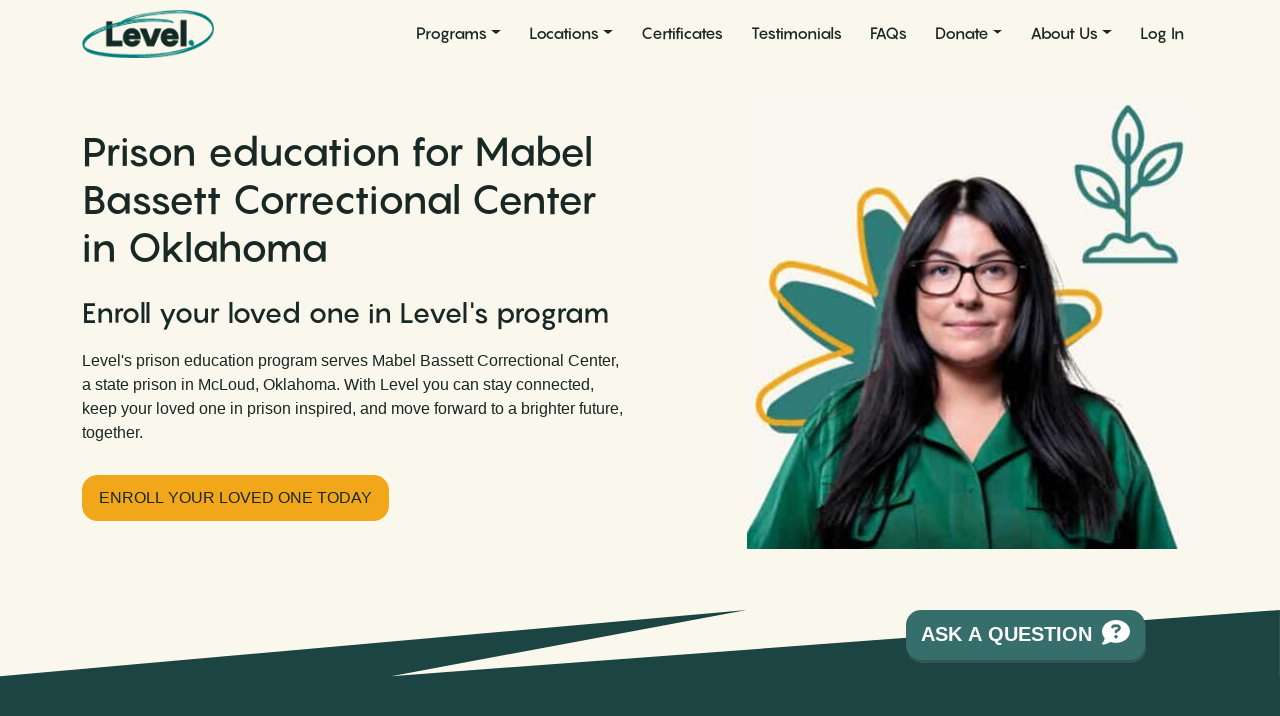

--- FILE ---
content_type: text/html; charset=UTF-8
request_url: https://learnlevel.org/prison-units/mabel-bassett-correctional-center-oklahoma/
body_size: 33958
content:
<!DOCTYPE html><html lang="en-US"><head> <script>
var gform;gform||(document.addEventListener("gform_main_scripts_loaded",function(){gform.scriptsLoaded=!0}),document.addEventListener("gform/theme/scripts_loaded",function(){gform.themeScriptsLoaded=!0}),window.addEventListener("DOMContentLoaded",function(){gform.domLoaded=!0}),gform={domLoaded:!1,scriptsLoaded:!1,themeScriptsLoaded:!1,isFormEditor:()=>"function"==typeof InitializeEditor,callIfLoaded:function(o){return!(!gform.domLoaded||!gform.scriptsLoaded||!gform.themeScriptsLoaded&&!gform.isFormEditor()||(gform.isFormEditor()&&console.warn("The use of gform.initializeOnLoaded() is deprecated in the form editor context and will be removed in Gravity Forms 3.1."),o(),0))},initializeOnLoaded:function(o){gform.callIfLoaded(o)||(document.addEventListener("gform_main_scripts_loaded",()=>{gform.scriptsLoaded=!0,gform.callIfLoaded(o)}),document.addEventListener("gform/theme/scripts_loaded",()=>{gform.themeScriptsLoaded=!0,gform.callIfLoaded(o)}),window.addEventListener("DOMContentLoaded",()=>{gform.domLoaded=!0,gform.callIfLoaded(o)}))},hooks:{action:{},filter:{}},addAction:function(o,r,e,t){gform.addHook("action",o,r,e,t)},addFilter:function(o,r,e,t){gform.addHook("filter",o,r,e,t)},doAction:function(o){gform.doHook("action",o,arguments)},applyFilters:function(o){return gform.doHook("filter",o,arguments)},removeAction:function(o,r){gform.removeHook("action",o,r)},removeFilter:function(o,r,e){gform.removeHook("filter",o,r,e)},addHook:function(o,r,e,t,n){null==gform.hooks[o][r]&&(gform.hooks[o][r]=[]);var d=gform.hooks[o][r];null==n&&(n=r+"_"+d.length),gform.hooks[o][r].push({tag:n,callable:e,priority:t=null==t?10:t})},doHook:function(r,o,e){var t;if(e=Array.prototype.slice.call(e,1),null!=gform.hooks[r][o]&&((o=gform.hooks[r][o]).sort(function(o,r){return o.priority-r.priority}),o.forEach(function(o){"function"!=typeof(t=o.callable)&&(t=window[t]),"action"==r?t.apply(null,e):e[0]=t.apply(null,e)})),"filter"==r)return e[0]},removeHook:function(o,r,t,n){var e;null!=gform.hooks[o][r]&&(e=(e=gform.hooks[o][r]).filter(function(o,r,e){return!!(null!=n&&n!=o.tag||null!=t&&t!=o.priority)}),gform.hooks[o][r]=e)}});
</script>
<meta charset="UTF-8"><meta name="viewport" content="width=device-width, initial-scale=1, shrink-to-fit=no"><link rel="profile" href="http://gmpg.org/xfn/11"> <script defer src="https://www.googletagmanager.com/gtag/js?id=G-3KF3SNQFWD"></script> <script defer src="[data-uri]"></script> <meta name='robots' content='index, follow, max-image-preview:large, max-snippet:-1, max-video-preview:-1' /><title>Prison Education For Mabel Bassett Correctional Center - Level</title><meta name="description" content="Enroll your loved one in Level&#039;s prison education program at Mabel Bassett Correctional Center including entrepreneurship, computer science and job training." /><link rel="canonical" href="https://learnlevel.org/prison-units/mabel-bassett-correctional-center-oklahoma/" /><meta property="og:locale" content="en_US" /><meta property="og:type" content="article" /><meta property="og:title" content="Prison Education For Mabel Bassett Correctional Center - Level" /><meta property="og:description" content="Enroll your loved one in Level&#039;s prison education program at Mabel Bassett Correctional Center including entrepreneurship, computer science and job training." /><meta property="og:url" content="https://learnlevel.org/prison-units/mabel-bassett-correctional-center-oklahoma/" /><meta property="og:site_name" content="Level" /><meta property="article:publisher" content="https://www.facebook.com/levelprisoneducation" /><meta property="article:modified_time" content="2025-07-03T03:09:04+00:00" /><meta property="og:image" content="https://learnlevel.org/wp-content/uploads/2025/10/Level-Social-Default-1200x630-2-1200x630-1.png" /><meta property="og:image:width" content="1200" /><meta property="og:image:height" content="630" /><meta property="og:image:type" content="image/png" /><meta name="twitter:card" content="summary_large_image" /> <script type="application/ld+json" class="yoast-schema-graph">{"@context":"https://schema.org","@graph":[{"@type":"WebPage","@id":"https://learnlevel.org/prison-units/mabel-bassett-correctional-center-oklahoma/","url":"https://learnlevel.org/prison-units/mabel-bassett-correctional-center-oklahoma/","name":"Prison Education For Mabel Bassett Correctional Center - Level","isPartOf":{"@id":"https://learnlevel.org/#website"},"datePublished":"2023-06-21T23:48:55+00:00","dateModified":"2025-07-03T03:09:04+00:00","description":"Enroll your loved one in Level's prison education program at Mabel Bassett Correctional Center including entrepreneurship, computer science and job training.","breadcrumb":{"@id":"https://learnlevel.org/prison-units/mabel-bassett-correctional-center-oklahoma/#breadcrumb"},"inLanguage":"en-US","potentialAction":[{"@type":"ReadAction","target":["https://learnlevel.org/prison-units/mabel-bassett-correctional-center-oklahoma/"]}]},{"@type":"BreadcrumbList","@id":"https://learnlevel.org/prison-units/mabel-bassett-correctional-center-oklahoma/#breadcrumb","itemListElement":[{"@type":"ListItem","position":1,"name":"Home","item":"https://learnlevel.org/"},{"@type":"ListItem","position":2,"name":"Mabel Bassett Correctional Center"}]},{"@type":"WebSite","@id":"https://learnlevel.org/#website","url":"https://learnlevel.org/","name":"Level","description":"Prison Education Program","publisher":{"@id":"https://learnlevel.org/#organization"},"potentialAction":[{"@type":"SearchAction","target":{"@type":"EntryPoint","urlTemplate":"https://learnlevel.org/?s={search_term_string}"},"query-input":{"@type":"PropertyValueSpecification","valueRequired":true,"valueName":"search_term_string"}}],"inLanguage":"en-US"},{"@type":"Organization","@id":"https://learnlevel.org/#organization","name":"Level","url":"https://learnlevel.org/","logo":{"@type":"ImageObject","inLanguage":"en-US","@id":"https://learnlevel.org/#/schema/logo/image/","url":"https://learnlevel.org/wp-content/uploads/2019/09/Level-logo-color-transparent-800.png","contentUrl":"https://learnlevel.org/wp-content/uploads/2019/09/Level-logo-color-transparent-800.png","width":800,"height":291,"caption":"Level"},"image":{"@id":"https://learnlevel.org/#/schema/logo/image/"},"sameAs":["https://www.facebook.com/levelprisoneducation","https://www.linkedin.com/company/learnlevel/","https://www.instagram.com/learnlevel/"]}]}</script> <link rel='dns-prefetch' href='//js.stripe.com' /><link rel='stylesheet' id='gform_basic-css' href='https://learnlevel.org/wp-content/plugins/gravityforms/assets/css/dist/basic.min.css?ver=2.9.25' media='all' /><link rel='stylesheet' id='gform_theme_components-css' href='https://learnlevel.org/wp-content/plugins/gravityforms/assets/css/dist/theme-components.min.css?ver=2.9.25' media='all' /><link rel='stylesheet' id='gform_theme-css' href='https://learnlevel.org/wp-content/plugins/gravityforms/assets/css/dist/theme.min.css?ver=2.9.25' media='all' /><link rel='stylesheet' id='gravityformsstripe_gravity_theme-css' href='https://learnlevel.org/wp-content/plugins/gravityformsstripe/assets/css/dist/theme.min.css?ver=6.9' media='all' /><style id='wp-block-library-inline-css'>:root{--wp-block-synced-color:#7a00df;--wp-block-synced-color--rgb:122,0,223;--wp-bound-block-color:var(--wp-block-synced-color);--wp-editor-canvas-background:#ddd;--wp-admin-theme-color:#007cba;--wp-admin-theme-color--rgb:0,124,186;--wp-admin-theme-color-darker-10:#006ba1;--wp-admin-theme-color-darker-10--rgb:0,107,160.5;--wp-admin-theme-color-darker-20:#005a87;--wp-admin-theme-color-darker-20--rgb:0,90,135;--wp-admin-border-width-focus:2px}@media (min-resolution:192dpi){:root{--wp-admin-border-width-focus:1.5px}}.wp-element-button{cursor:pointer}:root .has-very-light-gray-background-color{background-color:#eee}:root .has-very-dark-gray-background-color{background-color:#313131}:root .has-very-light-gray-color{color:#eee}:root .has-very-dark-gray-color{color:#313131}:root .has-vivid-green-cyan-to-vivid-cyan-blue-gradient-background{background:linear-gradient(135deg,#00d084,#0693e3)}:root .has-purple-crush-gradient-background{background:linear-gradient(135deg,#34e2e4,#4721fb 50%,#ab1dfe)}:root .has-hazy-dawn-gradient-background{background:linear-gradient(135deg,#faaca8,#dad0ec)}:root .has-subdued-olive-gradient-background{background:linear-gradient(135deg,#fafae1,#67a671)}:root .has-atomic-cream-gradient-background{background:linear-gradient(135deg,#fdd79a,#004a59)}:root .has-nightshade-gradient-background{background:linear-gradient(135deg,#330968,#31cdcf)}:root .has-midnight-gradient-background{background:linear-gradient(135deg,#020381,#2874fc)}:root{--wp--preset--font-size--normal:16px;--wp--preset--font-size--huge:42px}.has-regular-font-size{font-size:1em}.has-larger-font-size{font-size:2.625em}.has-normal-font-size{font-size:var(--wp--preset--font-size--normal)}.has-huge-font-size{font-size:var(--wp--preset--font-size--huge)}.has-text-align-center{text-align:center}.has-text-align-left{text-align:left}.has-text-align-right{text-align:right}.has-fit-text{white-space:nowrap!important}#end-resizable-editor-section{display:none}.aligncenter{clear:both}.items-justified-left{justify-content:flex-start}.items-justified-center{justify-content:center}.items-justified-right{justify-content:flex-end}.items-justified-space-between{justify-content:space-between}.screen-reader-text{border:0;clip-path:inset(50%);height:1px;margin:-1px;overflow:hidden;padding:0;position:absolute;width:1px;word-wrap:normal!important}.screen-reader-text:focus{background-color:#ddd;clip-path:none;color:#444;display:block;font-size:1em;height:auto;left:5px;line-height:normal;padding:15px 23px 14px;text-decoration:none;top:5px;width:auto;z-index:100000}html :where(.has-border-color){border-style:solid}html :where([style*=border-top-color]){border-top-style:solid}html :where([style*=border-right-color]){border-right-style:solid}html :where([style*=border-bottom-color]){border-bottom-style:solid}html :where([style*=border-left-color]){border-left-style:solid}html :where([style*=border-width]){border-style:solid}html :where([style*=border-top-width]){border-top-style:solid}html :where([style*=border-right-width]){border-right-style:solid}html :where([style*=border-bottom-width]){border-bottom-style:solid}html :where([style*=border-left-width]){border-left-style:solid}html :where(img[class*=wp-image-]){height:auto;max-width:100%}:where(figure){margin:0 0 1em}html :where(.is-position-sticky){--wp-admin--admin-bar--position-offset:var(--wp-admin--admin-bar--height,0px)}@media screen and (max-width:600px){html :where(.is-position-sticky){--wp-admin--admin-bar--position-offset:0px}}</style><style id='global-styles-inline-css'>:root{--wp--preset--aspect-ratio--square:1;--wp--preset--aspect-ratio--4-3:4/3;--wp--preset--aspect-ratio--3-4:3/4;--wp--preset--aspect-ratio--3-2:3/2;--wp--preset--aspect-ratio--2-3:2/3;--wp--preset--aspect-ratio--16-9:16/9;--wp--preset--aspect-ratio--9-16:9/16;--wp--preset--color--black:#000;--wp--preset--color--cyan-bluish-gray:#abb8c3;--wp--preset--color--white:#fff;--wp--preset--color--pale-pink:#f78da7;--wp--preset--color--vivid-red:#cf2e2e;--wp--preset--color--luminous-vivid-orange:#ff6900;--wp--preset--color--luminous-vivid-amber:#fcb900;--wp--preset--color--light-green-cyan:#7bdcb5;--wp--preset--color--vivid-green-cyan:#00d084;--wp--preset--color--pale-cyan-blue:#8ed1fc;--wp--preset--color--vivid-cyan-blue:#0693e3;--wp--preset--color--vivid-purple:#9b51e0;--wp--preset--gradient--vivid-cyan-blue-to-vivid-purple:linear-gradient(135deg,#0693e3 0%,#9b51e0 100%);--wp--preset--gradient--light-green-cyan-to-vivid-green-cyan:linear-gradient(135deg,#7adcb4 0%,#00d082 100%);--wp--preset--gradient--luminous-vivid-amber-to-luminous-vivid-orange:linear-gradient(135deg,#fcb900 0%,#ff6900 100%);--wp--preset--gradient--luminous-vivid-orange-to-vivid-red:linear-gradient(135deg,#ff6900 0%,#cf2e2e 100%);--wp--preset--gradient--very-light-gray-to-cyan-bluish-gray:linear-gradient(135deg,#eee 0%,#a9b8c3 100%);--wp--preset--gradient--cool-to-warm-spectrum:linear-gradient(135deg,#4aeadc 0%,#9778d1 20%,#cf2aba 40%,#ee2c82 60%,#fb6962 80%,#fef84c 100%);--wp--preset--gradient--blush-light-purple:linear-gradient(135deg,#ffceec 0%,#9896f0 100%);--wp--preset--gradient--blush-bordeaux:linear-gradient(135deg,#fecda5 0%,#fe2d2d 50%,#6b003e 100%);--wp--preset--gradient--luminous-dusk:linear-gradient(135deg,#ffcb70 0%,#c751c0 50%,#4158d0 100%);--wp--preset--gradient--pale-ocean:linear-gradient(135deg,#fff5cb 0%,#b6e3d4 50%,#33a7b5 100%);--wp--preset--gradient--electric-grass:linear-gradient(135deg,#caf880 0%,#71ce7e 100%);--wp--preset--gradient--midnight:linear-gradient(135deg,#020381 0%,#2874fc 100%);--wp--preset--font-size--small:13px;--wp--preset--font-size--medium:20px;--wp--preset--font-size--large:36px;--wp--preset--font-size--x-large:42px;--wp--preset--spacing--20:.44rem;--wp--preset--spacing--30:.67rem;--wp--preset--spacing--40:1rem;--wp--preset--spacing--50:1.5rem;--wp--preset--spacing--60:2.25rem;--wp--preset--spacing--70:3.38rem;--wp--preset--spacing--80:5.06rem;--wp--preset--shadow--natural:6px 6px 9px rgba(0,0,0,.2);--wp--preset--shadow--deep:12px 12px 50px rgba(0,0,0,.4);--wp--preset--shadow--sharp:6px 6px 0px rgba(0,0,0,.2);--wp--preset--shadow--outlined:6px 6px 0px -3px #fff,6px 6px #000;--wp--preset--shadow--crisp:6px 6px 0px #000}:where(.is-layout-flex){gap:.5em}:where(.is-layout-grid){gap:.5em}body .is-layout-flex{display:flex}.is-layout-flex{flex-wrap:wrap;align-items:center}.is-layout-flex>:is(*,div){margin:0}body .is-layout-grid{display:grid}.is-layout-grid>:is(*,div){margin:0}:where(.wp-block-columns.is-layout-flex){gap:2em}:where(.wp-block-columns.is-layout-grid){gap:2em}:where(.wp-block-post-template.is-layout-flex){gap:1.25em}:where(.wp-block-post-template.is-layout-grid){gap:1.25em}.has-black-color{color:var(--wp--preset--color--black) !important}.has-cyan-bluish-gray-color{color:var(--wp--preset--color--cyan-bluish-gray) !important}.has-white-color{color:var(--wp--preset--color--white) !important}.has-pale-pink-color{color:var(--wp--preset--color--pale-pink) !important}.has-vivid-red-color{color:var(--wp--preset--color--vivid-red) !important}.has-luminous-vivid-orange-color{color:var(--wp--preset--color--luminous-vivid-orange) !important}.has-luminous-vivid-amber-color{color:var(--wp--preset--color--luminous-vivid-amber) !important}.has-light-green-cyan-color{color:var(--wp--preset--color--light-green-cyan) !important}.has-vivid-green-cyan-color{color:var(--wp--preset--color--vivid-green-cyan) !important}.has-pale-cyan-blue-color{color:var(--wp--preset--color--pale-cyan-blue) !important}.has-vivid-cyan-blue-color{color:var(--wp--preset--color--vivid-cyan-blue) !important}.has-vivid-purple-color{color:var(--wp--preset--color--vivid-purple) !important}.has-black-background-color{background-color:var(--wp--preset--color--black) !important}.has-cyan-bluish-gray-background-color{background-color:var(--wp--preset--color--cyan-bluish-gray) !important}.has-white-background-color{background-color:var(--wp--preset--color--white) !important}.has-pale-pink-background-color{background-color:var(--wp--preset--color--pale-pink) !important}.has-vivid-red-background-color{background-color:var(--wp--preset--color--vivid-red) !important}.has-luminous-vivid-orange-background-color{background-color:var(--wp--preset--color--luminous-vivid-orange) !important}.has-luminous-vivid-amber-background-color{background-color:var(--wp--preset--color--luminous-vivid-amber) !important}.has-light-green-cyan-background-color{background-color:var(--wp--preset--color--light-green-cyan) !important}.has-vivid-green-cyan-background-color{background-color:var(--wp--preset--color--vivid-green-cyan) !important}.has-pale-cyan-blue-background-color{background-color:var(--wp--preset--color--pale-cyan-blue) !important}.has-vivid-cyan-blue-background-color{background-color:var(--wp--preset--color--vivid-cyan-blue) !important}.has-vivid-purple-background-color{background-color:var(--wp--preset--color--vivid-purple) !important}.has-black-border-color{border-color:var(--wp--preset--color--black) !important}.has-cyan-bluish-gray-border-color{border-color:var(--wp--preset--color--cyan-bluish-gray) !important}.has-white-border-color{border-color:var(--wp--preset--color--white) !important}.has-pale-pink-border-color{border-color:var(--wp--preset--color--pale-pink) !important}.has-vivid-red-border-color{border-color:var(--wp--preset--color--vivid-red) !important}.has-luminous-vivid-orange-border-color{border-color:var(--wp--preset--color--luminous-vivid-orange) !important}.has-luminous-vivid-amber-border-color{border-color:var(--wp--preset--color--luminous-vivid-amber) !important}.has-light-green-cyan-border-color{border-color:var(--wp--preset--color--light-green-cyan) !important}.has-vivid-green-cyan-border-color{border-color:var(--wp--preset--color--vivid-green-cyan) !important}.has-pale-cyan-blue-border-color{border-color:var(--wp--preset--color--pale-cyan-blue) !important}.has-vivid-cyan-blue-border-color{border-color:var(--wp--preset--color--vivid-cyan-blue) !important}.has-vivid-purple-border-color{border-color:var(--wp--preset--color--vivid-purple) !important}.has-vivid-cyan-blue-to-vivid-purple-gradient-background{background:var(--wp--preset--gradient--vivid-cyan-blue-to-vivid-purple) !important}.has-light-green-cyan-to-vivid-green-cyan-gradient-background{background:var(--wp--preset--gradient--light-green-cyan-to-vivid-green-cyan) !important}.has-luminous-vivid-amber-to-luminous-vivid-orange-gradient-background{background:var(--wp--preset--gradient--luminous-vivid-amber-to-luminous-vivid-orange) !important}.has-luminous-vivid-orange-to-vivid-red-gradient-background{background:var(--wp--preset--gradient--luminous-vivid-orange-to-vivid-red) !important}.has-very-light-gray-to-cyan-bluish-gray-gradient-background{background:var(--wp--preset--gradient--very-light-gray-to-cyan-bluish-gray) !important}.has-cool-to-warm-spectrum-gradient-background{background:var(--wp--preset--gradient--cool-to-warm-spectrum) !important}.has-blush-light-purple-gradient-background{background:var(--wp--preset--gradient--blush-light-purple) !important}.has-blush-bordeaux-gradient-background{background:var(--wp--preset--gradient--blush-bordeaux) !important}.has-luminous-dusk-gradient-background{background:var(--wp--preset--gradient--luminous-dusk) !important}.has-pale-ocean-gradient-background{background:var(--wp--preset--gradient--pale-ocean) !important}.has-electric-grass-gradient-background{background:var(--wp--preset--gradient--electric-grass) !important}.has-midnight-gradient-background{background:var(--wp--preset--gradient--midnight) !important}.has-small-font-size{font-size:var(--wp--preset--font-size--small) !important}.has-medium-font-size{font-size:var(--wp--preset--font-size--medium) !important}.has-large-font-size{font-size:var(--wp--preset--font-size--large) !important}.has-x-large-font-size{font-size:var(--wp--preset--font-size--x-large) !important}</style><link rel='stylesheet' id='theme-styles-css' href='https://learnlevel.org/wp-content/themes/level/css/style.min.css?ver=101.2.1.1768999189' media='all' /> <script src="https://learnlevel.org/wp-includes/js/dist/dom-ready.min.js?ver=f77871ff7694fffea381" id="wp-dom-ready-js"></script> <script src="https://learnlevel.org/wp-includes/js/dist/hooks.min.js?ver=dd5603f07f9220ed27f1" id="wp-hooks-js"></script> <script src="https://learnlevel.org/wp-includes/js/dist/i18n.min.js?ver=c26c3dc7bed366793375" id="wp-i18n-js"></script> <script defer id="wp-i18n-js-after" src="[data-uri]"></script> <script src="https://learnlevel.org/wp-includes/js/dist/a11y.min.js?ver=cb460b4676c94bd228ed" id="wp-a11y-js"></script> <script defer src="https://learnlevel.org/wp-includes/js/jquery/jquery.min.js?ver=3.7.1" id="jquery-core-js"></script> <script defer src="https://learnlevel.org/wp-includes/js/jquery/jquery-migrate.min.js?ver=3.4.1" id="jquery-migrate-js"></script> <script defer='defer' src="https://learnlevel.org/wp-content/plugins/gravityforms/js/jquery.json.min.js?ver=2.9.25" id="gform_json-js"></script> <script defer id="gform_gravityforms-js-extra" src="[data-uri]"></script> <script defer id="gform_gravityforms-js-before" src="[data-uri]"></script> <script defer='defer' src="https://learnlevel.org/wp-content/plugins/gravityforms/js/gravityforms.min.js?ver=2.9.25" id="gform_gravityforms-js"></script> <script defer id="gform_conditional_logic-js-extra" src="[data-uri]"></script> <script defer='defer' src="https://learnlevel.org/wp-content/plugins/gravityforms/js/conditional_logic.min.js?ver=2.9.25" id="gform_conditional_logic-js"></script> <script defer='defer' src="https://learnlevel.org/wp-content/plugins/gravityforms/assets/js/dist/utils.min.js?ver=48a3755090e76a154853db28fc254681" id="gform_gravityforms_utils-js"></script> <script defer='defer' src="https://learnlevel.org/wp-content/plugins/gravityforms/includes/addon/js/gaddon_frontend.min.js?ver=2.9.25" id="gaddon_frontend-js"></script> <script defer src="https://js.stripe.com/v3/?ver=6.0.2" id="stripe_v3-js"></script> <script defer id="gforms_stripe_frontend-js-extra" src="[data-uri]"></script> <script defer='defer' src="https://learnlevel.org/wp-content/plugins/gravityformsstripe/js/frontend.min.js?ver=6.0.2" id="gforms_stripe_frontend-js"></script> <link rel="apple-touch-icon" sizes="180x180" href="/apple-touch-icon.png?v=190922"><link rel="icon" type="image/png" sizes="32x32" href="/favicon-32x32.png?v=190922"><link rel="icon" type="image/png" sizes="16x16" href="/favicon-16x16.png?v=190922"><link rel="manifest" href="/site.webmanifest?v=190922"><link rel="mask-icon" href="/safari-pinned-tab.svg?v=190922" color="#317c78"><link rel="shortcut icon" href="/favicon.ico?v=190922"><meta name="msapplication-TileColor" content="#317c78"><meta name="theme-color" content="#317c78"> <script defer type="text/javascript" src="//script.crazyegg.com/pages/scripts/0128/1996.js" ></script> <meta name="mobile-web-app-capable" content="yes"><meta name="apple-mobile-web-app-capable" content="yes"><meta name="apple-mobile-web-app-title" content="Level - Prison Education Program"> <script src="https://learnlevel.org/wp-content/cache/autoptimize/js/autoptimize_single_dce10cc4452ce8c02af3d6be1e186c81.js" data-site="CKOFRGCU" defer></script> </head><body class="wp-singular prison_units-template-default single single-prison_units postid-16548 wp-custom-logo wp-embed-responsive wp-theme-understrap wp-child-theme-level group-blog understrap-no-sidebar" ><div class="site" id="page"><header id="wrapper-navbar" itemscope itemtype="http://schema.org/WebSite"> <a class="skip-link visually-hidden-focusable" href="#content"> Skip to content </a><nav id="main-nav" class="navbar navbar-expand-lg navbar-light bg-paper fixed-top" aria-labelledby="main-nav-label"> <span id="main-nav-label" class="screen-reader-text"> Main Navigation </span><div class="container"> <a href="https://learnlevel.org/" class="navbar-brand" rel="home"> <img width="132" height="48" src="https://learnlevel.org/wp-content/uploads/2019/09/Level-logo-color-transparent-800.png" srcset="https://learnlevel.org/wp-content/uploads/2019/09/Level-logo-color-transparent-800.png 800w, https://learnlevel.org/wp-content/uploads/2019/09/Level-logo-color-transparent-800-300x109.png 300w, https://learnlevel.org/wp-content/uploads/2019/09/Level-logo-color-transparent-800-768x279.png 768w, https://learnlevel.org/wp-content/uploads/2019/09/Level-logo-color-transparent-800-450x164.png 450w" sizes="132px" class="no-lazyload" alt="level logo"> </a> <button class="navbar-toggler" type="button" data-bs-toggle="offcanvas" data-bs-target="#navbarNavOffcanvas" aria-controls="navbarNavOffcanvas" aria-expanded="false" aria-label="Open menu">Menu <span class="navbar-toggler-icon"></span> </button><div class="offcanvas offcanvas-end" tabindex="-1" id="navbarNavOffcanvas"><div class="offcanvas-header justify-content-between"> <img width="132" height="48" src="https://learnlevel.org/wp-content/uploads/2019/09/Level-logo-white-transparent-800.png" srcset="https://learnlevel.org/wp-content/uploads/2019/09/Level-logo-white-transparent-800.png 800w, https://learnlevel.org/wp-content/uploads/2019/09/Level-logo-white-transparent-800-300x109.png 300w, https://learnlevel.org/wp-content/uploads/2019/09/Level-logo-white-transparent-800-768x279.png 768w, https://learnlevel.org/wp-content/uploads/2019/09/Level-logo-white-transparent-800-450x164.png 450w" sizes="132px" alt="level logo white transparent"> <button class="btn-close btn-close-white text-reset" type="button" data-bs-dismiss="offcanvas" aria-label="Close menu"></button></div><div class="offcanvas-body"><div class="menu-main-nav-container"><ul id="main-menu" class="navbar-nav justify-content-end flex-grow-1"><li itemscope="itemscope" itemtype="https://www.schema.org/SiteNavigationElement" id="menu-item-26935" class="menu-item menu-item-type-custom menu-item-object-custom menu-item-has-children dropdown menu-item-26935 nav-item"><a title="Programs" href="#" data-toggle="dropdown" data-bs-toggle="dropdown" aria-haspopup="true" aria-expanded="false" class="dropdown-toggle nav-link" id="menu-item-dropdown-26935">Programs</a><ul class="dropdown-menu" aria-labelledby="menu-item-dropdown-26935" ><li itemscope="itemscope" itemtype="https://www.schema.org/SiteNavigationElement" id="menu-item-26936" class="menu-item menu-item-type-post_type menu-item-object-guides menu-item-26936 nav-item"><a title="Entrepreneurship 1" href="https://learnlevel.org/guides/how-to-start-your-own-business-prepare-to-launch/" class="dropdown-item">Entrepreneurship 1</a></li><li itemscope="itemscope" itemtype="https://www.schema.org/SiteNavigationElement" id="menu-item-30500" class="menu-item menu-item-type-post_type menu-item-object-guides menu-item-30500 nav-item"><a title="Entrepreneurship 2" href="https://learnlevel.org/guides/how-to-start-your-own-business-thrive-in-the-first-year/" class="dropdown-item">Entrepreneurship 2</a></li><li itemscope="itemscope" itemtype="https://www.schema.org/SiteNavigationElement" id="menu-item-40792" class="menu-item menu-item-type-post_type menu-item-object-guides menu-item-40792 nav-item"><a title="Entrepreneurship 3" href="https://learnlevel.org/guides/how-to-start-your-own-business-expand-adapt-and-improve/" class="dropdown-item">Entrepreneurship 3</a></li><li itemscope="itemscope" itemtype="https://www.schema.org/SiteNavigationElement" id="menu-item-37496" class="menu-item menu-item-type-post_type menu-item-object-guides menu-item-37496 nav-item"><a title="Financial Literacy" href="https://learnlevel.org/guides/build-your-financial-future-set-up-for-success/" class="dropdown-item">Financial Literacy</a></li><li itemscope="itemscope" itemtype="https://www.schema.org/SiteNavigationElement" id="menu-item-26966" class="menu-item menu-item-type-post_type menu-item-object-guides menu-item-26966 nav-item"><a title="Computer Science" href="https://learnlevel.org/guides/computer-science-without-a-computer-volume-1/" class="dropdown-item">Computer Science</a></li><li itemscope="itemscope" itemtype="https://www.schema.org/SiteNavigationElement" id="menu-item-26938" class="menu-item menu-item-type-post_type menu-item-object-guides menu-item-26938 nav-item"><a title="Internet Technology" href="https://learnlevel.org/guides/how-the-internet-works/" class="dropdown-item">Internet Technology</a></li><li itemscope="itemscope" itemtype="https://www.schema.org/SiteNavigationElement" id="menu-item-26939" class="menu-item menu-item-type-post_type menu-item-object-guides menu-item-26939 nav-item"><a title="Food Safety" href="https://learnlevel.org/guides/become-a-licensed-food-handler/" class="dropdown-item">Food Safety</a></li><li itemscope="itemscope" itemtype="https://www.schema.org/SiteNavigationElement" id="menu-item-26940" class="menu-item menu-item-type-post_type menu-item-object-guides menu-item-26940 nav-item"><a title="Meditation" href="https://learnlevel.org/guides/natural-meditation-for-everyone/" class="dropdown-item">Meditation</a></li><li itemscope="itemscope" itemtype="https://www.schema.org/SiteNavigationElement" id="menu-item-26943" class="menu-item menu-item-type-post_type menu-item-object-guides menu-item-26943 nav-item"><a title="Art" href="https://learnlevel.org/guides/line-art-for-self-expression/" class="dropdown-item">Art</a></li></ul></li><li itemscope="itemscope" itemtype="https://www.schema.org/SiteNavigationElement" id="menu-item-26949" class="menu-item menu-item-type-custom menu-item-object-custom menu-item-has-children dropdown menu-item-26949 nav-item"><a title="Locations" href="#" data-toggle="dropdown" data-bs-toggle="dropdown" aria-haspopup="true" aria-expanded="false" class="dropdown-toggle nav-link" id="menu-item-dropdown-26949">Locations</a><ul class="dropdown-menu" aria-labelledby="menu-item-dropdown-26949" ><li itemscope="itemscope" itemtype="https://www.schema.org/SiteNavigationElement" id="menu-item-26945" class="menu-item menu-item-type-post_type menu-item-object-page menu-item-26945 nav-item"><a title="All Locations" href="https://learnlevel.org/locations/" class="dropdown-item">All Locations</a></li><li itemscope="itemscope" itemtype="https://www.schema.org/SiteNavigationElement" id="menu-item-26953" class="menu-item menu-item-type-custom menu-item-object-custom menu-item-26953 nav-item"><a title="States" href="/locations/#state" class="dropdown-item">States</a></li><li itemscope="itemscope" itemtype="https://www.schema.org/SiteNavigationElement" id="menu-item-26954" class="menu-item menu-item-type-custom menu-item-object-custom menu-item-26954 nav-item"><a title="Prisons" href="/locations/#list" class="dropdown-item">Prisons</a></li><li itemscope="itemscope" itemtype="https://www.schema.org/SiteNavigationElement" id="menu-item-26955" class="menu-item menu-item-type-custom menu-item-object-custom menu-item-26955 nav-item"><a title="Map" href="/locations/#map" class="dropdown-item">Map</a></li></ul></li><li itemscope="itemscope" itemtype="https://www.schema.org/SiteNavigationElement" id="menu-item-26956" class="menu-item menu-item-type-post_type menu-item-object-page menu-item-26956 nav-item"><a title="Certificates" href="https://learnlevel.org/certificates/" class="nav-link">Certificates</a></li><li itemscope="itemscope" itemtype="https://www.schema.org/SiteNavigationElement" id="menu-item-26957" class="menu-item menu-item-type-post_type menu-item-object-page menu-item-26957 nav-item"><a title="Testimonials" href="https://learnlevel.org/testimonials/" class="nav-link">Testimonials</a></li><li itemscope="itemscope" itemtype="https://www.schema.org/SiteNavigationElement" id="menu-item-29031" class="menu-item menu-item-type-post_type menu-item-object-page menu-item-29031 nav-item"><a title="FAQs" href="https://learnlevel.org/faqs/" class="nav-link">FAQs</a></li><li itemscope="itemscope" itemtype="https://www.schema.org/SiteNavigationElement" id="menu-item-26983" class="menu-item menu-item-type-custom menu-item-object-custom menu-item-has-children dropdown menu-item-26983 nav-item"><a title="Donate" href="#" data-toggle="dropdown" data-bs-toggle="dropdown" aria-haspopup="true" aria-expanded="false" class="dropdown-toggle nav-link" id="menu-item-dropdown-26983">Donate</a><ul class="dropdown-menu" aria-labelledby="menu-item-dropdown-26983" ><li itemscope="itemscope" itemtype="https://www.schema.org/SiteNavigationElement" id="menu-item-26984" class="menu-item menu-item-type-post_type menu-item-object-page menu-item-26984 nav-item"><a title="Donate" href="https://learnlevel.org/donate/" class="dropdown-item">Donate</a></li><li itemscope="itemscope" itemtype="https://www.schema.org/SiteNavigationElement" id="menu-item-38238" class="menu-item menu-item-type-post_type menu-item-object-page menu-item-38238 nav-item"><a title="Financial Literacy" href="https://learnlevel.org/donate/financial-literacy/" class="dropdown-item">Financial Literacy</a></li><li itemscope="itemscope" itemtype="https://www.schema.org/SiteNavigationElement" id="menu-item-38519" class="menu-item menu-item-type-post_type menu-item-object-page menu-item-38519 nav-item"><a title="AI Career Mentor" href="https://learnlevel.org/donate/ai-career-mentor-for-people-in-prison/" class="dropdown-item">AI Career Mentor</a></li><li itemscope="itemscope" itemtype="https://www.schema.org/SiteNavigationElement" id="menu-item-38518" class="menu-item menu-item-type-post_type menu-item-object-page menu-item-38518 nav-item"><a title="Meditation" href="https://learnlevel.org/donate/meditation/" class="dropdown-item">Meditation</a></li></ul></li><li itemscope="itemscope" itemtype="https://www.schema.org/SiteNavigationElement" id="menu-item-26960" class="menu-item menu-item-type-custom menu-item-object-custom menu-item-has-children dropdown menu-item-26960 nav-item"><a title="About Us" href="#" data-toggle="dropdown" data-bs-toggle="dropdown" aria-haspopup="true" aria-expanded="false" class="dropdown-toggle nav-link" id="menu-item-dropdown-26960">About Us</a><ul class="dropdown-menu" aria-labelledby="menu-item-dropdown-26960" ><li itemscope="itemscope" itemtype="https://www.schema.org/SiteNavigationElement" id="menu-item-36195" class="menu-item menu-item-type-post_type menu-item-object-page menu-item-36195 nav-item"><a title="About Us" href="https://learnlevel.org/about-us/" class="dropdown-item">About Us</a></li><li itemscope="itemscope" itemtype="https://www.schema.org/SiteNavigationElement" id="menu-item-37436" class="menu-item menu-item-type-post_type menu-item-object-page menu-item-37436 nav-item"><a title="Blog" href="https://learnlevel.org/blog/" class="dropdown-item">Blog</a></li><li itemscope="itemscope" itemtype="https://www.schema.org/SiteNavigationElement" id="menu-item-26961" class="menu-item menu-item-type-post_type menu-item-object-page menu-item-26961 nav-item"><a title="Volunteer" href="https://learnlevel.org/volunteer/" class="dropdown-item">Volunteer</a></li><li itemscope="itemscope" itemtype="https://www.schema.org/SiteNavigationElement" id="menu-item-26963" class="menu-item menu-item-type-post_type menu-item-object-page menu-item-26963 nav-item"><a title="Impact" href="https://learnlevel.org/impact/" class="dropdown-item">Impact</a></li></ul></li></ul></div><div class="menu-not-logged-in-container"><ul id="main-menu-logged-out" class="navbar-nav justify-content-end flex-grow-1"><li itemscope="itemscope" itemtype="https://www.schema.org/SiteNavigationElement" id="menu-item-35248" class="menu-item menu-item-type-post_type menu-item-object-page menu-item-35248 nav-item"><a title="Log In" href="https://learnlevel.org/log-in/" class="nav-link">Log In</a></li></ul></div></div></div></div></nav></header><div aria-live="polite" aria-atomic="true" class="toast-wrapper"><div class="toast-container"></div></div><main class="single prison-units wrapper" id="content"><section class="horizontal-text-image-feature-section"><div class="container"><div class="row horizontal-text-image-feature"><div class="col-md-6 copy"><h1>Prison education for Mabel Bassett Correctional Center in Oklahoma</h1><h2 class="h3">Enroll your loved one in Level's program</h2><p>Level's prison education program serves Mabel Bassett Correctional Center, a state prison in McLoud,  Oklahoma. With Level you can stay connected, keep your loved one in prison inspired, and move forward to a brighter future, together.</p> <button type="button" class="btn btn-secondary-dark toggle-form-14" data-bs-toggle="modal" data-bs-target="#modal-form-14">Enroll your loved one today</button></div><div class="col-sm-10 col-md-5"> <img fetchpriority="high" width="1024" height="1024" src="https://learnlevel.org/wp-content/uploads/2025/06/level-learner-hero-5-2-1024x1024.jpg" srcset="https://learnlevel.org/wp-content/uploads/2025/06/level-learner-hero-5-2.jpg 2500w, https://learnlevel.org/wp-content/uploads/2025/06/level-learner-hero-5-2-300x300.jpg 300w, https://learnlevel.org/wp-content/uploads/2025/06/level-learner-hero-5-2-1024x1024.jpg 1024w, https://learnlevel.org/wp-content/uploads/2025/06/level-learner-hero-5-2-150x150.jpg 150w, https://learnlevel.org/wp-content/uploads/2025/06/level-learner-hero-5-2-768x768.jpg 768w, https://learnlevel.org/wp-content/uploads/2025/06/level-learner-hero-5-2-1536x1536.jpg 1536w, https://learnlevel.org/wp-content/uploads/2025/06/level-learner-hero-5-2-2048x2048.jpg 2048w, https://learnlevel.org/wp-content/uploads/2025/06/level-learner-hero-5-2-450x450.jpg 450w, https://learnlevel.org/wp-content/uploads/2025/06/level-learner-hero-5-2-1200x1200.jpg 1200w, https://learnlevel.org/wp-content/uploads/2025/06/level-learner-hero-5-2-1800x1800.jpg 1800w" sizes="(min-width: 1200px) 450px, (min-width: 992px) 376px, (min-width: 768px) 276px, (min-width: 576px) 426px, calc(100vw - 30px)" alt="Inmate at Mabel Bassett Correctional Center, a state prison in McLoud, Oklahoma"></div></div></div></section><div class="transition in hti-ct"> <svg xmlns="http://www.w3.org/2000/svg" viewBox="0 0 1440 76"> <polygon class="in" points="0,74 840,0 440,74 1440,0 1440,76 0,76"/> </svg></div><section class="centered-text-section one"><div class="container"><div class="row centered-text"><div class="col-11 col-lg-8"><h2>Finally, a prison education program <span class='lovely underline-q'>for you</span>!</h2></div><div class="col-10 col-lg-9 body"><p>Level is an <strong class='lovely underline-g'>independent</strong> correspondence course education program that is <strong class='lovely underline-r'>separate from the facility</strong> and not operated by prison staff. This means that we are here for you and for your loved one. If your loved one is moved, our program moves with them. Our program is not controlled by in-person waiting lists or access limitations at Mabel Bassett Correctional Center.</p></div></div></div></section><div class="transition out ct-gs"> <svg xmlns="http://www.w3.org/2000/svg" viewBox="0 0 1440 76"> <polygon class="out" points="0,0 1440,0 640,76 1040,2 0,60 "/> </svg></div><div class="guide-hero-section"><div class="container"><div class="row guide-hero-wrapper"><div class="col-md-9 guide-hero"> <img width="1024" height="666" src="https://learnlevel.org/wp-content/uploads/2025/06/level-8502121-how-to-start-your-own-business-thrive-in-the-first-year-comp-1-2-1024x666.jpg" srcset="https://learnlevel.org/wp-content/uploads/2025/06/level-8502121-how-to-start-your-own-business-thrive-in-the-first-year-comp-1-2.jpg 3821w, https://learnlevel.org/wp-content/uploads/2025/06/level-8502121-how-to-start-your-own-business-thrive-in-the-first-year-comp-1-2-300x195.jpg 300w, https://learnlevel.org/wp-content/uploads/2025/06/level-8502121-how-to-start-your-own-business-thrive-in-the-first-year-comp-1-2-1024x666.jpg 1024w, https://learnlevel.org/wp-content/uploads/2025/06/level-8502121-how-to-start-your-own-business-thrive-in-the-first-year-comp-1-2-768x499.jpg 768w, https://learnlevel.org/wp-content/uploads/2025/06/level-8502121-how-to-start-your-own-business-thrive-in-the-first-year-comp-1-2-1536x999.jpg 1536w, https://learnlevel.org/wp-content/uploads/2025/06/level-8502121-how-to-start-your-own-business-thrive-in-the-first-year-comp-1-2-2048x1332.jpg 2048w, https://learnlevel.org/wp-content/uploads/2025/06/level-8502121-how-to-start-your-own-business-thrive-in-the-first-year-comp-1-2-450x293.jpg 450w, https://learnlevel.org/wp-content/uploads/2025/06/level-8502121-how-to-start-your-own-business-thrive-in-the-first-year-comp-1-2-1200x780.jpg 1200w, https://learnlevel.org/wp-content/uploads/2025/06/level-8502121-how-to-start-your-own-business-thrive-in-the-first-year-comp-1-2-1800x1171.jpg 1800w" sizes="(min-width: 1200px) 830px, (min-width: 992px) 696px, (min-width: 576px) 510px, calc(100vw - 30px)" alt="Level's prison entrepreneurship educational guide How To Start Your Own Business: Thrive In The First Year"><div class="feature one">Can reach nearly anyone at any prison, even solitary confinement</div><div class="feature two">Optimized for adults who have been failed by traditional schooling</div><div class="feature three">Popular topics requested by people in prison</div></div></div></div></div><section class="four-card-feature-section"><div class="container"><div class="row four-card-heading"><div class="col-12 callout-heading"> the program</div><div class="col-12"><h2>Created just for people in prison</h2></div></div><div class="row four-card-features"><div class="col-md-6 four-card-feature"><div class="inner one"><div class="row"><div class="col-lg-5 image"> <img width="231" height="222" src="https://learnlevel.org/wp-content/uploads/2024/12/job-training-guides.png" alt="Printed copies of Level's learning guides for people in prison at Mabel Bassett Correctional Center"></div><div class="col-lg-7 copy"><h3 class="h4">Popular topics</h3><p>We create learning guides for the most popular topic requests from people in prison including <a href="https://learnlevel.org/guides/how-to-start-your-own-business-prepare-to-launch/">entrepreneurship</a>, <a href="https://learnlevel.org/guides/build-your-financial-future-set-up-for-success/">financial literacy</a>, <a href="https://learnlevel.org/guides/computer-science-without-a-computer-volume-1/">computer science</a>, <a href="https://learnlevel.org/guides/how-the-internet-works/">internet technology</a>, <a href="https://learnlevel.org/guides/become-a-licensed-food-handler/">food safety</a>, <a href="https://learnlevel.org/guides/natural-meditation-for-everyone/">meditation</a> and <a href="https://learnlevel.org/guides/line-art-for-self-expression/">personal development</a>.</p></div></div></div></div><div class="col-md-6 four-card-feature"><div class="inner two"><div class="row"><div class="col-lg-5 image"> <img width="191" height="204" src="https://learnlevel.org/wp-content/uploads/2024/12/timer.png" alt="Graphic for self paced learning"></div><div class="col-lg-7 copy"><h3 class="h4">Self-paced learning,<br> no internet needed</h3><p>Level's program doesn't require computers or internet access. Learners can use our educational guides in their cell or in common areas and complete them at their own pace.</p></div></div></div></div><div class="col-md-6 four-card-feature"><div class="inner three"><div class="row"><div class="col-lg-5 image"> <img width="213" height="150" src="https://learnlevel.org/wp-content/uploads/2024/12/enrollment-form.png" alt="Form to enroll in Mabel Bassett Correctional Center prison education program"></div><div class="col-lg-7 copy"><h3 class="h4">Easy enrollment</h3><p>No waiting list! No restrictions! Sidestep regulations that block your loved one from accessing other classes or programs. We know how hard it can be. We're here to help. With our program, you can take a step forward, today.</p></div></div></div></div><div class="col-md-6 four-card-feature"><div class="inner four"><div class="row"><div class="col-lg-5 image"> <img width="232" height="180" src="https://learnlevel.org/wp-content/uploads/2024/12/certificate.png" alt="Graphic of learning certificate earned by inmate"></div><div class="col-lg-7 copy"><h3 class="h4">Certificates awarded</h3><p>Learners earn a certificate for each guide that is completed. We send printed copies to each learner in prison, and we send digital copies to you so you can download them, print and share. Show progress, support motivation and demonstrate educational advancement.</p></div></div></div></div></div></div></section><div class="testimonial-single-section one"><div class="container"><div class="testimonials"><div class="testimonial single teal-dark"><div class="inner"><div class="text"><p>Level has been a fantastic resource for my husband in prison as he continues his journey of self-improvement and enrichment. We love the relevant educational material that is tailored to his needs and the staff is super easy to work with – many thanks! 😊</p></div><div class="source has-photo"> <img width="450" height="450" src="https://learnlevel.org/wp-content/uploads/2025/02/level-testimonial-32569.jpg" srcset="https://learnlevel.org/wp-content/uploads/2025/02/level-testimonial-32569.jpg 450w, https://learnlevel.org/wp-content/uploads/2025/02/level-testimonial-32569-300x300.jpg 300w, https://learnlevel.org/wp-content/uploads/2025/02/level-testimonial-32569-150x150.jpg 150w" sizes="50px" alt="Image of Paula, supporter of a husband in prison who uses Level's prison education program"><p>- Paula, supporter of a husband in prison</p></div></div></div></div></div></div><section class="pricing-feature-section"><div class="pricing-features"> <img width="3200" height="1800" src="https://learnlevel.org/wp-content/uploads/2024/12/plants-16x9-transparent.png" srcset="https://learnlevel.org/wp-content/uploads/2024/12/plants-16x9-transparent.png 3200w, https://learnlevel.org/wp-content/uploads/2024/12/plants-16x9-transparent-300x169.png 300w, https://learnlevel.org/wp-content/uploads/2024/12/plants-16x9-transparent-1024x576.png 1024w, https://learnlevel.org/wp-content/uploads/2024/12/plants-16x9-transparent-768x432.png 768w, https://learnlevel.org/wp-content/uploads/2024/12/plants-16x9-transparent-1536x864.png 1536w, https://learnlevel.org/wp-content/uploads/2024/12/plants-16x9-transparent-2048x1152.png 2048w, https://learnlevel.org/wp-content/uploads/2024/12/plants-16x9-transparent-450x253.png 450w, https://learnlevel.org/wp-content/uploads/2024/12/plants-16x9-transparent-1200x675.png 1200w, https://learnlevel.org/wp-content/uploads/2024/12/plants-16x9-transparent-1800x1013.png 1800w" sizes="(min-width: 1226px) 100vw, 1226px" alt="Graphic showing growing outline of plants"><div class="container"><div class="row pricing-heading"><div class="col-12 callout-heading"> get started</div><div class="col-12"><h2>Help them grow with Level</h2></div></div><div class="row pricing"><div class="col-10 col-sm-8 col-md-6 col-lg-5 col-xl-4 pricing-feature"><div class="inner"><div class="callout-heading">One-time payment</div><div class="price">25</div><ul><li>Full enrollment price</li><li>One-time payment</li><li>No hidden fees</li><li>Includes all learning guides</li><li>First guide sent within 1 week</li><li>Introductory price <br>valid through February 2026</li></ul><div class="cta"> <button type="button" class="btn btn-secondary-dark  w-100 toggle-form-14" data-bs-toggle="modal" data-bs-target="#modal-form-14">Enroll your loved one today</button></div></div></div></div></div></div></section><section class="centered-text-section two"><div class="container"><div class="row centered-text"><div class="col-11 col-lg-8"><h2>Everyone needs something to hope for, and someone to hope with</h2></div><div class="col-10 col-lg-9 body"><p>Give your loved one the gift of education. Level's prison education program provides access to entrepreneurship training, computer science, internet technology, restaurant job training and personal development. Our program is accepted by Oklahoma Department of Corrections (ODOC) at Mabel Bassett Correctional Center, a state prison in McLoud, Oklahoma (Pottawatomie county). Stay connected, keep your loved one inspired, and move forward together, today.</p></div></div></div></section><section class="content-callout-feature-section"><div class="container"><div class="row content-callout-features"><div class="col-md-4 content-callout-feature"> <img width="1024" height="1024" src="https://learnlevel.org/wp-content/uploads/2025/06/level-8501221-how-to-start-your-own-business-prepare-to-launch-comp-6-square-1024x1024.jpg" srcset="https://learnlevel.org/wp-content/uploads/2025/06/level-8501221-how-to-start-your-own-business-prepare-to-launch-comp-6-square.jpg 2768w, https://learnlevel.org/wp-content/uploads/2025/06/level-8501221-how-to-start-your-own-business-prepare-to-launch-comp-6-square-300x300.jpg 300w, https://learnlevel.org/wp-content/uploads/2025/06/level-8501221-how-to-start-your-own-business-prepare-to-launch-comp-6-square-1024x1024.jpg 1024w, https://learnlevel.org/wp-content/uploads/2025/06/level-8501221-how-to-start-your-own-business-prepare-to-launch-comp-6-square-150x150.jpg 150w, https://learnlevel.org/wp-content/uploads/2025/06/level-8501221-how-to-start-your-own-business-prepare-to-launch-comp-6-square-768x768.jpg 768w, https://learnlevel.org/wp-content/uploads/2025/06/level-8501221-how-to-start-your-own-business-prepare-to-launch-comp-6-square-1536x1536.jpg 1536w, https://learnlevel.org/wp-content/uploads/2025/06/level-8501221-how-to-start-your-own-business-prepare-to-launch-comp-6-square-2048x2048.jpg 2048w, https://learnlevel.org/wp-content/uploads/2025/06/level-8501221-how-to-start-your-own-business-prepare-to-launch-comp-6-square-450x450.jpg 450w, https://learnlevel.org/wp-content/uploads/2025/06/level-8501221-how-to-start-your-own-business-prepare-to-launch-comp-6-square-1200x1200.jpg 1200w, https://learnlevel.org/wp-content/uploads/2025/06/level-8501221-how-to-start-your-own-business-prepare-to-launch-comp-6-square-1800x1800.jpg 1800w" sizes="(min-width: 1200px) 356px, (min-width: 992px) 296px, (min-width: 768px) 216px, (min-width: 576px) 516px, calc(100vw - 30px)" alt="Entrepreneurship education at Mabel Bassett Correctional Center"><h3>Entrepreneurship</h3><p>Learning how to start a business is a popular subject at Mabel Bassett Correctional Center. To meet this need, we create entrepreneurship guides tailored to the needs of incarcerated people to improve their chances of success when released. People love our entrepreneurship guides!</p></div><div class="col-md-4 content-callout-feature"> <img width="1024" height="1024" src="https://learnlevel.org/wp-content/uploads/2025/06/level-9454121-how-the-internet-works-comp-6-square-paper-dark-1024x1024.jpg" srcset="https://learnlevel.org/wp-content/uploads/2025/06/level-9454121-how-the-internet-works-comp-6-square-paper-dark.jpg 2768w, https://learnlevel.org/wp-content/uploads/2025/06/level-9454121-how-the-internet-works-comp-6-square-paper-dark-300x300.jpg 300w, https://learnlevel.org/wp-content/uploads/2025/06/level-9454121-how-the-internet-works-comp-6-square-paper-dark-1024x1024.jpg 1024w, https://learnlevel.org/wp-content/uploads/2025/06/level-9454121-how-the-internet-works-comp-6-square-paper-dark-150x150.jpg 150w, https://learnlevel.org/wp-content/uploads/2025/06/level-9454121-how-the-internet-works-comp-6-square-paper-dark-768x768.jpg 768w, https://learnlevel.org/wp-content/uploads/2025/06/level-9454121-how-the-internet-works-comp-6-square-paper-dark-1536x1536.jpg 1536w, https://learnlevel.org/wp-content/uploads/2025/06/level-9454121-how-the-internet-works-comp-6-square-paper-dark-2048x2048.jpg 2048w, https://learnlevel.org/wp-content/uploads/2025/06/level-9454121-how-the-internet-works-comp-6-square-paper-dark-450x450.jpg 450w, https://learnlevel.org/wp-content/uploads/2025/06/level-9454121-how-the-internet-works-comp-6-square-paper-dark-1200x1200.jpg 1200w, https://learnlevel.org/wp-content/uploads/2025/06/level-9454121-how-the-internet-works-comp-6-square-paper-dark-1800x1800.jpg 1800w" sizes="(min-width: 1200px) 356px, (min-width: 992px) 296px, (min-width: 768px) 216px, (min-width: 576px) 516px, calc(100vw - 30px)" alt="Job training at Mabel Bassett Correctional Center"><h3>Job training</h3><p>Vocational job training materials are also highly requested. People in prison want to support themselves when released. Level custom creates job training guides made specifically for incarcerated learners to gain important skills while on the inside.</p></div><div class="col-md-4 content-callout-feature"> <img width="1024" height="1024" src="https://learnlevel.org/wp-content/uploads/2025/06/level-1801221-natural-meditation-for-everyone-comp-6-square-teal-1024x1024.jpg" srcset="https://learnlevel.org/wp-content/uploads/2025/06/level-1801221-natural-meditation-for-everyone-comp-6-square-teal.jpg 2768w, https://learnlevel.org/wp-content/uploads/2025/06/level-1801221-natural-meditation-for-everyone-comp-6-square-teal-300x300.jpg 300w, https://learnlevel.org/wp-content/uploads/2025/06/level-1801221-natural-meditation-for-everyone-comp-6-square-teal-1024x1024.jpg 1024w, https://learnlevel.org/wp-content/uploads/2025/06/level-1801221-natural-meditation-for-everyone-comp-6-square-teal-150x150.jpg 150w, https://learnlevel.org/wp-content/uploads/2025/06/level-1801221-natural-meditation-for-everyone-comp-6-square-teal-768x768.jpg 768w, https://learnlevel.org/wp-content/uploads/2025/06/level-1801221-natural-meditation-for-everyone-comp-6-square-teal-1536x1536.jpg 1536w, https://learnlevel.org/wp-content/uploads/2025/06/level-1801221-natural-meditation-for-everyone-comp-6-square-teal-2048x2048.jpg 2048w, https://learnlevel.org/wp-content/uploads/2025/06/level-1801221-natural-meditation-for-everyone-comp-6-square-teal-450x450.jpg 450w, https://learnlevel.org/wp-content/uploads/2025/06/level-1801221-natural-meditation-for-everyone-comp-6-square-teal-1200x1200.jpg 1200w, https://learnlevel.org/wp-content/uploads/2025/06/level-1801221-natural-meditation-for-everyone-comp-6-square-teal-1800x1800.jpg 1800w" sizes="(min-width: 1200px) 356px, (min-width: 992px) 296px, (min-width: 768px) 216px, (min-width: 576px) 516px, calc(100vw - 30px)" alt="Meditation training at Mabel Bassett Correctional Center"><h3>Personal development</h3><p>Level creates guides that help develop the whole person, including visual art and meditation. These guides help to strengthen the self and improve relations with others while reducing the stress of life on the inside and bringing important moments of peace and clarity.</p></div></div></div></section><section class="steps-feature-section"><div class="container"><div class="row steps-heading"><div class="col-12 callout-heading"> how it works</div><div class="col-12"><h2>Prison education made simple</h2></div></div><div class="steps-features"><div class="vertical-line"></div><div class="row step"><div class="col-3 col-lg-2 circle"><div><span class="icon fa-solid fa-clipboard-user"></span></div></div><div class="col-2 col-lg-1 dot"><div class="dot">1</div></div><div class="col-7 col-lg-6 copy"><h3 class="h4">Enroll online</h3><p>Fill out an easy form and pay an enrollment fee that covers the cost of printing and shipping the correspondence educational material. Signup takes less than 5 minutes, with no waiting list!</p></div></div><div class="row step"><div class="col-3 col-lg-2 circle"><div><span class="icon fa-solid fa-envelope-circle-check"></span></div></div><div class="col-2 col-lg-1 dot"><div>2</div></div><div class="col-7 col-lg-6 copy"><h3 class="h4">The correspondence education program starts</h3><p>We ship out an educational guide from our headquarters to Mabel Bassett Correctional Center in McLoud, Oklahoma. We send the first guide within days. Then, each time a guide is completed, we send a certificate and a new guide, so the learning continues.</p></div></div><div class="row step"><div class="col-3 col-lg-2 circle"><div><span class="icon fa-solid fa-person-circle-plus"></span></div></div><div class="col-2 col-lg-1 dot"><div>3</div></div><div class="col-7 col-lg-6 copy"><h3 class="h4">Follow along</h3><p>Our program keeps you connected. Receive a text message or email each time we send new content and each time a guide is completed and a new certificate is earned. We keep an eye on your learner, too. We check where your loved one is located before sending each guide, as we know people are moved often.</p></div></div><div class="row end"><div class="col-auto"> <button type="button" class="btn btn-primary-dark toggle-form-14" data-bs-toggle="modal" data-bs-target="#modal-form-14">Enroll</button></div></div></div></div></section><section class="three-card-feature-section"><div class="container"><div class="row three-card-heading"><div class="col-12 callout-heading"> what you get</div><div class="col-12"><h2>Create a brighter future</h2></div></div><div class="row three-card-features"><div class="col-md-6 col-lg-4 three-card-feature"><div class="inner"><div class="icon"><span class="fa-solid fa-atom"></span></div><h3 class="h4">Inspire with popular content</h3><p>Level inspires your loved one. Our educational content keeps them sharp, provides purpose, and helps them see a new vision for the future.</p></div></div><div class="col-md-6 col-lg-4 three-card-feature"><div class="inner"><div class="icon"><span class="fa-solid fa-chart-column"></span></div><h3 class="h4">Stay connected and support progress</h3><p>Our program keeps you connected. Receive updates each time we send new content and each time a guide is completed and a new certificate is earned.</p></div></div><div class="col-md-6 col-lg-4 three-card-feature"><div class="inner"><div class="icon"><span class="fa-solid fa-person-walking-arrow-loop-left"></span></div><h3 class="h4">Prepare for a smoother return</h3><p>Like you, we believe tomorrow can be different from today – and education is the pathway to progress. Take a step today towards a brighter future.</p></div></div></div></div></section><div class="testimonial-single-section two"><div class="container"><div class="testimonials"><div class="testimonial single charcoal"><div class="inner"><div class="text"><p>I am continuously seeking self improvement through education, reflection and applying knowledge. I don't just want to learn, I want to build my character. I was surprised how many practical things I learned from this guide. There were very clear guidelines. It helped me envision the possibilities in the future.</p></div><div class="source"><p>- Thomas, learner in prison</p></div></div></div></div></div></div><div class="success-feature-section"><div class="container"><div class="row success-features"><div class="success-feature satisfaction col-10 col-md-6 col-lg-3"><div class="inner"><div class="success">4.5</div><div class="star-ratings"><div class="fill-ratings" style="width: 90%;"> <span class="fa-solid fa-star"></span><span class="fa-solid fa-star"></span><span class="fa-solid fa-star"></span><span class="fa-solid fa-star"></span><span class="fa-solid fa-star"></span></div><div class="empty-ratings"> <span class="fa-regular fa-star"></span><span class="fa-regular fa-star"></span><span class="fa-regular fa-star"></span><span class="fa-regular fa-star"></span><span class="fa-regular fa-star"></span></div></div><div class="subheading">Satisfaction with our program</div></div></div><div class="success-feature hours col-10 col-md-6 col-lg-3"><div class="inner"><div class="success">96,380</div><div class="subheading">Hours spent using Level</div></div></div><div class="success-feature prisons col-10 col-md-6 col-lg-3"><div class="inner"><div class="success">1,061</div><div class="subheading">Prisons reached with Level</div></div></div><div class="success-feature nps col-10 col-md-6 col-lg-3"><div class="inner"><div class="success">82</div><div class="subheading">Recommendation score, in the &#8220;World Class&#8221; range according to Qualtrics</div></div></div></div></div></div><section class="location-detail-section"><div class="container"><div class="row location-detail"><div class="col-md-7"><div id="map-display" style=""></div></div><div class="col-md-4"><div class="address"><h2 class="h5 mb-0">Mabel Bassett Correctional Center</h2><p class="address"> 29501 Kickapoo Rd<br>McLoud, OK 74851</p><p class="phone">(405) 964-3020</p><div class="address-footer"> This may be different from the address used for sending friends and family mail. See the facility's <a href="https://oklahoma.gov/doc/facilities/visitation.html" target="_blank" rel="noopener noreferrer nofollow">website</a> for information. You can also refer to the Oklahoma Department of Corrections (ODOC) <a href="https://oklahoma.gov/doc.html" target="_blank" rel="noopener noreferrer nofollow">website</a> for more information.</div><div class="col-12 text-center"> <a class="btn btn-primary" href="https://learnlevel.org/locations/oklahoma/">View all prisons in Oklahoma</a></div></div></div></div></div></section><section class="text-over-full-image-banner-section"><div class="text-over-full-image-banner"> <img width="3200" height="1800" src="https://learnlevel.org/wp-content/uploads/2025/06/sponsor-c-j.jpg" srcset="https://learnlevel.org/wp-content/uploads/2025/06/sponsor-c-j.jpg 3200w, https://learnlevel.org/wp-content/uploads/2025/06/sponsor-c-j-300x169.jpg 300w, https://learnlevel.org/wp-content/uploads/2025/06/sponsor-c-j-1024x576.jpg 1024w, https://learnlevel.org/wp-content/uploads/2025/06/sponsor-c-j-768x432.jpg 768w, https://learnlevel.org/wp-content/uploads/2025/06/sponsor-c-j-1536x864.jpg 1536w, https://learnlevel.org/wp-content/uploads/2025/06/sponsor-c-j-2048x1152.jpg 2048w, https://learnlevel.org/wp-content/uploads/2025/06/sponsor-c-j-450x253.jpg 450w, https://learnlevel.org/wp-content/uploads/2025/06/sponsor-c-j-1200x675.jpg 1200w, https://learnlevel.org/wp-content/uploads/2025/06/sponsor-c-j-1800x1013.jpg 1800w" sizes="(min-width: 782px) 100vw, 782px" alt="Family member of an inmate who sponsors her loved one with Level's prison education program"><div class="container"><div class="row banner-copy"><div class="col-9"><h2>You are not alone</h2></div><div class="col-8"><p>We know the journey can be difficult. Join 6,900 others who are using Level to improve lives on the inside and on the outside.</p> <button type="button" class="btn btn-secondary-dark toggle-form-14" data-bs-toggle="modal" data-bs-target="#modal-form-14">Enroll your loved one in Level</button></div></div></div></div></section><div class="testimonial-single-section three"><div class="container"><div class="testimonials"><div class="testimonial single teal-dark"><div class="inner"><div class="text"><p>My son has been incarcerated for more than 15 years and needed an outlet and educational engagement. I discovered Level and told him about it. He wanted to experience the program right away and we have not regretted it. The courses are informative and interesting. This is one of the best decisions we've made.</p></div><div class="source has-photo"> <img width="450" height="450" src="https://learnlevel.org/wp-content/uploads/2025/12/level-testimonial-40682-1.jpg" srcset="https://learnlevel.org/wp-content/uploads/2025/12/level-testimonial-40682-1.jpg 450w, https://learnlevel.org/wp-content/uploads/2025/12/level-testimonial-40682-1-300x300.jpg 300w, https://learnlevel.org/wp-content/uploads/2025/12/level-testimonial-40682-1-150x150.jpg 150w" sizes="50px" alt="Image of Jillita, parent of incarcerated child who uses Level's prison education program"><p>- Jillita, parent of incarcerated child</p></div></div></div></div><div class="row testimonials-link"><div class="col-12"> <a class="btn btn-primary" href="https://learnlevel.org/testimonials/">View all testimonials</a></div></div></div></div></main><div class="modal fade" id="modal-form-14" data-bs-backdrop="static" data-bs-keyboard="false" tabindex="-1" aria-labelledby="modal-form-14-label" aria-hidden="true"><div class="modal-dialog modal-lg modal-dialog-centered modal-dialog-scrollable"><div class="modal-content"><div class="modal-header"><div class="text-center w-100"><h4 class="modal-title" id="modal-form-14-label">Enroll your loved one in Level's prison education program</h4></div> <button type="button" class="btn-close" data-bs-dismiss="modal" aria-label="Close"></button></div><div class="modal-body"><div class='gf_browser_chrome gform_wrapper gravity-theme gform-theme--no-framework' data-form-theme='gravity-theme' data-form-index='0' id='gform_wrapper_14' style='display:none'><div class='gform_heading'><p class='gform_required_legend'>&quot;<span class="gfield_required gfield_required_asterisk">*</span>&quot; indicates required fields</p></div><form method='post' enctype='multipart/form-data' target='gform_ajax_frame_14' id='gform_14'  action='/prison-units/mabel-bassett-correctional-center-oklahoma/' data-formid='14' novalidate><input id=partial_entry_id_14 class="partial_entry_id" type=hidden name="partial_entry_id" value="pending" data-form_id="14"/><div class='gform-body gform_body'><div id='gform_page_14_1' class='gform_page ' data-js='page-field-id-0' ><div class='gform_page_fields'><div id='gform_fields_14' class='gform_fields top_label form_sublabel_below description_below validation_below'><div id="field_14_26" class="gfield gfield--type-honeypot gform_validation_container field_sublabel_below gfield--has-description field_description_below field_validation_below gfield_visibility_visible"  ><label class='gfield_label gform-field-label' for='input_14_26'>LinkedIn</label><div class='ginput_container'><input name='input_26' id='input_14_26' type='text' value='' autocomplete='new-password'/></div><div class='gfield_description' id='gfield_description_14_26'>This field is for validation purposes and should be left unchanged.</div></div><div id="field_14_25" class="gfield gfield--type-html gfield--input-type-html gfield--width-full gfield_html gfield_html_formatted gfield_no_follows_desc field_sublabel_below gfield--no-description field_description_below field_validation_below gfield_visibility_visible"  ><p class="lead mb-0">Level is a popular, independent, nonprofit prison education program that offers education, career training and personal development. We operate separately from the prison itself. Our program can reach nearly any person at any facility. For $25, you can provide lifetime access to Level's program in entrepreneurship, vocational job training, financial literacy, computer science, meditation, and personal development for your loved one in prison – keeping them connected, inspired, and moving forward.</p></div></div></div><div class='gform-page-footer gform_page_footer top_label'> <input type='button' id='gform_next_button_14_24' class='gform_next_button gform-theme-button button' onclick='gform.submission.handleButtonClick(this);' data-submission-type='next' value='Next'  /></div></div><div id='gform_page_14_2' class='gform_page' data-js='page-field-id-24' style='display:none;'><div class='gform_page_fields'><div id='gform_fields_14_2' class='gform_fields top_label form_sublabel_below description_below validation_below'><div id="field_14_3" class="gfield gfield--type-html gfield--input-type-html gfield--width-full gfield_html gfield_html_formatted gfield_no_follows_desc field_sublabel_below gfield--no-description field_description_below field_validation_below gfield_visibility_visible"  ><p class="lead">The $25 enrollment fee is a <strong>one-time payment</strong> that applies to our <strong>entire program</strong> and covers the costs of printing and shipping <strong>all content and certificates</strong>.</p><p class="lead mb-0">You can enroll right now if you're ready or you can ask questions at the end of this form and we'll get you answers. You can also read our <a href="/faqs/" target="_blank">FAQs</a> for answers to common questions about our program. We're here to help.</p></div></div></div><div class='gform-page-footer gform_page_footer top_label'> <input type='button' id='gform_previous_button_14_1' class='gform_previous_button gform-theme-button gform-theme-button--secondary button' onclick='gform.submission.handleButtonClick(this);' data-submission-type='previous' value='Previous'  /> <input type='button' id='gform_next_button_14_1' class='gform_next_button gform-theme-button button' onclick='gform.submission.handleButtonClick(this);' data-submission-type='next' value='Start Now'  /></div></div><div id='gform_page_14_3' class='gform_page' data-js='page-field-id-1' style='display:none;'><div class='gform_page_fields'><div id='gform_fields_14_3' class='gform_fields top_label form_sublabel_below description_below validation_below'><fieldset id="field_14_4" class="gfield gfield--type-name gfield--input-type-name gfield--width-full field_sublabel_below gfield--no-description field_description_below field_validation_below gfield_visibility_visible"  ><legend class='gfield_label gform-field-label gfield_label_before_complex' >Your name</legend><div class='ginput_complex ginput_container ginput_container--name no_prefix has_first_name no_middle_name has_last_name no_suffix gf_name_has_2 ginput_container_name gform-grid-row' id='input_14_4'> <span id='input_14_4_3_container' class='name_first gform-grid-col gform-grid-col--size-auto' > <input type='text' name='input_4.3' id='input_14_4_3' value=''   aria-required='false'     /> <label for='input_14_4_3' class='gform-field-label gform-field-label--type-sub '>First</label> </span> <span id='input_14_4_6_container' class='name_last gform-grid-col gform-grid-col--size-auto' > <input type='text' name='input_4.6' id='input_14_4_6' value=''   aria-required='false'     /> <label for='input_14_4_6' class='gform-field-label gform-field-label--type-sub '>Last</label> </span></div></fieldset><fieldset id="field_14_5" class="gfield gfield--type-radio gfield--type-choice gfield--input-type-radio gf_list_2col gfield--width-full gfield_contains_required field_sublabel_below gfield--no-description field_description_below field_validation_below gfield_visibility_visible"  ><legend class='gfield_label gform-field-label' >Best way to contact you<span class="gfield_required"><span class="gfield_required gfield_required_asterisk">*</span></span></legend><div class='ginput_container ginput_container_radio'><div class='gfield_radio' id='input_14_5'><div class='gchoice gchoice_14_5_0'> <input class='gfield-choice-input' name='input_5' type='radio' value='text' checked='checked' id='choice_14_5_0' onchange='gformToggleRadioOther( this )'    /> <label for='choice_14_5_0' id='label_14_5_0' class='gform-field-label gform-field-label--type-inline'>Text</label></div><div class='gchoice gchoice_14_5_1'> <input class='gfield-choice-input' name='input_5' type='radio' value='email'  id='choice_14_5_1' onchange='gformToggleRadioOther( this )'    /> <label for='choice_14_5_1' id='label_14_5_1' class='gform-field-label gform-field-label--type-inline'>Email</label></div></div></div></fieldset><div id="field_14_6" class="gfield gfield--type-phone gfield--input-type-phone gfield--width-half gfield_contains_required field_sublabel_below gfield--no-description field_description_below field_validation_below gfield_visibility_visible"  ><label class='gfield_label gform-field-label' for='input_14_6'>Your cell phone<span class="gfield_required"><span class="gfield_required gfield_required_asterisk">*</span></span></label><div class='ginput_container ginput_container_phone'><input name='input_6' id='input_14_6' type='tel' value='' class='large'   aria-required="true" aria-invalid="false"   /></div></div><div id="field_14_7" class="gfield gfield--type-email gfield--input-type-email gfield--width-half gfield_contains_required field_sublabel_below gfield--no-description field_description_below field_validation_below gfield_visibility_visible"  ><label class='gfield_label gform-field-label' for='input_14_7'>Your email<span class="gfield_required"><span class="gfield_required gfield_required_asterisk">*</span></span></label><div class='ginput_container ginput_container_email'> <input name='input_7' id='input_14_7' type='email' value='' class='large'    aria-required="true" aria-invalid="false"  /></div></div></div></div><div class='gform-page-footer gform_page_footer top_label'> <input type='button' id='gform_previous_button_14_10' class='gform_previous_button gform-theme-button gform-theme-button--secondary button' onclick='gform.submission.handleButtonClick(this);' data-submission-type='previous' value='Previous'  /> <input type='button' id='gform_next_button_14_10' class='gform_next_button gform-theme-button button' onclick='gform.submission.handleButtonClick(this);' data-submission-type='next' value='Next'  /></div></div><div id='gform_page_14_4' class='gform_page' data-js='page-field-id-10' style='display:none;'><div class='gform_page_fields'><div id='gform_fields_14_4' class='gform_fields top_label form_sublabel_below description_below validation_below'><fieldset id="field_14_12" class="gfield gfield--type-name gfield--input-type-name gfield--width-full field_sublabel_below gfield--no-description field_description_below field_validation_below gfield_visibility_visible"  ><legend class='gfield_label gform-field-label gfield_label_before_complex' >Person in prison&#039;s name</legend><div class='ginput_complex ginput_container ginput_container--name no_prefix has_first_name no_middle_name has_last_name no_suffix gf_name_has_2 ginput_container_name gform-grid-row' id='input_14_12'> <span id='input_14_12_3_container' class='name_first gform-grid-col gform-grid-col--size-auto' > <input type='text' name='input_12.3' id='input_14_12_3' value=''   aria-required='false'     /> <label for='input_14_12_3' class='gform-field-label gform-field-label--type-sub '>First</label> </span> <span id='input_14_12_6_container' class='name_last gform-grid-col gform-grid-col--size-auto' > <input type='text' name='input_12.6' id='input_14_12_6' value=''   aria-required='false'     /> <label for='input_14_12_6' class='gform-field-label gform-field-label--type-sub '>Last</label> </span></div></fieldset><div id="field_14_13" class="gfield gfield--type-text gfield--input-type-text gfield--width-full field_sublabel_below gfield--no-description field_description_below field_validation_below gfield_visibility_visible"  ><label class='gfield_label gform-field-label' for='input_14_13'>ID Number (if there is one)</label><div class='ginput_container ginput_container_text'><input name='input_13' id='input_14_13' type='text' value='' class='large'      aria-invalid="false"   /></div></div><div id="field_14_14" class="gfield gfield--type-text gfield--input-type-text gfield--width-half field_sublabel_below gfield--no-description field_description_below field_validation_below gfield_visibility_visible"  ><label class='gfield_label gform-field-label' for='input_14_14'>Prison name</label><div class='ginput_container ginput_container_text'><input name='input_14' id='input_14_14' type='text' value='' class='large'      aria-invalid="false"   /></div></div><div id="field_14_15" class="gfield gfield--type-text gfield--input-type-text gfield--width-half field_sublabel_below gfield--no-description field_description_below field_validation_below gfield_visibility_visible"  ><label class='gfield_label gform-field-label' for='input_14_15'>Prison state</label><div class='ginput_container ginput_container_text'><input name='input_15' id='input_14_15' type='text' value='' class='large'      aria-invalid="false"   /></div></div><fieldset id="field_14_8" class="gfield gfield--type-radio gfield--type-choice gfield--input-type-radio gf_list_3col gfield--width-full field_sublabel_below gfield--no-description field_description_below field_validation_below gfield_visibility_visible"  ><legend class='gfield_label gform-field-label' >Your relationship to the person in prison</legend><div class='ginput_container ginput_container_radio'><div class='gfield_radio' id='input_14_8'><div class='gchoice gchoice_14_8_0'> <input class='gfield-choice-input' name='input_8' type='radio' value='spouse-partner'  id='choice_14_8_0' onchange='gformToggleRadioOther( this )'    /> <label for='choice_14_8_0' id='label_14_8_0' class='gform-field-label gform-field-label--type-inline'>My spouse / partner</label></div><div class='gchoice gchoice_14_8_1'> <input class='gfield-choice-input' name='input_8' type='radio' value='child'  id='choice_14_8_1' onchange='gformToggleRadioOther( this )'    /> <label for='choice_14_8_1' id='label_14_8_1' class='gform-field-label gform-field-label--type-inline'>My child</label></div><div class='gchoice gchoice_14_8_2'> <input class='gfield-choice-input' name='input_8' type='radio' value='parent'  id='choice_14_8_2' onchange='gformToggleRadioOther( this )'    /> <label for='choice_14_8_2' id='label_14_8_2' class='gform-field-label gform-field-label--type-inline'>My parent</label></div><div class='gchoice gchoice_14_8_3'> <input class='gfield-choice-input' name='input_8' type='radio' value='family-member'  id='choice_14_8_3' onchange='gformToggleRadioOther( this )'    /> <label for='choice_14_8_3' id='label_14_8_3' class='gform-field-label gform-field-label--type-inline'>My family member</label></div><div class='gchoice gchoice_14_8_4'> <input class='gfield-choice-input' name='input_8' type='radio' value='friend'  id='choice_14_8_4' onchange='gformToggleRadioOther( this )'    /> <label for='choice_14_8_4' id='label_14_8_4' class='gform-field-label gform-field-label--type-inline'>My friend</label></div><div class='gchoice gchoice_14_8_5'> <input class='gfield-choice-input' name='input_8' type='radio' value='other'  id='choice_14_8_5' onchange='gformToggleRadioOther( this )'    /> <label for='choice_14_8_5' id='label_14_8_5' class='gform-field-label gform-field-label--type-inline'>Other</label></div></div></div></fieldset></div></div><div class='gform-page-footer gform_page_footer top_label'> <input type='button' id='gform_previous_button_14_16' class='gform_previous_button gform-theme-button gform-theme-button--secondary button' onclick='gform.submission.handleButtonClick(this);' data-submission-type='previous' value='Previous'  /> <input type='button' id='gform_next_button_14_16' class='gform_next_button gform-theme-button button' onclick='gform.submission.handleButtonClick(this);' data-submission-type='next' value='Next'  /></div></div><div id='gform_page_14_5' class='gform_page' data-js='page-field-id-16' style='display:none;'><div class='gform_page_fields'><div id='gform_fields_14_5' class='gform_fields top_label form_sublabel_below description_below validation_below'><fieldset id="field_14_17" class="gfield gfield--type-radio gfield--type-choice gfield--input-type-radio gf_list_2col gfield--width-full gfield_contains_required field_sublabel_below gfield--no-description field_description_below field_validation_below gfield_visibility_visible"  ><legend class='gfield_label gform-field-label' >Are you ready to enroll now?<span class="gfield_required"><span class="gfield_required gfield_required_asterisk">*</span></span></legend><div class='ginput_container ginput_container_radio'><div class='gfield_radio' id='input_14_17'><div class='gchoice gchoice_14_17_0'> <input class='gfield-choice-input' name='input_17' type='radio' value='yes'  id='choice_14_17_0' onchange='gformToggleRadioOther( this )'    /> <label for='choice_14_17_0' id='label_14_17_0' class='gform-field-label gform-field-label--type-inline'>Yes</label></div><div class='gchoice gchoice_14_17_1'> <input class='gfield-choice-input' name='input_17' type='radio' value='no'  id='choice_14_17_1' onchange='gformToggleRadioOther( this )'    /> <label for='choice_14_17_1' id='label_14_17_1' class='gform-field-label gform-field-label--type-inline'>No, I have questions</label></div></div></div></fieldset><div id="field_14_21" class="gfield gfield--type-product gfield--input-type-singleproduct gfield--width-half form-price gfield_price gfield_price_14_21 gfield_product_14_21 field_sublabel_below gfield--has-description field_description_below field_validation_below gfield_visibility_visible"  ><label class='gfield_label gform-field-label gfield_label_before_complex' for='input_14_21_1'>Enrollment fee</label><div class='ginput_container ginput_container_singleproduct'> <input type='hidden' name='input_21.1' value='Enrollment fee' class='gform_hidden' /><div id='ginput_product_price_14_21' class='ginput_product_price_wrapper'> <label for='ginput_base_price_14_21' class='gform-field-label gform-field-label--type-sub-large ginput_product_price_label'>Price:</label> <input type='text' readonly class='ginput_product_price gform-text-input-reset' name='input_21.2' id='ginput_base_price_14_21' value='$25.00' aria-label='Enrollment fee Price' aria-describedby="gfield_description_14_21" /></div> <input type='hidden' name='input_21.3' value='1' class='ginput_quantity_14_21 gform_hidden' /></div><div class='gfield_description' id='gfield_description_14_21'>A <strong>one-time</strong> payment that covers the costs of printing and shipping Level's correspondence course educational program.</div></div><div id="field_14_22" class="gfield gfield--type-product gfield--input-type-price gfield--width-half gfield_price gfield_price_14_22 gfield_product_14_22 field_sublabel_below gfield--has-description field_description_below field_validation_below gfield_visibility_visible"  ><label class='gfield_label gform-field-label' for='input_14_22'>Additional donation (optional)</label><div class='ginput_container ginput_container_product_price'> <input name='input_22' id='input_14_22' type='text' value='' class='medium ginput_amount'    aria-invalid="false" aria-describedby="gfield_description_14_22" /></div><div class='gfield_description' id='gfield_description_14_22'>Add an optional additional donation to sponsor the education of people in prison who do not have supporters on the outside.</div></div><div id="field_14_23" class="gfield gfield--type-select gfield--input-type-select gfield--width-full field_sublabel_below gfield--has-description field_description_below field_validation_below gfield_visibility_visible"  ><label class='gfield_label gform-field-label' for='input_14_23'>What should we send first?</label><div class='ginput_container ginput_container_select'><select name='input_23' id='input_14_23' class='medium gfield_select'  aria-describedby="gfield_description_14_23"   aria-invalid="false" ><option value='no-preference' >No preference</option><option value='entrepreneurship' >Entrepreneurship</option><option value='computer-science' >Computer science</option><option value='financial-literacy' >Financial literacy</option><option value='internet-technology' >Internet technology</option><option value='food-safety' >Food safety</option><option value='meditation' >Meditation</option><option value='art' >Art</option></select></div><div class='gfield_description' id='gfield_description_14_23'>Let us know your preference for the first educational guide we send. If you don't know, that's okay. We'll send the most popular one first.</div></div><div id="field_14_18" class="gfield gfield--type-stripe_creditcard gfield--input-type-stripe_creditcard gfield--width-full gfield_contains_required field_sublabel_below gfield--no-description field_description_below field_validation_below gfield_visibility_visible gfield--type-stripe_creditcard-payment-element"  ><label class='gfield_label gfield_label_before_complex gform-field-label' for='input_14_18_1'>Your credit card payment information<span class="gfield_required"><span class="gfield_required gfield_required_asterisk">*</span></span></label><div class='ginput_complex ginput_container ginput_container_creditcard ginput_stripe_creditcard gform-grid-row' id='input_14_18'><div class='ginput_full gform-grid-col' id='input_14_18_1_container' data-payment-element='true'><div id='input_14_18_1' class='StripeElement--payment-element'></div></div></div><style type="text/css">:root{--link-login-string:"Link login"}</style></div><div id="field_14_19" class="gfield gfield--type-textarea gfield--input-type-textarea gfield--width-full field_sublabel_below gfield--has-description field_description_below field_validation_below gfield_visibility_visible"  ><label class='gfield_label gform-field-label' for='input_14_19'>Tell us your questions</label><div class='ginput_container ginput_container_textarea'><textarea name='input_19' id='input_14_19' class='textarea medium'  aria-describedby="gfield_description_14_19"    aria-invalid="false"   rows='10' cols='50'></textarea></div><div class='gfield_description' id='gfield_description_14_19'>Our staff will get back to you shortly with answers to your questions. We also have <a href="/faqs/" target="_blank">answers to common questions in our FAQs</a>.</div></div></div></div><div class='gform-page-footer gform_page_footer top_label'><input type='submit' id='gform_previous_button_14' class='gform_previous_button gform-theme-button gform-theme-button--secondary button' onclick='gform.submission.handleButtonClick(this);' data-submission-type='previous' value='Previous'  /> <input type='submit' id='gform_submit_button_14' class='gform_button button' onclick='gform.submission.handleButtonClick(this);' data-submission-type='submit' value='Submit'  /> <input type='hidden' name='gform_ajax' value='form_id=14&amp;title=&amp;description=&amp;tabindex=0&amp;theme=gravity-theme&amp;hash=cd5e47795d0aacb89bdc824bc999f09b' /> <input type='hidden' class='gform_hidden' name='gform_submission_method' data-js='gform_submission_method_14' value='iframe' /> <input type='hidden' class='gform_hidden' name='gform_theme' data-js='gform_theme_14' id='gform_theme_14' value='gravity-theme' /> <input type='hidden' class='gform_hidden' name='gform_style_settings' data-js='gform_style_settings_14' id='gform_style_settings_14' value='' /> <input type='hidden' class='gform_hidden' name='is_submit_14' value='1' /> <input type='hidden' class='gform_hidden' name='gform_submit' value='14' /> <input type='hidden' class='gform_hidden' name='gform_unique_id' value='' /> <input type='hidden' class='gform_hidden' name='state_14' value='[base64]' /> <input type='hidden' autocomplete='off' class='gform_hidden' name='gform_target_page_number_14' id='gform_target_page_number_14' value='2' /> <input type='hidden' autocomplete='off' class='gform_hidden' name='gform_source_page_number_14' id='gform_source_page_number_14' value='1' /> <input type='hidden' name='gform_field_values' value='' /></div></div></div></form></div> <iframe style='display:none;width:0px;height:0px;' src='about:blank' name='gform_ajax_frame_14' id='gform_ajax_frame_14' title='This iframe contains the logic required to handle Ajax powered Gravity Forms.'></iframe> <script defer src="[data-uri]"></script> </div></div></div></div><div class="modal fade" id="modal-form-16" data-bs-backdrop="static" data-bs-keyboard="false" tabindex="-1" aria-labelledby="modal-form-16-label" aria-hidden="true"><div class="modal-dialog modal-lg modal-dialog-centered modal-dialog-scrollable"><div class="modal-content"><div class="modal-header"><div class="text-center w-100"><h4 class="modal-title" id="modal-form-16-label">Just one question...</h4></div> <button type="button" class="btn-close" data-bs-dismiss="modal" aria-label="Close"></button></div><div class="modal-body"><div class='gf_browser_chrome gform_wrapper gravity-theme gform-theme--no-framework' data-form-theme='gravity-theme' data-form-index='0' id='gform_wrapper_16' ><form method='post' enctype='multipart/form-data' target='gform_ajax_frame_16' id='gform_16'  action='/prison-units/mabel-bassett-correctional-center-oklahoma/' data-formid='16' novalidate><div class='gform-body gform_body'><div id='gform_fields_16' class='gform_fields top_label form_sublabel_below description_above validation_below'><div id="field_16_1" class="gfield gfield--type-textarea gfield--input-type-textarea field_sublabel_below gfield--has-description field_description_above field_validation_below gfield_visibility_visible"  ><label class='gfield_label gform-field-label' for='input_16_1'>Why did you stop enrolling?</label><div class='gfield_description' id='gfield_description_16_1'>You can be honest - this is anonymous. Answering this one question will improve our service so we can better help others.<br><br>If you have a question you'd like us to respond to, please close this and use the "Ask A Question" form to get in touch. Thank you!</div><div class='ginput_container ginput_container_textarea'><textarea name='input_1' id='input_16_1' class='textarea small'  aria-describedby="gfield_description_16_1"    aria-invalid="false"   rows='10' cols='50'></textarea></div></div></div></div><div class='gform-footer gform_footer top_label'> <input type='submit' id='gform_submit_button_16' class='gform_button button' onclick='gform.submission.handleButtonClick(this);' data-submission-type='submit' value='Submit'  /> <input type='hidden' name='gform_ajax' value='form_id=16&amp;title=&amp;description=&amp;tabindex=0&amp;theme=gravity-theme&amp;hash=0ef020c839ec9948385895f5174a6fac' /> <input type='hidden' class='gform_hidden' name='gform_submission_method' data-js='gform_submission_method_16' value='iframe' /> <input type='hidden' class='gform_hidden' name='gform_theme' data-js='gform_theme_16' id='gform_theme_16' value='gravity-theme' /> <input type='hidden' class='gform_hidden' name='gform_style_settings' data-js='gform_style_settings_16' id='gform_style_settings_16' value='' /> <input type='hidden' class='gform_hidden' name='is_submit_16' value='1' /> <input type='hidden' class='gform_hidden' name='gform_submit' value='16' /> <input type='hidden' class='gform_hidden' name='gform_unique_id' value='' /> <input type='hidden' class='gform_hidden' name='state_16' value='WyJbXSIsIjk4MmNhZjI0OGIzM2I4ZTI1NTg4YTM1OWEzYzQ3ZTVkIl0=' /> <input type='hidden' autocomplete='off' class='gform_hidden' name='gform_target_page_number_16' id='gform_target_page_number_16' value='0' /> <input type='hidden' autocomplete='off' class='gform_hidden' name='gform_source_page_number_16' id='gform_source_page_number_16' value='1' /> <input type='hidden' name='gform_field_values' value='' /></div></form></div> <iframe style='display:none;width:0px;height:0px;' src='about:blank' name='gform_ajax_frame_16' id='gform_ajax_frame_16' title='This iframe contains the logic required to handle Ajax powered Gravity Forms.'></iframe> <script defer src="[data-uri]"></script> </div></div></div></div> <script defer src="[data-uri]"></script> <script defer src="[data-uri]"></script> <script type="application/ld+json">{"@context":"http://schema.org","@type":"Product","name":"Prison education program at Mabel Bassett Correctional Center in Oklahoma","image":["https://learnlevel.org/wp-content/uploads/2025/06/level-learner-hero-5-2.jpg","https://learnlevel.org/wp-content/uploads/2025/06/level-8502121-how-to-start-your-own-business-thrive-in-the-first-year-comp-1-2.jpg","https://learnlevel.org/wp-content/uploads/2025/06/level-8501221-how-to-start-your-own-business-prepare-to-launch-comp-6-square.jpg","https://learnlevel.org/wp-content/uploads/2025/06/level-9454121-how-the-internet-works-comp-6-square-paper-dark.jpg","https://learnlevel.org/wp-content/uploads/2025/06/level-1801221-natural-meditation-for-everyone-comp-6-square-teal.jpg"],"description":"Level's prison education program serves Mabel Bassett Correctional Center, a state prison in McLoud,  Oklahoma. With Level you can stay connected, keep your loved one in prison inspired, and move forward to a brighter future, together.","brand":{"@type":"Brand","name":"Level","logo":"https://learnlevel.org/wp-content/uploads/2019/09/Level-logo-color-transparent-800.png"},"offers":{"@type":"Offer","url":"https://learnlevel.org/prison-units/mabel-bassett-correctional-center-oklahoma/","price":"25.00","priceCurrency":"USD","priceValidUntil":"2026-02-28","availability":"https://schema.org/InStock","shippingDetails":{"@type":"OfferShippingDetails","shippingRate":{"@type":"MonetaryAmount","value":0,"currency":"USD"},"deliveryTime":{"@type":"ShippingDeliveryTime","handlingTime":{"@type":"QuantitativeValue","minValue":0,"maxValue":2,"unitCode":"DAY"},"transitTime":{"@type":"QuantitativeValue","minValue":4,"maxValue":9,"unitCode":"DAY"}},"shippingDestination":{"@type":"DefinedRegion","addressCountry":"US"}},"hasMerchantReturnPolicy":{"@type":"MerchantReturnPolicy","applicableCountry":"US","returnPolicyCategory":"https://schema.org/MerchantReturnFiniteReturnWindow","merchantReturnDays":"180","returnMethod":"https://schema.org/ReturnByMail","returnFees":"https://schema.org/FreeReturn","refundType":"https://schema.org/FullRefund","returnLabelSource":"https://schema.org/ReturnLabelCustomerResponsibility"}},"aggregateRating":{"@type":"AggregateRating","ratingValue":"4.5","reviewCount":"6664","bestRating":"5","worstRating":"1"},"review":{"@type":"Review","author":{"@type":"Person","name":"Thomas"},"datePublished":"2023-07-14T07:18:26-05:00","reviewRating":{"@type":"Rating","ratingValue":"5"},"reviewBody":"I am continuously seeking self improvement through education, reflection and applying knowledge. I don't just want to learn, I want to build my character. I was surprised how many practical things I learned from this guide. There were very clear guidelines. It helped me envision the possibilities in the future."}}</script> <script type="application/ld+json">{"@context":"https://schema.org","@type":"Place","name":"Mabel Bassett Correctional Center","address":{"@type":"PostalAddress","streetAddress":"29501 Kickapoo Rd","addressLocality":"McLoud","addressRegion":"OK","postalCode":"74851","addressCountry":"US"},"geo":{"@type":"GeoCoordinates","latitude":35.4442390945165,"longitude":-97.13113004408382},"url":"https://oklahoma.gov/doc/facilities/visitation.html","telephone":"(405) 964-3020"}</script> <script defer src="https://maps.googleapis.com/maps/api/js?key=AIzaSyD2ImkuFhBo8o8FNeJg8TyFuZ1DlrFTS4w&loading=async&v=weekly&libraries=marker&callback=initMap"></script> <footer class="site-footer" itemscope itemtype="https://schema.org/Organization"><div id="footer-primary"><div class="container"><div class="row footer-widgets"><div class="col-md-4 footer-widget location"><div class="logo-tagline"> <img width="800" height="291" src="https://learnlevel.org/wp-content/uploads/2019/09/Level-logo-white-transparent-800.png" alt="level logo white transparent"><p itemprop="slogan" class="tagline">Prison Education Program</p></div><p itemprop="name">Level</p> <address itemprop="address" itemscope itemtype="https://schema.org/PostalAddress"><p itemprop="streetAddress">PO Box 40010</p><p><span itemprop="addressLocality">Austin</span>, <span itemprop="addressRegion">TX</span> <span itemprop="postalCode">78704</span>-0001</p><meta itemprop="addressCountry" content="US"> </address> <a href="tel:+18772853835">(877) 285-3835</a><br><span class="phone-suffix">toll free - call or text</span><meta itemprop="url" content="https://learnlevel.org/"><meta itemprop="legalName" content="Level Learning"><meta itemprop="telephone" content="+18772853835"><meta itemprop="description" content="Level is a nonprofit that creates and distributes educational and job training content for people in prison."><meta itemprop="logo" content="https://learnlevel.org/wp-content/uploads/2019/09/Level-logo-color-transparent-800.png" /><meta itemprop="image" content="https://learnlevel.org/wp-content/uploads/2025/01/level-prison-locations.png" /></div><div class="col-md-4 footer-widget social inverse-circle"><ul class="list-inline"><li class="list-inline-item"> <a itemprop="sameAs" href="https://www.facebook.com/levelprisoneducation" target="_blank" rel="noopener nofollow"> <i class="fab fa-facebook-f"></i> <span class="visually-hidden">Level on Facebook</span> </a></li><li class="list-inline-item"> <a itemprop="sameAs" href="https://www.instagram.com/learnlevel/" target="_blank" rel="noopener nofollow"> <i class="fab fa-instagram"></i> <span class="visually-hidden">Level on Instagram</span> </a></li><li class="list-inline-item"> <a itemprop="sameAs" href="https://www.linkedin.com/company/learnlevel/" target="_blank" rel="noopener nofollow"> <i class="fab fa-linkedin-in"></i> <span class="visually-hidden">Level on LinkedIn</span> </a></li></ul></div><div class="col-md-4 footer-widget message"><div class="seal"> <a href="https://app.candid.org/profile/9885751/level-learning/?pkId=e2a1624c-942a-424d-a1e6-21cb506519c6&isActive=true" target="_blank" rel="noopener noreferrer nofollow"> <img width="250" height="250" src="https://widgets.guidestar.org/prod/v1/pdp/transparency-seal/9885751/svg" alt="Seal of transparency for the organization Level provided by Candid"> </a></div><p>Level is a 501c3 nonprofit, EIN 84-2956557. Donations are tax-deductible.</p></div></div></div></div><div id="footer-copyright" class="floating-cta"><div class="container"><div class="row"><div class="col-md-4 copyright order-2 order-md-1"> &copy; 2026 Level Learning</div><div class="col-md-4 footer-secondary order-1 order-md-2"><div class="menu-footer-secondary-container"><ul id="menu-footer-secondary" class="list-inline"><li itemscope="itemscope" itemtype="https://www.schema.org/SiteNavigationElement" id="menu-item-35475" class="list-inline-item menu-item menu-item-type-post_type menu-item-object-page menu-item-35475 nav-item"><a title="Privacy Policy" href="https://learnlevel.org/privacy-policy/" class="nav-link">Privacy Policy</a></li></ul></div></div><div class="col-md-4 trademark order-3"> Level® is a registered Trademark</div></div></div></div></footer><div id="floating-cta"> <button type="button" class="btn btn-outline" data-bs-toggle="modal" data-bs-target="#modal-form-15"><span class="cta-text toggle-form-15">Ask a question</span><span class="fa-solid fa-comment-question toggle-form-15"></span></button></div><div class="modal fade" id="modal-form-15" data-bs-keyboard="false" tabindex="-1" aria-labelledby="modal-form-15-label" aria-hidden="true"><div class="modal-dialog modal-lg modal-dialog-centered"><div class="modal-content"><div class="modal-header"><h4 class="modal-title" id="modal-form-15-label">Have a question about Level?</h4> <button type="button" class="btn-close" data-bs-dismiss="modal" aria-label="Close"></button></div><div class="modal-body"><div class='gf_browser_chrome gform_wrapper gravity-theme gform-theme--no-framework' data-form-theme='gravity-theme' data-form-index='0' id='gform_wrapper_15' ><div class='gform_heading'><p class='gform_required_legend'>&quot;<span class="gfield_required gfield_required_asterisk">*</span>&quot; indicates required fields</p></div><form method='post' enctype='multipart/form-data' target='gform_ajax_frame_15' id='gform_15'  action='/prison-units/mabel-bassett-correctional-center-oklahoma/' data-formid='15' novalidate><div style="display: none !important;" class="akismet-fields-container gf_invisible" data-prefix="ak_"> <label>&#916;<textarea name="ak_hp_textarea" cols="45" rows="8" maxlength="100"></textarea></label> <input type="hidden" id="ak_js_1" name="ak_js" value="43" /> <script defer src="[data-uri]"></script> </div><div class='gform-body gform_body'><div id='gform_fields_15' class='gform_fields top_label form_sublabel_below description_below validation_below'><fieldset id="field_15_8" class="gfield gfield--type-name gfield--input-type-name gfield--width-full field_sublabel_below gfield--no-description field_description_below field_validation_below gfield_visibility_visible"  ><legend class='gfield_label gform-field-label gfield_label_before_complex' >Your name</legend><div class='ginput_complex ginput_container ginput_container--name no_prefix has_first_name no_middle_name has_last_name no_suffix gf_name_has_2 ginput_container_name gform-grid-row' id='input_15_8'> <span id='input_15_8_3_container' class='name_first gform-grid-col gform-grid-col--size-auto' > <input type='text' name='input_8.3' id='input_15_8_3' value=''   aria-required='false'     /> <label for='input_15_8_3' class='gform-field-label gform-field-label--type-sub '>First</label> </span> <span id='input_15_8_6_container' class='name_last gform-grid-col gform-grid-col--size-auto' > <input type='text' name='input_8.6' id='input_15_8_6' value=''   aria-required='false'     /> <label for='input_15_8_6' class='gform-field-label gform-field-label--type-sub '>Last</label> </span></div></fieldset><fieldset id="field_15_3" class="gfield gfield--type-radio gfield--type-choice gfield--input-type-radio gf_list_2col gfield--width-full gfield_contains_required field_sublabel_below gfield--no-description field_description_below field_validation_below gfield_visibility_visible"  ><legend class='gfield_label gform-field-label' >Best way to contact you<span class="gfield_required"><span class="gfield_required gfield_required_asterisk">*</span></span></legend><div class='ginput_container ginput_container_radio'><div class='gfield_radio' id='input_15_3'><div class='gchoice gchoice_15_3_0'> <input class='gfield-choice-input' name='input_3' type='radio' value='text' checked='checked' id='choice_15_3_0' onchange='gformToggleRadioOther( this )'    /> <label for='choice_15_3_0' id='label_15_3_0' class='gform-field-label gform-field-label--type-inline'>Text</label></div><div class='gchoice gchoice_15_3_1'> <input class='gfield-choice-input' name='input_3' type='radio' value='email'  id='choice_15_3_1' onchange='gformToggleRadioOther( this )'    /> <label for='choice_15_3_1' id='label_15_3_1' class='gform-field-label gform-field-label--type-inline'>Email</label></div></div></div></fieldset><div id="field_15_4" class="gfield gfield--type-phone gfield--input-type-phone gfield--width-half gfield_contains_required field_sublabel_below gfield--no-description field_description_below field_validation_below gfield_visibility_visible"  ><label class='gfield_label gform-field-label' for='input_15_4'>Your cell phone<span class="gfield_required"><span class="gfield_required gfield_required_asterisk">*</span></span></label><div class='ginput_container ginput_container_phone'><input name='input_4' id='input_15_4' type='tel' value='' class='large'   aria-required="true" aria-invalid="false"   /></div></div><div id="field_15_5" class="gfield gfield--type-email gfield--input-type-email gfield--width-half gfield_contains_required field_sublabel_below gfield--no-description field_description_below field_validation_below gfield_visibility_visible"  ><label class='gfield_label gform-field-label' for='input_15_5'>Your email<span class="gfield_required"><span class="gfield_required gfield_required_asterisk">*</span></span></label><div class='ginput_container ginput_container_email'> <input name='input_5' id='input_15_5' type='email' value='' class='large'    aria-required="true" aria-invalid="false"  /></div></div><div id="field_15_6" class="gfield gfield--type-textarea gfield--input-type-textarea gfield--width-full field_sublabel_below gfield--has-description field_description_above field_validation_below gfield_visibility_visible"  ><label class='gfield_label gform-field-label' for='input_15_6'>What&#039;s your question?</label><div class='gfield_description' id='gfield_description_15_6'>We have <a href="/faqs/" target="_blank">answers to common questions in our FAQs</a>. If you're looking for a copy of your GED, please reach out to the prison. We're not a GED program.</div><div class='ginput_container ginput_container_textarea'><textarea name='input_6' id='input_15_6' class='textarea small'  aria-describedby="gfield_description_15_6"    aria-invalid="false"   rows='10' cols='50'></textarea></div></div></div></div><div class='gform-footer gform_footer top_label'> <input type='submit' id='gform_submit_button_15' class='gform_button button' onclick='gform.submission.handleButtonClick(this);' data-submission-type='submit' value='Ask your question'  /> <input type='hidden' name='gform_ajax' value='form_id=15&amp;title=&amp;description=&amp;tabindex=0&amp;theme=gravity-theme&amp;hash=b28aca90110b6e7b094a2d0df81be7a4' /> <input type='hidden' class='gform_hidden' name='gform_submission_method' data-js='gform_submission_method_15' value='iframe' /> <input type='hidden' class='gform_hidden' name='gform_theme' data-js='gform_theme_15' id='gform_theme_15' value='gravity-theme' /> <input type='hidden' class='gform_hidden' name='gform_style_settings' data-js='gform_style_settings_15' id='gform_style_settings_15' value='' /> <input type='hidden' class='gform_hidden' name='is_submit_15' value='1' /> <input type='hidden' class='gform_hidden' name='gform_submit' value='15' /> <input type='hidden' class='gform_hidden' name='gform_unique_id' value='' /> <input type='hidden' class='gform_hidden' name='state_15' value='WyJ7XCIzXCI6W1wiY2VkODcwMTE4NWI4Y2I3MTRhMDliOGIwMzYzMTczZTdcIixcIjZhY2JkNWEzMTczNmUyYTJmMmU5ZjQ0ODI1NDYzOGQ1XCJdfSIsIjc5MjFjZGFjZDA3ZDhlYzRiZTkxY2Q4MDdmYzU0YjRkIl0=' /> <input type='hidden' autocomplete='off' class='gform_hidden' name='gform_target_page_number_15' id='gform_target_page_number_15' value='0' /> <input type='hidden' autocomplete='off' class='gform_hidden' name='gform_source_page_number_15' id='gform_source_page_number_15' value='1' /> <input type='hidden' name='gform_field_values' value='' /></div></form></div> <iframe style='display:none;width:0px;height:0px;' src='about:blank' name='gform_ajax_frame_15' id='gform_ajax_frame_15' title='This iframe contains the logic required to handle Ajax powered Gravity Forms.'></iframe> <script defer src="[data-uri]"></script> </div></div></div></div> <script defer src="[data-uri]"></script> </div> <script defer src="[data-uri]"></script> <script type="speculationrules">{"prefetch":[{"source":"document","where":{"and":[{"href_matches":"/*"},{"not":{"href_matches":["/wp-*.php","/wp-admin/*","/wp-content/uploads/*","/wp-content/*","/wp-content/plugins/*","/wp-content/themes/level/*","/wp-content/themes/understrap/*","/*\\?(.+)"]}},{"not":{"selector_matches":"a[rel~=\"nofollow\"]"}},{"not":{"selector_matches":".no-prefetch, .no-prefetch a"}}]},"eagerness":"conservative"}]}</script> <div id='olws-root'></div> <script defer id="wppl-precheck-remember-me" src="[data-uri]"></script> <script defer='defer' src="https://learnlevel.org/wp-content/plugins/gravityforms/js/jquery.maskedinput.min.js?ver=2.9.25" id="gform_masked_input-js"></script> <script defer='defer' src="https://learnlevel.org/wp-content/plugins/gravityforms/assets/js/dist/vendor-theme.min.js?ver=4f8b3915c1c1e1a6800825abd64b03cb" id="gform_gravityforms_theme_vendors-js"></script> <script defer id="gform_gravityforms_theme-js-extra" src="[data-uri]"></script> <script defer='defer' src="https://learnlevel.org/wp-content/plugins/gravityforms/assets/js/dist/scripts-theme.min.js?ver=244d9e312b90e462b62b2d9b9d415753" id="gform_gravityforms_theme-js"></script> <script defer id="heartbeat-js-extra" src="[data-uri]"></script> <script defer src="https://learnlevel.org/wp-includes/js/heartbeat.min.js?ver=6.9" id="heartbeat-js"></script> <script defer id="gf_partial_entries-js-extra" src="[data-uri]"></script> <script defer src="https://learnlevel.org/wp-content/plugins/gravityformspartialentries/js/partial-entries.min.js?ver=1.8.0" id="gf_partial_entries-js"></script> <script defer id="olws_react_main_js-js-extra" src="[data-uri]"></script> <script defer src="https://learnlevel.org/wp-content/cache/autoptimize/js/autoptimize_single_43fc9c0f044d5b1787bbf1387094fc4a.js?ver=1.0.0" id="olws_react_main_js-js"></script> <script defer src="https://learnlevel.org/wp-content/themes/level/js/app.min.js?ver=101.2.1.1752177877" id="theme-scripts-js"></script> <script defer src="[data-uri]"></script> <script defer src="[data-uri]"></script> <script defer src="[data-uri]"></script> <script defer src="[data-uri]"></script> <script defer src="[data-uri]"></script> <script defer src="[data-uri]"></script> </body></html>

--- FILE ---
content_type: text/css; charset=UTF-8
request_url: https://learnlevel.org/wp-content/plugins/gravityformsstripe/assets/css/dist/theme.min.css?ver=6.9
body_size: 278
content:
.gform_legacy_markup_wrapper .ginput_full[data-payment-element=false] .StripeElement,.gravity-theme .ginput_full[data-payment-element=false] .StripeElement{background-color:#fff;border:1px solid #bbb;border-radius:2px;box-shadow:none;height:40px;padding:10px 10px}.gform_legacy_markup_wrapper .gfield--type-stripe_creditcard-card .StripeElement.StripeElement--focus,.gform_legacy_markup_wrapper .gfield--type-stripe_creditcard-card .StripeElement.StripeElement--focus.StripeElement--invalid,.gravity-theme .gfield--type-stripe_creditcard-card .StripeElement.StripeElement--focus,.gravity-theme .gfield--type-stripe_creditcard-card .StripeElement.StripeElement--focus.StripeElement--invalid{border-color:#204ce5}.gform_legacy_markup_wrapper .gfield--type-stripe_creditcard-card .StripeElement.StripeElement--invalid,.gravity-theme .gfield--type-stripe_creditcard-card .StripeElement.StripeElement--invalid{border-color:#c02b0a}.gform_legacy_markup_wrapper .StripeElement--webkit-autofill,.gravity-theme .StripeElement--webkit-autofill{background-color:#fefde5!important}.gform_legacy_markup_wrapper div.gform_stripe_requires_action,.gravity-theme div.gform_stripe_requires_action{display:none}.gform_legacy_markup_wrapper .ginput_stripe_creditcard input,.gravity-theme .ginput_stripe_creditcard input{padding:8px}.gform_legacy_markup_wrapper .ginput_stripe_creditcard .cc-details-container,.gravity-theme .ginput_stripe_creditcard .cc-details-container{position:relative}.gform_legacy_markup_wrapper .ginput_stripe_creditcard .cc-details-container input.cc-cardnumber::-moz-placeholder,.gravity-theme .ginput_stripe_creditcard .cc-details-container input.cc-cardnumber::-moz-placeholder{color:#9092b0}.gform_legacy_markup_wrapper .ginput_stripe_creditcard .cc-details-container input.cc-cardnumber::placeholder,.gravity-theme .ginput_stripe_creditcard .cc-details-container input.cc-cardnumber::placeholder{color:#9092b0}.gform_legacy_markup_wrapper .ginput_stripe_creditcard .cc-details-container input.cc-cardnumber,.gravity-theme .ginput_stripe_creditcard .cc-details-container input.cc-cardnumber{background-color:rgba(255,255,255,.5);background-image:url("data:image/svg+xml;charset=utf8,%3Csvg width='22px' height='14px' viewBox='0 0 22 14' version='1.1' xmlns='http://www.w3.org/2000/svg' xmlns:xlink='http://www.w3.org/1999/xlink'%3E%3Cg stroke='none' stroke-width='1' fill='none' fill-rule='evenodd'%3E%3Cg%3E%3Crect fill='%23DCDFE6' x='0' y='0' width='22' height='14' rx='2'%3E%3C/rect%3E%3Crect fill='%23B2B8C6' x='3' y='10' width='3' height='1'%3E%3C/rect%3E%3Crect fill='%23B2B8C6' x='7' y='10' width='3' height='1'%3E%3C/rect%3E%3Crect fill='%23B2B8C6' x='11' y='10' width='3' height='1'%3E%3C/rect%3E%3Crect fill='%23B2B8C6' x='15' y='10' width='3' height='1'%3E%3C/rect%3E%3Crect fill='%23FFFFFF' x='3' y='4' width='5' height='3'%3E%3C/rect%3E%3C/g%3E%3C/g%3E%3C/svg%3E");background-position:16px 50%;background-repeat:no-repeat;background-size:auto 20px;padding-left:56px}.gform_legacy_markup_wrapper .ginput_stripe_creditcard .cc-placeholders,.gravity-theme .ginput_stripe_creditcard .cc-placeholders{align-items:center;display:flex;flex-wrap:nowrap;gap:6px;height:100%;position:absolute;right:24px;top:0;z-index:2}.gform_legacy_markup_wrapper .ginput_stripe_creditcard .cc-placeholders span,.gravity-theme .ginput_stripe_creditcard .cc-placeholders span{color:#9092b0}.gform_legacy_markup_wrapper #stripe-payment-link,.gravity-theme #stripe-payment-link{margin-bottom:12px}.gform_legacy_markup_wrapper #stripe-payment-link::before,.gravity-theme #stripe-payment-link::before{content:var(--link-login-string);display:inline-block;font-size:14.88px;font-weight:400;margin-bottom:12px}.gform_legacy_markup_wrapper #stripe-payment-link:not(.visible),.gravity-theme #stripe-payment-link:not(.visible){display:none}html[dir=rtl] .gform_legacy_markup_wrapper .ginput_stripe_creditcard .cc-details-container .cc-cardnumber,html[dir=rtl] .gravity-theme .ginput_stripe_creditcard .cc-details-container .cc-cardnumber{background-position:calc(100% - 16px) 50%;padding-left:8px;padding-right:56px}html[dir=rtl] .gform_legacy_markup_wrapper .ginput_stripe_creditcard .cc-placeholders,html[dir=rtl] .gravity-theme .ginput_stripe_creditcard .cc-placeholders{left:24px;right:auto}html[dir=rtl] .gform_legacy_markup_wrapper .ginput_stripe_creditcard .cc-cvc-placeholder,html[dir=rtl] .gravity-theme .ginput_stripe_creditcard .cc-cvc-placeholder{padding-left:0!important;padding-right:16px}html[dir=rtl] .gf_entry_wrap .gform_wrapper table input.cc-cardnumber{float:none!important}

--- FILE ---
content_type: text/css; charset=UTF-8
request_url: https://learnlevel.org/wp-content/themes/level/css/style.min.css?ver=101.2.1.1768999189
body_size: 51281
content:
@charset "UTF-8";@font-face{font-family:Pangram;font-style:normal;font-weight:700;font-display:fallback;src:local("Pangram-Black"),url("../fonts/Pangram-Black.woff2") format("woff2"),url("../fonts/Pangram-Black.woff") format("woff")}@font-face{font-family:Pangram;font-style:normal;font-weight:600;font-display:fallback;src:local("Pangram-Medium"),url("../fonts/Pangram-Medium.woff2") format("woff2"),url("../fonts/Pangram-Medium.woff") format("woff")}@font-face{font-family:Pangram;font-style:normal;font-weight:400;font-display:fallback;src:local("Pangram-Regular"),url("../fonts/Pangram-Regular.woff2") format("woff2"),url("../fonts/Pangram-Regular.woff") format("woff")}@font-face{font-family:Pangram;font-style:normal;font-weight:300;font-display:fallback;src:local("Pangram-Light"),url("../fonts/Pangram-Light.woff2") format("woff2"),url("../fonts/Pangram-Light.woff") format("woff")}@font-face{font-family:"Just Lovely Extras";font-style:normal;font-weight:400;font-display:block;src:url("../fonts/Just-Lovely-Extras.eot");src:local("Just Lovely Extras"),local("Just-Lovely-Extras"),url("../fonts/Just-Lovely-Extras.eot?#iefix") format("embedded-opentype"),url("../fonts/Just-Lovely-Extras.woff2") format("woff2"),url("../fonts/Just-Lovely-Extras.woff") format("woff"),url("../fonts/Just-Lovely-Extras.ttf") format("truetype")}/*!
 * Bootstrap  v5.3.7 (https://getbootstrap.com/)
 * Copyright 2011-2025 The Bootstrap Authors
 * Licensed under MIT (https://github.com/twbs/bootstrap/blob/main/LICENSE)
 */:root,[data-bs-theme=light]{--bs-black:#182824;--bs-white:#ffffff;--bs-gray-25:rgb(253.75, 253, 250.5);--bs-gray-50:rgb(252.5, 251, 246);--bs-gray-100:rgb(251, 248.6, 240.6);--bs-gray-200:#faf7ed;--bs-gray-900:rgb(30.93, 46.45, 42.57);--bs-primary:#317c78;--bs-primary-dark:#1b4442;--bs-secondary:#ffbb3c;--bs-secondary-dark:#f2a71b;--bs-light:rgb(251, 248.6, 240.6);--bs-dark:rgb(30.93, 46.45, 42.57);--bs-success:#317c78;--bs-info:#3ea4d6;--bs-warning:#ffc107;--bs-danger:#e03d2d;--bs-paper:#faf7ed;--bs-paper-dark:#f1ead6;--bs-charcoal:#182824;--bs-magenta:#7f055f;--bs-magenta-dark:#45062e;--bs-lavendar:#5b4dae;--bs-sage:#bacdb0;--bs-wood:#7b4e35;--bs-clay:#d86329;--bs-state-prison-map-pin-background-color:#317c78;--bs-state-prison-map-pin-glyph-color:#ffffff;--bs-county-jail-map-pin-background-color:#bacdb0;--bs-county-jail-map-pin-glyph-color:#1b4442;--bs-federal-prison-map-pin-background-color:#7b4e35;--bs-federal-prison-map-pin-glyph-color:#ffffff;--bs-other-prison-map-pin-background-color:#182824;--bs-other-prison-map-pin-glyph-color:#ffffff;--bs-primary-rgb:49,124,120;--bs-primary-dark-rgb:27,68,66;--bs-secondary-rgb:255,187,60;--bs-secondary-dark-rgb:242,167,27;--bs-light-rgb:251,249,241;--bs-dark-rgb:31,46,43;--bs-success-rgb:49,124,120;--bs-info-rgb:62,164,214;--bs-warning-rgb:255,193,7;--bs-danger-rgb:224,61,45;--bs-paper-rgb:250,247,237;--bs-paper-dark-rgb:241,234,214;--bs-charcoal-rgb:24,40,36;--bs-magenta-rgb:127,5,95;--bs-magenta-dark-rgb:69,6,46;--bs-lavendar-rgb:91,77,174;--bs-sage-rgb:186,205,176;--bs-wood-rgb:123,78,53;--bs-clay-rgb:216,99,41;--bs-state-prison-map-pin-background-color-rgb:49,124,120;--bs-state-prison-map-pin-glyph-color-rgb:255,255,255;--bs-county-jail-map-pin-background-color-rgb:186,205,176;--bs-county-jail-map-pin-glyph-color-rgb:27,68,66;--bs-federal-prison-map-pin-background-color-rgb:123,78,53;--bs-federal-prison-map-pin-glyph-color-rgb:255,255,255;--bs-other-prison-map-pin-background-color-rgb:24,40,36;--bs-other-prison-map-pin-glyph-color-rgb:255,255,255;--bs-primary-text-emphasis:rgb(19.6, 49.6, 48);--bs-secondary-text-emphasis:rgb(102, 74.8, 24);--bs-success-text-emphasis:rgb(19.6, 49.6, 48);--bs-info-text-emphasis:rgb(24.8, 65.6, 85.6);--bs-warning-text-emphasis:rgb(102, 77.2, 2.8);--bs-danger-text-emphasis:rgb(89.6, 24.4, 18);--bs-light-text-emphasis:#495057;--bs-dark-text-emphasis:#495057;--bs-primary-bg-subtle:rgb(213.8, 228.8, 228);--bs-secondary-bg-subtle:rgb(255, 241.4, 216);--bs-success-bg-subtle:rgb(213.8, 228.8, 228);--bs-info-bg-subtle:rgb(216.4, 236.8, 246.8);--bs-warning-bg-subtle:rgb(255, 242.6, 205.4);--bs-danger-bg-subtle:rgb(248.8, 216.2, 213);--bs-light-bg-subtle:rgb(253, 251.8, 247.8);--bs-dark-bg-subtle:#ced4da;--bs-primary-border-subtle:rgb(172.6, 202.6, 201);--bs-secondary-border-subtle:rgb(255, 227.8, 177);--bs-success-border-subtle:rgb(172.6, 202.6, 201);--bs-info-border-subtle:rgb(177.8, 218.6, 238.6);--bs-warning-border-subtle:rgb(255, 230.2, 155.8);--bs-danger-border-subtle:rgb(242.6, 177.4, 171);--bs-light-border-subtle:#faf7ed;--bs-dark-border-subtle:#adb5bd;--bs-white-rgb:255,255,255;--bs-black-rgb:24,40,36;--bs-font-sans-serif:-apple-system,BlinkMacSystemFont,"Segoe UI",Roboto,"Helvetica Neue",Arial,sans-serif;--bs-font-monospace:SFMono-Regular,Menlo,Monaco,Consolas,"Liberation Mono","Courier New",monospace;--bs-gradient:linear-gradient(180deg, rgba(255, 255, 255, 0.15), rgba(255, 255, 255, 0));--bs-body-font-family:var(--bs-font-sans-serif);--bs-body-font-size:1rem;--bs-body-font-weight:400;--bs-body-line-height:1.5;--bs-body-color:#182824;--bs-body-color-rgb:24,40,36;--bs-body-bg:#ffffff;--bs-body-bg-rgb:255,255,255;--bs-emphasis-color:#182824;--bs-emphasis-color-rgb:24,40,36;--bs-secondary-color:rgba(24, 40, 36, 0.75);--bs-secondary-color-rgb:24,40,36;--bs-secondary-bg:#faf7ed;--bs-secondary-bg-rgb:250,247,237;--bs-tertiary-color:rgba(24, 40, 36, 0.5);--bs-tertiary-color-rgb:24,40,36;--bs-tertiary-bg:rgb(251, 248.6, 240.6);--bs-tertiary-bg-rgb:251,249,241;--bs-heading-color:inherit;--bs-link-color:#317c78;--bs-link-color-rgb:49,124,120;--bs-link-decoration:underline;--bs-link-hover-color:rgb(39.2, 99.2, 96);--bs-link-hover-color-rgb:39,99,96;--bs-code-color:#d63384;--bs-highlight-color:#182824;--bs-highlight-bg:rgb(255, 242.6, 205.4);--bs-border-width:1px;--bs-border-style:solid;--bs-border-color:#dee2e6;--bs-border-color-translucent:rgba(24, 40, 36, 0.175);--bs-border-radius:15px;--bs-border-radius-sm:7.5px;--bs-border-radius-lg:30px;--bs-border-radius-xl:1rem;--bs-border-radius-xxl:2rem;--bs-border-radius-2xl:var(--bs-border-radius-xxl);--bs-border-radius-pill:50rem;--bs-box-shadow:5px 5px 20px rgba(24, 40, 36, 0.25);--bs-box-shadow-sm:0 0.125rem 0.25rem rgba(24, 40, 36, 0.075);--bs-box-shadow-lg:0 1rem 3rem rgba(24, 40, 36, 0.175);--bs-box-shadow-inset:inset 0 1px 2px rgba(24, 40, 36, 0.075);--bs-focus-ring-width:0.25rem;--bs-focus-ring-opacity:0.25;--bs-focus-ring-color:rgba(49, 124, 120, 0.25);--bs-form-valid-color:#317c78;--bs-form-valid-border-color:#317c78;--bs-form-invalid-color:#e03d2d;--bs-form-invalid-border-color:#e03d2d}[data-bs-theme=dark]{color-scheme:dark;--bs-body-color:#dee2e6;--bs-body-color-rgb:222,226,230;--bs-body-bg:rgb(30.93, 46.45, 42.57);--bs-body-bg-rgb:31,46,43;--bs-emphasis-color:#ffffff;--bs-emphasis-color-rgb:255,255,255;--bs-secondary-color:rgba(222, 226, 230, 0.75);--bs-secondary-color-rgb:222,226,230;--bs-secondary-bg:#343a40;--bs-secondary-bg-rgb:52,58,64;--bs-tertiary-color:rgba(222, 226, 230, 0.5);--bs-tertiary-color-rgb:222,226,230;--bs-tertiary-bg:rgb(41.465, 52.225, 53.285);--bs-tertiary-bg-rgb:41,52,53;--bs-primary-text-emphasis:rgb(131.4, 176.4, 174);--bs-secondary-text-emphasis:rgb(255, 214.2, 138);--bs-success-text-emphasis:rgb(131.4, 176.4, 174);--bs-info-text-emphasis:rgb(139.2, 200.4, 230.4);--bs-warning-text-emphasis:rgb(255, 217.8, 106.2);--bs-danger-text-emphasis:rgb(236.4, 138.6, 129);--bs-light-text-emphasis:rgb(251, 248.6, 240.6);--bs-dark-text-emphasis:#dee2e6;--bs-primary-bg-subtle:rgb(9.8, 24.8, 24);--bs-secondary-bg-subtle:rgb(51, 37.4, 12);--bs-success-bg-subtle:rgb(9.8, 24.8, 24);--bs-info-bg-subtle:rgb(12.4, 32.8, 42.8);--bs-warning-bg-subtle:rgb(51, 38.6, 1.4);--bs-danger-bg-subtle:rgb(44.8, 12.2, 9);--bs-light-bg-subtle:#343a40;--bs-dark-bg-subtle:#263132;--bs-primary-border-subtle:rgb(29.4, 74.4, 72);--bs-secondary-border-subtle:rgb(153, 112.2, 36);--bs-success-border-subtle:rgb(29.4, 74.4, 72);--bs-info-border-subtle:rgb(37.2, 98.4, 128.4);--bs-warning-border-subtle:rgb(153, 115.8, 4.2);--bs-danger-border-subtle:rgb(134.4, 36.6, 27);--bs-light-border-subtle:#495057;--bs-dark-border-subtle:#343a40;--bs-heading-color:inherit;--bs-link-color:rgb(131.4, 176.4, 174);--bs-link-hover-color:rgb(156.12, 192.12, 190.2);--bs-link-color-rgb:131,176,174;--bs-link-hover-color-rgb:156,192,190;--bs-code-color:rgb(230.4, 132.6, 181.2);--bs-highlight-color:#dee2e6;--bs-highlight-bg:rgb(102, 77.2, 2.8);--bs-border-color:#495057;--bs-border-color-translucent:rgba(255, 255, 255, 0.15);--bs-form-valid-color:rgb(117, 183, 152.4);--bs-form-valid-border-color:rgb(117, 183, 152.4);--bs-form-invalid-color:rgb(234, 133.8, 143.4);--bs-form-invalid-border-color:rgb(234, 133.8, 143.4)}*,::after,::before{box-sizing:border-box}@media (prefers-reduced-motion:no-preference){:root{scroll-behavior:smooth}}body{margin:0;font-family:var(--bs-body-font-family);font-size:var(--bs-body-font-size);font-weight:var(--bs-body-font-weight);line-height:var(--bs-body-line-height);color:var(--bs-body-color);text-align:var(--bs-body-text-align);background-color:var(--bs-body-bg);-webkit-text-size-adjust:100%;-webkit-tap-highlight-color:rgba(24,40,36,0)}hr{margin:1rem 0;color:inherit;border:0;border-top:var(--bs-border-width) solid;opacity:.25}.h1,.h2,.h3,.h4,.h5,.h6,h1,h2,h3,h4,h5,h6{margin-top:0;margin-bottom:.5rem;font-family:Pangram,-apple-system,BlinkMacSystemFont,"Segoe UI",Roboto,"Helvetica Neue",Arial,sans-serif;font-weight:600;line-height:1.2;color:var(--bs-heading-color)}.h1,h1{font-size:calc(1.375rem + 1.5vw)}@media (min-width:1200px){.h1,h1{font-size:2.5rem}}.h2,h2{font-size:calc(1.325rem + .9vw)}@media (min-width:1200px){.h2,h2{font-size:2rem}}.h3,h3{font-size:calc(1.3rem + .6vw)}@media (min-width:1200px){.h3,h3{font-size:1.75rem}}.h4,h4{font-size:calc(1.275rem + .3vw)}@media (min-width:1200px){.h4,h4{font-size:1.5rem}}.h5,h5{font-size:1.25rem}.h6,h6{font-size:1rem}p{margin-top:0;margin-bottom:1rem}abbr[title]{-webkit-text-decoration:underline dotted;text-decoration:underline dotted;cursor:help;-webkit-text-decoration-skip-ink:none;text-decoration-skip-ink:none}address{margin-bottom:1rem;font-style:normal;line-height:inherit}ol,ul{padding-left:2rem}dl,ol,ul{margin-top:0;margin-bottom:1rem}ol ol,ol ul,ul ol,ul ul{margin-bottom:0}dt{font-weight:600}dd{margin-bottom:.5rem;margin-left:0}blockquote{margin:0 0 1rem}b,strong{font-weight:bolder}.small,small{font-size:.875em}.mark,mark{padding:.1875em;color:var(--bs-highlight-color);background-color:var(--bs-highlight-bg)}sub,sup{position:relative;font-size:.75em;line-height:0;vertical-align:baseline}sub{bottom:-.25em}sup{top:-.5em}a{color:rgba(var(--bs-link-color-rgb),var(--bs-link-opacity,1));text-decoration:underline}a:hover{--bs-link-color-rgb:var(--bs-link-hover-color-rgb)}a:not([href]):not([class]),a:not([href]):not([class]):hover{color:inherit;text-decoration:none}code,kbd,pre,samp{font-family:var(--bs-font-monospace);font-size:1em}pre{display:block;margin-top:0;margin-bottom:1rem;overflow:auto;font-size:.875em}pre code{font-size:inherit;color:inherit;word-break:normal}code{font-size:.875em;color:var(--bs-code-color);word-wrap:break-word}a>code{color:inherit}kbd{padding:.1875rem .375rem;font-size:.875em;color:var(--bs-body-bg);background-color:var(--bs-body-color);border-radius:7.5px}kbd kbd{padding:0;font-size:1em}figure{margin:0 0 1rem}img,svg{vertical-align:middle}table{caption-side:bottom;border-collapse:collapse}caption{padding-top:.5rem;padding-bottom:.5rem;color:var(--bs-secondary-color);text-align:left}th{text-align:inherit;text-align:-webkit-match-parent}tbody,td,tfoot,th,thead,tr{border-color:inherit;border-style:solid;border-width:0}label{display:inline-block}button{border-radius:0}button:focus:not(:focus-visible){outline:0}button,input,optgroup,select,textarea{margin:0;font-family:inherit;font-size:inherit;line-height:inherit}button,select{text-transform:none}[role=button]{cursor:pointer}select{word-wrap:normal}select:disabled{opacity:1}[list]:not([type=date]):not([type=datetime-local]):not([type=month]):not([type=week]):not([type=time])::-webkit-calendar-picker-indicator{display:none!important}[type=button],[type=reset],[type=submit],button{-webkit-appearance:button}[type=button]:not(:disabled),[type=reset]:not(:disabled),[type=submit]:not(:disabled),button:not(:disabled){cursor:pointer}::-moz-focus-inner{padding:0;border-style:none}textarea{resize:vertical}fieldset{min-width:0;padding:0;margin:0;border:0}legend{float:left;width:100%;padding:0;margin-bottom:.5rem;line-height:inherit;font-size:calc(1.275rem + .3vw)}@media (min-width:1200px){legend{font-size:1.5rem}}legend+*{clear:left}::-webkit-datetime-edit-day-field,::-webkit-datetime-edit-fields-wrapper,::-webkit-datetime-edit-hour-field,::-webkit-datetime-edit-minute,::-webkit-datetime-edit-month-field,::-webkit-datetime-edit-text,::-webkit-datetime-edit-year-field{padding:0}::-webkit-inner-spin-button{height:auto}[type=search]{-webkit-appearance:textfield;outline-offset:-2px}::-webkit-search-decoration{-webkit-appearance:none}::-webkit-color-swatch-wrapper{padding:0}::file-selector-button{font:inherit;-webkit-appearance:button}output{display:inline-block}iframe{border:0}summary{display:list-item;cursor:pointer}progress{vertical-align:baseline}[hidden]{display:none!important}.lead{font-size:1.25rem;font-weight:300}.display-1{font-weight:300;line-height:1.2;font-size:calc(1.625rem + 4.5vw)}@media (min-width:1200px){.display-1{font-size:5rem}}.display-2{font-weight:300;line-height:1.2;font-size:calc(1.575rem + 3.9vw)}@media (min-width:1200px){.display-2{font-size:4.5rem}}.display-3{font-weight:300;line-height:1.2;font-size:calc(1.525rem + 3.3vw)}@media (min-width:1200px){.display-3{font-size:4rem}}.display-4{font-weight:300;line-height:1.2;font-size:calc(1.475rem + 2.7vw)}@media (min-width:1200px){.display-4{font-size:3.5rem}}.display-5{font-weight:300;line-height:1.2;font-size:calc(1.425rem + 2.1vw)}@media (min-width:1200px){.display-5{font-size:3rem}}.display-6{font-weight:300;line-height:1.2;font-size:calc(1.375rem + 1.5vw)}@media (min-width:1200px){.display-6{font-size:2.5rem}}.list-unstyled{padding-left:0;list-style:none}.list-inline{padding-left:0;list-style:none}.list-inline-item{display:inline-block}.list-inline-item:not(:last-child){margin-right:.5rem}.initialism{font-size:.875em;text-transform:uppercase}.blockquote{margin-bottom:1rem;font-size:1.25rem}.blockquote>:last-child{margin-bottom:0}.blockquote-footer{margin-top:-1rem;margin-bottom:1rem;font-size:.875em;color:#6c757d}.blockquote-footer::before{content:"— "}.img-fluid{max-width:100%;height:auto}.img-thumbnail{padding:.25rem;background-color:var(--bs-body-bg);border:var(--bs-border-width) solid var(--bs-border-color);border-radius:var(--bs-border-radius);max-width:100%;height:auto}.figure{display:inline-block}.figure-img{margin-bottom:.5rem;line-height:1}.figure-caption{font-size:.875em;color:var(--bs-secondary-color)}.container,.container-fluid,.container-lg,.container-md,.container-sm,.container-xl{--bs-gutter-x:1.5rem;--bs-gutter-y:0;width:100%;padding-right:calc(var(--bs-gutter-x) * .5);padding-left:calc(var(--bs-gutter-x) * .5);margin-right:auto;margin-left:auto}@media (min-width:576px){.container,.container-sm{max-width:540px}}@media (min-width:768px){.container,.container-md,.container-sm{max-width:720px}}@media (min-width:992px){.container,.container-lg,.container-md,.container-sm{max-width:960px}}@media (min-width:1200px){.container,.container-lg,.container-md,.container-sm,.container-xl{max-width:1140px}}:root{--bs-breakpoint-xs:0;--bs-breakpoint-sm:576px;--bs-breakpoint-md:768px;--bs-breakpoint-lg:992px;--bs-breakpoint-xl:1200px}.row{--bs-gutter-x:1.5rem;--bs-gutter-y:0;display:flex;flex-wrap:wrap;margin-top:calc(-1 * var(--bs-gutter-y));margin-right:calc(-.5 * var(--bs-gutter-x));margin-left:calc(-.5 * var(--bs-gutter-x))}.row>*{flex-shrink:0;width:100%;max-width:100%;padding-right:calc(var(--bs-gutter-x) * .5);padding-left:calc(var(--bs-gutter-x) * .5);margin-top:var(--bs-gutter-y)}.col{flex:1 0 0}.row-cols-auto>*{flex:0 0 auto;width:auto}.row-cols-1>*{flex:0 0 auto;width:100%}.row-cols-2>*{flex:0 0 auto;width:50%}.row-cols-3>*{flex:0 0 auto;width:33.33333333%}.row-cols-4>*{flex:0 0 auto;width:25%}.row-cols-5>*{flex:0 0 auto;width:20%}.row-cols-6>*{flex:0 0 auto;width:16.66666667%}.col-auto{flex:0 0 auto;width:auto}.col-1{flex:0 0 auto;width:8.33333333%}.col-2{flex:0 0 auto;width:16.66666667%}.col-3{flex:0 0 auto;width:25%}.col-4{flex:0 0 auto;width:33.33333333%}.col-5{flex:0 0 auto;width:41.66666667%}.col-6{flex:0 0 auto;width:50%}.col-7{flex:0 0 auto;width:58.33333333%}.col-8{flex:0 0 auto;width:66.66666667%}.col-9{flex:0 0 auto;width:75%}.col-10{flex:0 0 auto;width:83.33333333%}.col-11{flex:0 0 auto;width:91.66666667%}.col-12{flex:0 0 auto;width:100%}.offset-1{margin-left:8.33333333%}.offset-2{margin-left:16.66666667%}.offset-3{margin-left:25%}.offset-4{margin-left:33.33333333%}.offset-5{margin-left:41.66666667%}.offset-6{margin-left:50%}.offset-7{margin-left:58.33333333%}.offset-8{margin-left:66.66666667%}.offset-9{margin-left:75%}.offset-10{margin-left:83.33333333%}.offset-11{margin-left:91.66666667%}.g-0,.gx-0{--bs-gutter-x:0}.g-0,.gy-0{--bs-gutter-y:0}.g-1,.gx-1{--bs-gutter-x:0.25rem}.g-1,.gy-1{--bs-gutter-y:0.25rem}.g-2,.gx-2{--bs-gutter-x:0.5rem}.g-2,.gy-2{--bs-gutter-y:0.5rem}.g-3,.gx-3{--bs-gutter-x:1rem}.g-3,.gy-3{--bs-gutter-y:1rem}.g-4,.gx-4{--bs-gutter-x:1.5rem}.g-4,.gy-4{--bs-gutter-y:1.5rem}.g-5,.gx-5{--bs-gutter-x:3rem}.g-5,.gy-5{--bs-gutter-y:3rem}@media (min-width:576px){.col-sm{flex:1 0 0}.row-cols-sm-auto>*{flex:0 0 auto;width:auto}.row-cols-sm-1>*{flex:0 0 auto;width:100%}.row-cols-sm-2>*{flex:0 0 auto;width:50%}.row-cols-sm-3>*{flex:0 0 auto;width:33.33333333%}.row-cols-sm-4>*{flex:0 0 auto;width:25%}.row-cols-sm-5>*{flex:0 0 auto;width:20%}.row-cols-sm-6>*{flex:0 0 auto;width:16.66666667%}.col-sm-auto{flex:0 0 auto;width:auto}.col-sm-1{flex:0 0 auto;width:8.33333333%}.col-sm-2{flex:0 0 auto;width:16.66666667%}.col-sm-3{flex:0 0 auto;width:25%}.col-sm-4{flex:0 0 auto;width:33.33333333%}.col-sm-5{flex:0 0 auto;width:41.66666667%}.col-sm-6{flex:0 0 auto;width:50%}.col-sm-7{flex:0 0 auto;width:58.33333333%}.col-sm-8{flex:0 0 auto;width:66.66666667%}.col-sm-9{flex:0 0 auto;width:75%}.col-sm-10{flex:0 0 auto;width:83.33333333%}.col-sm-11{flex:0 0 auto;width:91.66666667%}.col-sm-12{flex:0 0 auto;width:100%}.offset-sm-0{margin-left:0}.offset-sm-1{margin-left:8.33333333%}.offset-sm-2{margin-left:16.66666667%}.offset-sm-3{margin-left:25%}.offset-sm-4{margin-left:33.33333333%}.offset-sm-5{margin-left:41.66666667%}.offset-sm-6{margin-left:50%}.offset-sm-7{margin-left:58.33333333%}.offset-sm-8{margin-left:66.66666667%}.offset-sm-9{margin-left:75%}.offset-sm-10{margin-left:83.33333333%}.offset-sm-11{margin-left:91.66666667%}.g-sm-0,.gx-sm-0{--bs-gutter-x:0}.g-sm-0,.gy-sm-0{--bs-gutter-y:0}.g-sm-1,.gx-sm-1{--bs-gutter-x:0.25rem}.g-sm-1,.gy-sm-1{--bs-gutter-y:0.25rem}.g-sm-2,.gx-sm-2{--bs-gutter-x:0.5rem}.g-sm-2,.gy-sm-2{--bs-gutter-y:0.5rem}.g-sm-3,.gx-sm-3{--bs-gutter-x:1rem}.g-sm-3,.gy-sm-3{--bs-gutter-y:1rem}.g-sm-4,.gx-sm-4{--bs-gutter-x:1.5rem}.g-sm-4,.gy-sm-4{--bs-gutter-y:1.5rem}.g-sm-5,.gx-sm-5{--bs-gutter-x:3rem}.g-sm-5,.gy-sm-5{--bs-gutter-y:3rem}}@media (min-width:768px){.col-md{flex:1 0 0}.row-cols-md-auto>*{flex:0 0 auto;width:auto}.row-cols-md-1>*{flex:0 0 auto;width:100%}.row-cols-md-2>*{flex:0 0 auto;width:50%}.row-cols-md-3>*{flex:0 0 auto;width:33.33333333%}.row-cols-md-4>*{flex:0 0 auto;width:25%}.row-cols-md-5>*{flex:0 0 auto;width:20%}.row-cols-md-6>*{flex:0 0 auto;width:16.66666667%}.col-md-auto{flex:0 0 auto;width:auto}.col-md-1{flex:0 0 auto;width:8.33333333%}.col-md-2{flex:0 0 auto;width:16.66666667%}.col-md-3{flex:0 0 auto;width:25%}.col-md-4{flex:0 0 auto;width:33.33333333%}.col-md-5{flex:0 0 auto;width:41.66666667%}.col-md-6{flex:0 0 auto;width:50%}.col-md-7{flex:0 0 auto;width:58.33333333%}.col-md-8{flex:0 0 auto;width:66.66666667%}.col-md-9{flex:0 0 auto;width:75%}.col-md-10{flex:0 0 auto;width:83.33333333%}.col-md-11{flex:0 0 auto;width:91.66666667%}.col-md-12{flex:0 0 auto;width:100%}.offset-md-0{margin-left:0}.offset-md-1{margin-left:8.33333333%}.offset-md-2{margin-left:16.66666667%}.offset-md-3{margin-left:25%}.offset-md-4{margin-left:33.33333333%}.offset-md-5{margin-left:41.66666667%}.offset-md-6{margin-left:50%}.offset-md-7{margin-left:58.33333333%}.offset-md-8{margin-left:66.66666667%}.offset-md-9{margin-left:75%}.offset-md-10{margin-left:83.33333333%}.offset-md-11{margin-left:91.66666667%}.g-md-0,.gx-md-0{--bs-gutter-x:0}.g-md-0,.gy-md-0{--bs-gutter-y:0}.g-md-1,.gx-md-1{--bs-gutter-x:0.25rem}.g-md-1,.gy-md-1{--bs-gutter-y:0.25rem}.g-md-2,.gx-md-2{--bs-gutter-x:0.5rem}.g-md-2,.gy-md-2{--bs-gutter-y:0.5rem}.g-md-3,.gx-md-3{--bs-gutter-x:1rem}.g-md-3,.gy-md-3{--bs-gutter-y:1rem}.g-md-4,.gx-md-4{--bs-gutter-x:1.5rem}.g-md-4,.gy-md-4{--bs-gutter-y:1.5rem}.g-md-5,.gx-md-5{--bs-gutter-x:3rem}.g-md-5,.gy-md-5{--bs-gutter-y:3rem}}@media (min-width:992px){.col-lg{flex:1 0 0}.row-cols-lg-auto>*{flex:0 0 auto;width:auto}.row-cols-lg-1>*{flex:0 0 auto;width:100%}.row-cols-lg-2>*{flex:0 0 auto;width:50%}.row-cols-lg-3>*{flex:0 0 auto;width:33.33333333%}.row-cols-lg-4>*{flex:0 0 auto;width:25%}.row-cols-lg-5>*{flex:0 0 auto;width:20%}.row-cols-lg-6>*{flex:0 0 auto;width:16.66666667%}.col-lg-auto{flex:0 0 auto;width:auto}.col-lg-1{flex:0 0 auto;width:8.33333333%}.col-lg-2{flex:0 0 auto;width:16.66666667%}.col-lg-3{flex:0 0 auto;width:25%}.col-lg-4{flex:0 0 auto;width:33.33333333%}.col-lg-5{flex:0 0 auto;width:41.66666667%}.col-lg-6{flex:0 0 auto;width:50%}.col-lg-7{flex:0 0 auto;width:58.33333333%}.col-lg-8{flex:0 0 auto;width:66.66666667%}.col-lg-9{flex:0 0 auto;width:75%}.col-lg-10{flex:0 0 auto;width:83.33333333%}.col-lg-11{flex:0 0 auto;width:91.66666667%}.col-lg-12{flex:0 0 auto;width:100%}.offset-lg-0{margin-left:0}.offset-lg-1{margin-left:8.33333333%}.offset-lg-2{margin-left:16.66666667%}.offset-lg-3{margin-left:25%}.offset-lg-4{margin-left:33.33333333%}.offset-lg-5{margin-left:41.66666667%}.offset-lg-6{margin-left:50%}.offset-lg-7{margin-left:58.33333333%}.offset-lg-8{margin-left:66.66666667%}.offset-lg-9{margin-left:75%}.offset-lg-10{margin-left:83.33333333%}.offset-lg-11{margin-left:91.66666667%}.g-lg-0,.gx-lg-0{--bs-gutter-x:0}.g-lg-0,.gy-lg-0{--bs-gutter-y:0}.g-lg-1,.gx-lg-1{--bs-gutter-x:0.25rem}.g-lg-1,.gy-lg-1{--bs-gutter-y:0.25rem}.g-lg-2,.gx-lg-2{--bs-gutter-x:0.5rem}.g-lg-2,.gy-lg-2{--bs-gutter-y:0.5rem}.g-lg-3,.gx-lg-3{--bs-gutter-x:1rem}.g-lg-3,.gy-lg-3{--bs-gutter-y:1rem}.g-lg-4,.gx-lg-4{--bs-gutter-x:1.5rem}.g-lg-4,.gy-lg-4{--bs-gutter-y:1.5rem}.g-lg-5,.gx-lg-5{--bs-gutter-x:3rem}.g-lg-5,.gy-lg-5{--bs-gutter-y:3rem}}@media (min-width:1200px){.col-xl{flex:1 0 0}.row-cols-xl-auto>*{flex:0 0 auto;width:auto}.row-cols-xl-1>*{flex:0 0 auto;width:100%}.row-cols-xl-2>*{flex:0 0 auto;width:50%}.row-cols-xl-3>*{flex:0 0 auto;width:33.33333333%}.row-cols-xl-4>*{flex:0 0 auto;width:25%}.row-cols-xl-5>*{flex:0 0 auto;width:20%}.row-cols-xl-6>*{flex:0 0 auto;width:16.66666667%}.col-xl-auto{flex:0 0 auto;width:auto}.col-xl-1{flex:0 0 auto;width:8.33333333%}.col-xl-2{flex:0 0 auto;width:16.66666667%}.col-xl-3{flex:0 0 auto;width:25%}.col-xl-4{flex:0 0 auto;width:33.33333333%}.col-xl-5{flex:0 0 auto;width:41.66666667%}.col-xl-6{flex:0 0 auto;width:50%}.col-xl-7{flex:0 0 auto;width:58.33333333%}.col-xl-8{flex:0 0 auto;width:66.66666667%}.col-xl-9{flex:0 0 auto;width:75%}.col-xl-10{flex:0 0 auto;width:83.33333333%}.col-xl-11{flex:0 0 auto;width:91.66666667%}.col-xl-12{flex:0 0 auto;width:100%}.offset-xl-0{margin-left:0}.offset-xl-1{margin-left:8.33333333%}.offset-xl-2{margin-left:16.66666667%}.offset-xl-3{margin-left:25%}.offset-xl-4{margin-left:33.33333333%}.offset-xl-5{margin-left:41.66666667%}.offset-xl-6{margin-left:50%}.offset-xl-7{margin-left:58.33333333%}.offset-xl-8{margin-left:66.66666667%}.offset-xl-9{margin-left:75%}.offset-xl-10{margin-left:83.33333333%}.offset-xl-11{margin-left:91.66666667%}.g-xl-0,.gx-xl-0{--bs-gutter-x:0}.g-xl-0,.gy-xl-0{--bs-gutter-y:0}.g-xl-1,.gx-xl-1{--bs-gutter-x:0.25rem}.g-xl-1,.gy-xl-1{--bs-gutter-y:0.25rem}.g-xl-2,.gx-xl-2{--bs-gutter-x:0.5rem}.g-xl-2,.gy-xl-2{--bs-gutter-y:0.5rem}.g-xl-3,.gx-xl-3{--bs-gutter-x:1rem}.g-xl-3,.gy-xl-3{--bs-gutter-y:1rem}.g-xl-4,.gx-xl-4{--bs-gutter-x:1.5rem}.g-xl-4,.gy-xl-4{--bs-gutter-y:1.5rem}.g-xl-5,.gx-xl-5{--bs-gutter-x:3rem}.g-xl-5,.gy-xl-5{--bs-gutter-y:3rem}}.table{--bs-table-color-type:initial;--bs-table-bg-type:initial;--bs-table-color-state:initial;--bs-table-bg-state:initial;--bs-table-color:var(--bs-emphasis-color);--bs-table-bg:var(--bs-body-bg);--bs-table-border-color:var(--bs-border-color);--bs-table-accent-bg:transparent;--bs-table-striped-color:var(--bs-emphasis-color);--bs-table-striped-bg:rgba(var(--bs-emphasis-color-rgb), 0.05);--bs-table-active-color:var(--bs-emphasis-color);--bs-table-active-bg:rgba(var(--bs-emphasis-color-rgb), 0.1);--bs-table-hover-color:var(--bs-emphasis-color);--bs-table-hover-bg:#faf7ed;width:100%;margin-bottom:1rem;vertical-align:top;border-color:var(--bs-table-border-color)}.table>:not(caption)>*>*{padding:.5rem .5rem;color:var(--bs-table-color-state,var(--bs-table-color-type,var(--bs-table-color)));background-color:var(--bs-table-bg);border-bottom-width:var(--bs-border-width);box-shadow:inset 0 0 0 9999px var(--bs-table-bg-state,var(--bs-table-bg-type,var(--bs-table-accent-bg)))}.table>tbody{vertical-align:inherit}.table>thead{vertical-align:bottom}.table-group-divider{border-top:calc(var(--bs-border-width) * 2) solid currentcolor}.caption-top{caption-side:top}.table-sm>:not(caption)>*>*{padding:.25rem .25rem}.table-bordered>:not(caption)>*{border-width:var(--bs-border-width) 0}.table-bordered>:not(caption)>*>*{border-width:0 var(--bs-border-width)}.table-borderless>:not(caption)>*>*{border-bottom-width:0}.table-borderless>:not(:first-child){border-top-width:0}.table-striped>tbody>tr:nth-of-type(odd)>*{--bs-table-color-type:var(--bs-table-striped-color);--bs-table-bg-type:var(--bs-table-striped-bg)}.table-striped-columns>:not(caption)>tr>:nth-child(2n){--bs-table-color-type:var(--bs-table-striped-color);--bs-table-bg-type:var(--bs-table-striped-bg)}.table-active{--bs-table-color-state:var(--bs-table-active-color);--bs-table-bg-state:var(--bs-table-active-bg)}.table-hover>tbody>tr:hover>*{--bs-table-color-state:var(--bs-table-hover-color);--bs-table-bg-state:var(--bs-table-hover-bg)}.table-primary{--bs-table-color:#182824;--bs-table-bg:rgb(213.8, 228.8, 228);--bs-table-border-color:rgb(175.84, 191.04, 189.6);--bs-table-striped-bg:rgb(204.31, 219.36, 218.4);--bs-table-striped-color:#182824;--bs-table-active-bg:rgb(194.82, 209.92, 208.8);--bs-table-active-color:#182824;--bs-table-hover-bg:rgb(199.565, 214.64, 213.6);--bs-table-hover-color:#182824;color:var(--bs-table-color);border-color:var(--bs-table-border-color)}.table-secondary{--bs-table-color:#182824;--bs-table-bg:rgb(255, 241.4, 216);--bs-table-border-color:rgb(208.8, 201.12, 180);--bs-table-striped-bg:rgb(243.45, 231.33, 207);--bs-table-striped-color:#182824;--bs-table-active-bg:rgb(231.9, 221.26, 198);--bs-table-active-color:#182824;--bs-table-hover-bg:rgb(237.675, 226.295, 202.5);--bs-table-hover-color:#182824;color:var(--bs-table-color);border-color:var(--bs-table-border-color)}.table-success{--bs-table-color:#182824;--bs-table-bg:rgb(213.8, 228.8, 228);--bs-table-border-color:rgb(175.84, 191.04, 189.6);--bs-table-striped-bg:rgb(204.31, 219.36, 218.4);--bs-table-striped-color:#182824;--bs-table-active-bg:rgb(194.82, 209.92, 208.8);--bs-table-active-color:#182824;--bs-table-hover-bg:rgb(199.565, 214.64, 213.6);--bs-table-hover-color:#182824;color:var(--bs-table-color);border-color:var(--bs-table-border-color)}.table-info{--bs-table-color:#182824;--bs-table-bg:rgb(216.4, 236.8, 246.8);--bs-table-border-color:rgb(177.92, 197.44, 204.64);--bs-table-striped-bg:rgb(206.78, 226.96, 236.26);--bs-table-striped-color:#182824;--bs-table-active-bg:rgb(197.16, 217.12, 225.72);--bs-table-active-color:#182824;--bs-table-hover-bg:rgb(201.97, 222.04, 230.99);--bs-table-hover-color:#182824;color:var(--bs-table-color);border-color:var(--bs-table-border-color)}.table-warning{--bs-table-color:#182824;--bs-table-bg:rgb(255, 242.6, 205.4);--bs-table-border-color:rgb(208.8, 202.08, 171.52);--bs-table-striped-bg:rgb(243.45, 232.47, 196.93);--bs-table-striped-color:#182824;--bs-table-active-bg:rgb(231.9, 222.34, 188.46);--bs-table-active-color:#182824;--bs-table-hover-bg:rgb(237.675, 227.405, 192.695);--bs-table-hover-color:#182824;color:var(--bs-table-color);border-color:var(--bs-table-border-color)}.table-danger{--bs-table-color:#182824;--bs-table-bg:rgb(248.8, 216.2, 213);--bs-table-border-color:rgb(203.84, 180.96, 177.6);--bs-table-striped-bg:rgb(237.56, 207.39, 204.15);--bs-table-striped-color:#182824;--bs-table-active-bg:rgb(226.32, 198.58, 195.3);--bs-table-active-color:#182824;--bs-table-hover-bg:rgb(231.94, 202.985, 199.725);--bs-table-hover-color:#182824;color:var(--bs-table-color);border-color:var(--bs-table-border-color)}.table-light{--bs-table-color:#182824;--bs-table-bg:rgb(251, 248.6, 240.6);--bs-table-border-color:rgb(205.6, 206.88, 199.68);--bs-table-striped-bg:rgb(239.65, 238.17, 230.37);--bs-table-striped-color:#182824;--bs-table-active-bg:rgb(228.3, 227.74, 220.14);--bs-table-active-color:#182824;--bs-table-hover-bg:rgb(233.975, 232.955, 225.255);--bs-table-hover-color:#182824;color:var(--bs-table-color);border-color:var(--bs-table-border-color)}.table-dark{--bs-table-color:#ffffff;--bs-table-bg:rgb(30.93, 46.45, 42.57);--bs-table-border-color:rgb(75.744, 88.16, 85.056);--bs-table-striped-bg:rgb(42.1335, 56.8775, 53.1915);--bs-table-striped-color:#ffffff;--bs-table-active-bg:rgb(53.337, 67.305, 63.813);--bs-table-active-color:#ffffff;--bs-table-hover-bg:rgb(47.73525, 62.09125, 58.50225);--bs-table-hover-color:#ffffff;color:var(--bs-table-color);border-color:var(--bs-table-border-color)}.table-responsive{overflow-x:auto;-webkit-overflow-scrolling:touch}@media (max-width:575.98px){.table-responsive-sm{overflow-x:auto;-webkit-overflow-scrolling:touch}}@media (max-width:767.98px){.table-responsive-md{overflow-x:auto;-webkit-overflow-scrolling:touch}}@media (max-width:991.98px){.table-responsive-lg{overflow-x:auto;-webkit-overflow-scrolling:touch}}@media (max-width:1199.98px){.table-responsive-xl{overflow-x:auto;-webkit-overflow-scrolling:touch}}.form-label{margin-bottom:.5rem}.col-form-label{padding-top:calc(.375rem + var(--bs-border-width));padding-bottom:calc(.375rem + var(--bs-border-width));margin-bottom:0;font-size:inherit;line-height:1.5}.col-form-label-lg{padding-top:calc(.5rem + var(--bs-border-width));padding-bottom:calc(.5rem + var(--bs-border-width));font-size:1.25rem}.col-form-label-sm{padding-top:calc(.25rem + var(--bs-border-width));padding-bottom:calc(.25rem + var(--bs-border-width));font-size:.875rem}.form-text{margin-top:.25rem;font-size:.875em;color:var(--bs-secondary-color)}.form-control{display:block;width:100%;padding:.375rem .75rem;font-size:1rem;font-weight:400;line-height:1.5;color:var(--bs-body-color);-webkit-appearance:none;-moz-appearance:none;appearance:none;background-color:var(--bs-body-bg);background-clip:padding-box;border:var(--bs-border-width) solid var(--bs-border-color);border-radius:0;transition:border-color .15s ease-in-out,box-shadow .15s ease-in-out}@media (prefers-reduced-motion:reduce){.form-control{transition:none}}.form-control[type=file]{overflow:hidden}.form-control[type=file]:not(:disabled):not([readonly]){cursor:pointer}.form-control:focus{color:var(--bs-body-color);background-color:var(--bs-body-bg);border-color:rgb(152,189.5,187.5);outline:0;box-shadow:none}.form-control::-webkit-date-and-time-value{min-width:85px;height:1.5em;margin:0}.form-control::-webkit-datetime-edit{display:block;padding:0}.form-control::-moz-placeholder{color:var(--bs-secondary-color);opacity:1}.form-control::placeholder{color:var(--bs-secondary-color);opacity:1}.form-control:disabled{background-color:var(--bs-secondary-bg);opacity:1}.form-control::file-selector-button{padding:.375rem .75rem;margin:-.375rem -.75rem;margin-inline-end:.75rem;color:var(--bs-body-color);background-color:var(--bs-tertiary-bg);pointer-events:none;border-color:inherit;border-style:solid;border-width:0;border-inline-end-width:var(--bs-border-width);border-radius:0;transition:color .15s ease-in-out,background-color .15s ease-in-out,border-color .15s ease-in-out,box-shadow .15s ease-in-out}@media (prefers-reduced-motion:reduce){.form-control::file-selector-button{transition:none}}.form-control:hover:not(:disabled):not([readonly])::file-selector-button{background-color:var(--bs-secondary-bg)}.form-control-plaintext{display:block;width:100%;padding:.375rem 0;margin-bottom:0;line-height:1.5;color:var(--bs-body-color);background-color:transparent;border:solid transparent;border-width:var(--bs-border-width) 0}.form-control-plaintext:focus{outline:0}.form-control-plaintext.form-control-lg,.form-control-plaintext.form-control-sm{padding-right:0;padding-left:0}.form-control-sm{min-height:calc(1.5em + .5rem + calc(var(--bs-border-width) * 2));padding:.25rem .5rem;font-size:.875rem;border-radius:var(--bs-border-radius-sm)}.form-control-sm::file-selector-button{padding:.25rem .5rem;margin:-.25rem -.5rem;margin-inline-end:.5rem}.form-control-lg{min-height:calc(1.5em + 1rem + calc(var(--bs-border-width) * 2));padding:.5rem 1rem;font-size:1.25rem;border-radius:var(--bs-border-radius-lg)}.form-control-lg::file-selector-button{padding:.5rem 1rem;margin:-.5rem -1rem;margin-inline-end:1rem}textarea.form-control{min-height:calc(1.5em + .75rem + calc(var(--bs-border-width) * 2))}textarea.form-control-sm{min-height:calc(1.5em + .5rem + calc(var(--bs-border-width) * 2))}textarea.form-control-lg{min-height:calc(1.5em + 1rem + calc(var(--bs-border-width) * 2))}.form-control-color{width:3rem;height:calc(1.5em + .75rem + calc(var(--bs-border-width) * 2));padding:.375rem}.form-control-color:not(:disabled):not([readonly]){cursor:pointer}.form-control-color::-moz-color-swatch{border:0!important;border-radius:0}.form-control-color::-webkit-color-swatch{border:0!important;border-radius:0}.form-control-color.form-control-sm{height:calc(1.5em + .5rem + calc(var(--bs-border-width) * 2))}.form-control-color.form-control-lg{height:calc(1.5em + 1rem + calc(var(--bs-border-width) * 2))}.form-select{--bs-form-select-bg-img:url("data:image/svg+xml,%3csvg xmlns='http://www.w3.org/2000/svg' viewBox='0 0 16 16'%3e%3cpath fill='none' stroke='%23343a40' stroke-linecap='round' stroke-linejoin='round' stroke-width='2' d='m2 5 6 6 6-6'/%3e%3c/svg%3e");display:block;width:100%;padding:.375rem 2.25rem .375rem .75rem;font-size:1rem;font-weight:400;line-height:1.5;color:var(--bs-body-color);-webkit-appearance:none;-moz-appearance:none;appearance:none;background-color:var(--bs-body-bg);background-image:var(--bs-form-select-bg-img),var(--bs-form-select-bg-icon,none);background-repeat:no-repeat;background-position:right .75rem center;background-size:16px 12px;border:var(--bs-border-width) solid var(--bs-border-color);border-radius:0;transition:border-color .15s ease-in-out,box-shadow .15s ease-in-out}@media (prefers-reduced-motion:reduce){.form-select{transition:none}}.form-select:focus{border-color:rgb(152,189.5,187.5);outline:0;box-shadow:0 0 0 .25rem rgba(49,124,120,.25)}.form-select[multiple],.form-select[size]:not([size="1"]){padding-right:.75rem;background-image:none}.form-select:disabled{background-color:var(--bs-secondary-bg)}.form-select:-moz-focusring{color:transparent;text-shadow:0 0 0 var(--bs-body-color)}.form-select-sm{padding-top:.25rem;padding-bottom:.25rem;padding-left:.5rem;font-size:.875rem;border-radius:var(--bs-border-radius-sm)}.form-select-lg{padding-top:.5rem;padding-bottom:.5rem;padding-left:1rem;font-size:1.25rem;border-radius:var(--bs-border-radius-lg)}[data-bs-theme=dark] .form-select{--bs-form-select-bg-img:url("data:image/svg+xml,%3csvg xmlns='http://www.w3.org/2000/svg' viewBox='0 0 16 16'%3e%3cpath fill='none' stroke='%23dee2e6' stroke-linecap='round' stroke-linejoin='round' stroke-width='2' d='m2 5 6 6 6-6'/%3e%3c/svg%3e")}.form-check{display:block;min-height:1.5rem;padding-left:1.5em;margin-bottom:.125rem}.form-check .form-check-input{float:left;margin-left:-1.5em}.form-check-reverse{padding-right:1.5em;padding-left:0;text-align:right}.form-check-reverse .form-check-input{float:right;margin-right:-1.5em;margin-left:0}.form-check-input{--bs-form-check-bg:var(--bs-body-bg);flex-shrink:0;width:1em;height:1em;margin-top:.25em;vertical-align:top;-webkit-appearance:none;-moz-appearance:none;appearance:none;background-color:var(--bs-form-check-bg);background-image:var(--bs-form-check-bg-image);background-repeat:no-repeat;background-position:center;background-size:contain;border:var(--bs-border-width) solid var(--bs-border-color);-webkit-print-color-adjust:exact;print-color-adjust:exact}.form-check-input[type=checkbox]{border-radius:.25em}.form-check-input[type=radio]{border-radius:50%}.form-check-input:active{filter:brightness(90%)}.form-check-input:focus{border-color:rgb(152,189.5,187.5);outline:0;box-shadow:0 0 0 .25rem rgba(49,124,120,.25)}.form-check-input:checked{background-color:#317c78;border-color:#317c78}.form-check-input:checked[type=checkbox]{--bs-form-check-bg-image:url("data:image/svg+xml,%3csvg xmlns='http://www.w3.org/2000/svg' viewBox='0 0 20 20'%3e%3cpath fill='none' stroke='%23ffffff' stroke-linecap='round' stroke-linejoin='round' stroke-width='3' d='m6 10 3 3 6-6'/%3e%3c/svg%3e")}.form-check-input:checked[type=radio]{--bs-form-check-bg-image:url("data:image/svg+xml,%3csvg xmlns='http://www.w3.org/2000/svg' viewBox='-4 -4 8 8'%3e%3ccircle r='2' fill='%23ffffff'/%3e%3c/svg%3e")}.form-check-input[type=checkbox]:indeterminate{background-color:#317c78;border-color:#317c78;--bs-form-check-bg-image:url("data:image/svg+xml,%3csvg xmlns='http://www.w3.org/2000/svg' viewBox='0 0 20 20'%3e%3cpath fill='none' stroke='%23ffffff' stroke-linecap='round' stroke-linejoin='round' stroke-width='3' d='M6 10h8'/%3e%3c/svg%3e")}.form-check-input:disabled{pointer-events:none;filter:none;opacity:.5}.form-check-input:disabled~.form-check-label,.form-check-input[disabled]~.form-check-label{cursor:default;opacity:.5}.form-switch{padding-left:2.5em}.form-switch .form-check-input{--bs-form-switch-bg:url("data:image/svg+xml,%3csvg xmlns='http://www.w3.org/2000/svg' viewBox='-4 -4 8 8'%3e%3ccircle r='3' fill='rgba%2824, 40, 36, 0.25%29'/%3e%3c/svg%3e");width:2em;margin-left:-2.5em;background-image:var(--bs-form-switch-bg);background-position:left center;border-radius:2em;transition:background-position .15s ease-in-out}@media (prefers-reduced-motion:reduce){.form-switch .form-check-input{transition:none}}.form-switch .form-check-input:focus{--bs-form-switch-bg:url("data:image/svg+xml,%3csvg xmlns='http://www.w3.org/2000/svg' viewBox='-4 -4 8 8'%3e%3ccircle r='3' fill='rgb%28152, 189.5, 187.5%29'/%3e%3c/svg%3e")}.form-switch .form-check-input:checked{background-position:right center;--bs-form-switch-bg:url("data:image/svg+xml,%3csvg xmlns='http://www.w3.org/2000/svg' viewBox='-4 -4 8 8'%3e%3ccircle r='3' fill='%23ffffff'/%3e%3c/svg%3e")}.form-switch.form-check-reverse{padding-right:2.5em;padding-left:0}.form-switch.form-check-reverse .form-check-input{margin-right:-2.5em;margin-left:0}.form-check-inline{display:inline-block;margin-right:1rem}.btn-check{position:absolute;clip:rect(0,0,0,0);pointer-events:none}.btn-check:disabled+.btn,.btn-check:disabled+.olws-btn,.btn-check[disabled]+.btn,.btn-check[disabled]+.olws-btn,.gform_wrapper .btn-check:disabled+.button,.gform_wrapper .btn-check[disabled]+.button,.user.login.page #loginform .login-submit .btn-check:disabled+input[type=submit],.user.login.page #loginform .login-submit .btn-check[disabled]+input[type=submit],.user.login.page #lostpasswordform .login-submit .btn-check:disabled+input[type=submit],.user.login.page #lostpasswordform .login-submit .btn-check[disabled]+input[type=submit],.user.login.page #resetpassform .login-submit .btn-check:disabled+input[type=submit],.user.login.page #resetpassform .login-submit .btn-check[disabled]+input[type=submit]{pointer-events:none;filter:none;opacity:.65}[data-bs-theme=dark] .form-switch .form-check-input:not(:checked):not(:focus){--bs-form-switch-bg:url("data:image/svg+xml,%3csvg xmlns='http://www.w3.org/2000/svg' viewBox='-4 -4 8 8'%3e%3ccircle r='3' fill='rgba%28255, 255, 255, 0.25%29'/%3e%3c/svg%3e")}.form-range{width:100%;height:1.5rem;padding:0;-webkit-appearance:none;-moz-appearance:none;appearance:none;background-color:transparent}.form-range:focus{outline:0}.form-range:focus::-webkit-slider-thumb{box-shadow:0 0 0 1px #fff,none}.form-range:focus::-moz-range-thumb{box-shadow:0 0 0 1px #fff,none}.form-range::-moz-focus-outer{border:0}.form-range::-webkit-slider-thumb{width:1rem;height:1rem;margin-top:-.25rem;-webkit-appearance:none;appearance:none;background-color:#317c78;border:0;border-radius:1rem;-webkit-transition:background-color .15s ease-in-out,border-color .15s ease-in-out,box-shadow .15s ease-in-out;transition:background-color .15s ease-in-out,border-color .15s ease-in-out,box-shadow .15s ease-in-out}@media (prefers-reduced-motion:reduce){.form-range::-webkit-slider-thumb{-webkit-transition:none;transition:none}}.form-range::-webkit-slider-thumb:active{background-color:rgb(193.2,215.7,214.5)}.form-range::-webkit-slider-runnable-track{width:100%;height:.5rem;color:transparent;cursor:pointer;background-color:var(--bs-secondary-bg);border-color:transparent;border-radius:1rem}.form-range::-moz-range-thumb{width:1rem;height:1rem;-moz-appearance:none;appearance:none;background-color:#317c78;border:0;border-radius:1rem;-moz-transition:background-color .15s ease-in-out,border-color .15s ease-in-out,box-shadow .15s ease-in-out;transition:background-color .15s ease-in-out,border-color .15s ease-in-out,box-shadow .15s ease-in-out}@media (prefers-reduced-motion:reduce){.form-range::-moz-range-thumb{-moz-transition:none;transition:none}}.form-range::-moz-range-thumb:active{background-color:rgb(193.2,215.7,214.5)}.form-range::-moz-range-track{width:100%;height:.5rem;color:transparent;cursor:pointer;background-color:var(--bs-secondary-bg);border-color:transparent;border-radius:1rem}.form-range:disabled{pointer-events:none}.form-range:disabled::-webkit-slider-thumb{background-color:var(--bs-secondary-color)}.form-range:disabled::-moz-range-thumb{background-color:var(--bs-secondary-color)}.form-floating{position:relative}.form-floating>.form-control,.form-floating>.form-control-plaintext,.form-floating>.form-select{height:calc(3.5rem + calc(var(--bs-border-width) * 2));min-height:calc(3.5rem + calc(var(--bs-border-width) * 2));line-height:1.25}.form-floating>label{position:absolute;top:0;left:0;z-index:2;max-width:100%;height:100%;padding:1rem .75rem;overflow:hidden;color:rgba(var(--bs-body-color-rgb),.65);text-align:start;text-overflow:ellipsis;white-space:nowrap;pointer-events:none;border:var(--bs-border-width) solid transparent;transform-origin:0 0;transition:opacity .1s ease-in-out,transform .1s ease-in-out}@media (prefers-reduced-motion:reduce){.form-floating>label{transition:none}}.form-floating>.form-control,.form-floating>.form-control-plaintext{padding:1rem .75rem}.form-floating>.form-control-plaintext::-moz-placeholder,.form-floating>.form-control::-moz-placeholder{color:transparent}.form-floating>.form-control-plaintext::placeholder,.form-floating>.form-control::placeholder{color:transparent}.form-floating>.form-control-plaintext:not(:-moz-placeholder),.form-floating>.form-control:not(:-moz-placeholder){padding-top:1.625rem;padding-bottom:.625rem}.form-floating>.form-control-plaintext:focus,.form-floating>.form-control-plaintext:not(:placeholder-shown),.form-floating>.form-control:focus,.form-floating>.form-control:not(:placeholder-shown){padding-top:1.625rem;padding-bottom:.625rem}.form-floating>.form-control-plaintext:-webkit-autofill,.form-floating>.form-control:-webkit-autofill{padding-top:1.625rem;padding-bottom:.625rem}.form-floating>.form-select{padding-top:1.625rem;padding-bottom:.625rem;padding-left:.75rem}.form-floating>.form-control:not(:-moz-placeholder)~label{transform:scale(.85) translateY(-.5rem) translateX(.15rem)}.form-floating>.form-control-plaintext~label,.form-floating>.form-control:focus~label,.form-floating>.form-control:not(:placeholder-shown)~label,.form-floating>.form-select~label{transform:scale(.85) translateY(-.5rem) translateX(.15rem)}.form-floating>.form-control:-webkit-autofill~label{transform:scale(.85) translateY(-.5rem) translateX(.15rem)}.form-floating>textarea:not(:-moz-placeholder)~label::after{position:absolute;inset:1rem 0.375rem;z-index:-1;height:1.5em;content:"";background-color:var(--bs-body-bg);border-radius:0}.form-floating>textarea:focus~label::after,.form-floating>textarea:not(:placeholder-shown)~label::after{position:absolute;inset:1rem 0.375rem;z-index:-1;height:1.5em;content:"";background-color:var(--bs-body-bg);border-radius:0}.form-floating>textarea:disabled~label::after{background-color:var(--bs-secondary-bg)}.form-floating>.form-control-plaintext~label{border-width:var(--bs-border-width) 0}.form-floating>.form-control:disabled~label,.form-floating>:disabled~label{color:#6c757d}.input-group{position:relative;display:flex;flex-wrap:wrap;align-items:stretch;width:100%}.input-group>.form-control,.input-group>.form-floating,.input-group>.form-select{position:relative;flex:1 1 auto;width:1%;min-width:0}.input-group>.form-control:focus,.input-group>.form-floating:focus-within,.input-group>.form-select:focus{z-index:5}.gform_wrapper .input-group .button,.input-group .btn,.input-group .gform_wrapper .button,.input-group .olws-btn,.input-group .user.login.page #loginform .login-submit input[type=submit],.input-group .user.login.page #lostpasswordform .login-submit input[type=submit],.input-group .user.login.page #resetpassform .login-submit input[type=submit],.user.login.page #loginform .login-submit .input-group input[type=submit],.user.login.page #lostpasswordform .login-submit .input-group input[type=submit],.user.login.page #resetpassform .login-submit .input-group input[type=submit]{position:relative;z-index:2}.gform_wrapper .input-group .button:focus,.input-group .btn:focus,.input-group .gform_wrapper .button:focus,.input-group .olws-btn:focus,.input-group .user.login.page #loginform .login-submit input[type=submit]:focus,.input-group .user.login.page #lostpasswordform .login-submit input[type=submit]:focus,.input-group .user.login.page #resetpassform .login-submit input[type=submit]:focus,.user.login.page #loginform .login-submit .input-group input[type=submit]:focus,.user.login.page #lostpasswordform .login-submit .input-group input[type=submit]:focus,.user.login.page #resetpassform .login-submit .input-group input[type=submit]:focus{z-index:5}.input-group-text{display:flex;align-items:center;padding:.375rem .75rem;font-size:1rem;font-weight:400;line-height:1.5;color:var(--bs-body-color);text-align:center;white-space:nowrap;background-color:var(--bs-tertiary-bg);border:var(--bs-border-width) solid var(--bs-border-color);border-radius:0}.gform_wrapper .input-group-lg>.button,.input-group-lg>.btn,.input-group-lg>.form-control,.input-group-lg>.form-select,.input-group-lg>.input-group-text,.input-group-lg>.olws-btn,.user.login.page #loginform .login-submit .input-group-lg>input[type=submit],.user.login.page #lostpasswordform .login-submit .input-group-lg>input[type=submit],.user.login.page #resetpassform .login-submit .input-group-lg>input[type=submit]{padding:.5rem 1rem;font-size:1.25rem;border-radius:var(--bs-border-radius-lg)}.gform_wrapper .input-group-sm>.button,.input-group-sm>.btn,.input-group-sm>.form-control,.input-group-sm>.form-select,.input-group-sm>.input-group-text,.input-group-sm>.olws-btn,.user.login.page #loginform .login-submit .input-group-sm>input[type=submit],.user.login.page #lostpasswordform .login-submit .input-group-sm>input[type=submit],.user.login.page #resetpassform .login-submit .input-group-sm>input[type=submit]{padding:.25rem .5rem;font-size:.875rem;border-radius:var(--bs-border-radius-sm)}.input-group-lg>.form-select,.input-group-sm>.form-select{padding-right:3rem}.input-group:not(.has-validation)>.dropdown-toggle:nth-last-child(n+3),.input-group:not(.has-validation)>.form-floating:not(:last-child)>.form-control,.input-group:not(.has-validation)>.form-floating:not(:last-child)>.form-select,.input-group:not(.has-validation)>:not(:last-child):not(.dropdown-toggle):not(.dropdown-menu):not(.form-floating){border-top-right-radius:0;border-bottom-right-radius:0}.input-group.has-validation>.dropdown-toggle:nth-last-child(n+4),.input-group.has-validation>.form-floating:nth-last-child(n+3)>.form-control,.input-group.has-validation>.form-floating:nth-last-child(n+3)>.form-select,.input-group.has-validation>:nth-last-child(n+3):not(.dropdown-toggle):not(.dropdown-menu):not(.form-floating){border-top-right-radius:0;border-bottom-right-radius:0}.input-group>:not(:first-child):not(.dropdown-menu):not(.valid-tooltip):not(.valid-feedback):not(.invalid-tooltip):not(.invalid-feedback){margin-left:calc(-1 * var(--bs-border-width));border-top-left-radius:0;border-bottom-left-radius:0}.input-group>.form-floating:not(:first-child)>.form-control,.input-group>.form-floating:not(:first-child)>.form-select{border-top-left-radius:0;border-bottom-left-radius:0}.valid-feedback{display:none;width:100%;margin-top:.25rem;font-size:.875em;color:var(--bs-form-valid-color)}.valid-tooltip{position:absolute;top:100%;z-index:5;display:none;max-width:100%;padding:.25rem .5rem;margin-top:.1rem;font-size:.875rem;color:#fff;background-color:var(--bs-success);border-radius:var(--bs-border-radius)}.is-valid~.valid-feedback,.is-valid~.valid-tooltip,.was-validated :valid~.valid-feedback,.was-validated :valid~.valid-tooltip{display:block}.form-control.is-valid,.was-validated .form-control:valid{border-color:var(--bs-form-valid-border-color);padding-right:calc(1.5em + .75rem);background-image:url("data:image/svg+xml,%3csvg xmlns='http://www.w3.org/2000/svg' viewBox='0 0 8 8'%3e%3cpath fill='%23317c78' d='M2.3 6.73.6 4.53c-.4-1.04.46-1.4 1.1-.8l1.1 1.4 3.4-3.8c.6-.63 1.6-.27 1.2.7l-4 4.6c-.43.5-.8.4-1.1.1'/%3e%3c/svg%3e");background-repeat:no-repeat;background-position:right calc(.375em + .1875rem) center;background-size:calc(.75em + .375rem) calc(.75em + .375rem)}.form-control.is-valid:focus,.was-validated .form-control:valid:focus{border-color:var(--bs-form-valid-border-color);box-shadow:0 0 0 .25rem rgba(var(--bs-success-rgb),.25)}.was-validated textarea.form-control:valid,textarea.form-control.is-valid{padding-right:calc(1.5em + .75rem);background-position:top calc(.375em + .1875rem) right calc(.375em + .1875rem)}.form-select.is-valid,.was-validated .form-select:valid{border-color:var(--bs-form-valid-border-color)}.form-select.is-valid:not([multiple]):not([size]),.form-select.is-valid:not([multiple])[size="1"],.was-validated .form-select:valid:not([multiple]):not([size]),.was-validated .form-select:valid:not([multiple])[size="1"]{--bs-form-select-bg-icon:url("data:image/svg+xml,%3csvg xmlns='http://www.w3.org/2000/svg' viewBox='0 0 8 8'%3e%3cpath fill='%23317c78' d='M2.3 6.73.6 4.53c-.4-1.04.46-1.4 1.1-.8l1.1 1.4 3.4-3.8c.6-.63 1.6-.27 1.2.7l-4 4.6c-.43.5-.8.4-1.1.1'/%3e%3c/svg%3e");padding-right:4.125rem;background-position:right .75rem center,center right 2.25rem;background-size:16px 12px,calc(.75em + .375rem) calc(.75em + .375rem)}.form-select.is-valid:focus,.was-validated .form-select:valid:focus{border-color:var(--bs-form-valid-border-color);box-shadow:0 0 0 .25rem rgba(var(--bs-success-rgb),.25)}.form-control-color.is-valid,.was-validated .form-control-color:valid{width:calc(3rem + calc(1.5em + .75rem))}.form-check-input.is-valid,.was-validated .form-check-input:valid{border-color:var(--bs-form-valid-border-color)}.form-check-input.is-valid:checked,.was-validated .form-check-input:valid:checked{background-color:var(--bs-form-valid-color)}.form-check-input.is-valid:focus,.was-validated .form-check-input:valid:focus{box-shadow:0 0 0 .25rem rgba(var(--bs-success-rgb),.25)}.form-check-input.is-valid~.form-check-label,.was-validated .form-check-input:valid~.form-check-label{color:var(--bs-form-valid-color)}.form-check-inline .form-check-input~.valid-feedback{margin-left:.5em}.input-group>.form-control:not(:focus).is-valid,.input-group>.form-floating:not(:focus-within).is-valid,.input-group>.form-select:not(:focus).is-valid,.was-validated .input-group>.form-control:not(:focus):valid,.was-validated .input-group>.form-floating:not(:focus-within):valid,.was-validated .input-group>.form-select:not(:focus):valid{z-index:3}.invalid-feedback{display:none;width:100%;margin-top:.25rem;font-size:.875em;color:var(--bs-form-invalid-color)}.invalid-tooltip{position:absolute;top:100%;z-index:5;display:none;max-width:100%;padding:.25rem .5rem;margin-top:.1rem;font-size:.875rem;color:#fff;background-color:var(--bs-danger);border-radius:var(--bs-border-radius)}.is-invalid~.invalid-feedback,.is-invalid~.invalid-tooltip,.was-validated :invalid~.invalid-feedback,.was-validated :invalid~.invalid-tooltip{display:block}.form-control.is-invalid,.was-validated .form-control:invalid{border-color:var(--bs-form-invalid-border-color);padding-right:calc(1.5em + .75rem);background-image:url("data:image/svg+xml,%3csvg xmlns='http://www.w3.org/2000/svg' viewBox='0 0 12 12' width='12' height='12' fill='none' stroke='%23e03d2d'%3e%3ccircle cx='6' cy='6' r='4.5'/%3e%3cpath stroke-linejoin='round' d='M5.8 3.6h.4L6 6.5z'/%3e%3ccircle cx='6' cy='8.2' r='.6' fill='%23e03d2d' stroke='none'/%3e%3c/svg%3e");background-repeat:no-repeat;background-position:right calc(.375em + .1875rem) center;background-size:calc(.75em + .375rem) calc(.75em + .375rem)}.form-control.is-invalid:focus,.was-validated .form-control:invalid:focus{border-color:var(--bs-form-invalid-border-color);box-shadow:0 0 0 .25rem rgba(var(--bs-danger-rgb),.25)}.was-validated textarea.form-control:invalid,textarea.form-control.is-invalid{padding-right:calc(1.5em + .75rem);background-position:top calc(.375em + .1875rem) right calc(.375em + .1875rem)}.form-select.is-invalid,.was-validated .form-select:invalid{border-color:var(--bs-form-invalid-border-color)}.form-select.is-invalid:not([multiple]):not([size]),.form-select.is-invalid:not([multiple])[size="1"],.was-validated .form-select:invalid:not([multiple]):not([size]),.was-validated .form-select:invalid:not([multiple])[size="1"]{--bs-form-select-bg-icon:url("data:image/svg+xml,%3csvg xmlns='http://www.w3.org/2000/svg' viewBox='0 0 12 12' width='12' height='12' fill='none' stroke='%23e03d2d'%3e%3ccircle cx='6' cy='6' r='4.5'/%3e%3cpath stroke-linejoin='round' d='M5.8 3.6h.4L6 6.5z'/%3e%3ccircle cx='6' cy='8.2' r='.6' fill='%23e03d2d' stroke='none'/%3e%3c/svg%3e");padding-right:4.125rem;background-position:right .75rem center,center right 2.25rem;background-size:16px 12px,calc(.75em + .375rem) calc(.75em + .375rem)}.form-select.is-invalid:focus,.was-validated .form-select:invalid:focus{border-color:var(--bs-form-invalid-border-color);box-shadow:0 0 0 .25rem rgba(var(--bs-danger-rgb),.25)}.form-control-color.is-invalid,.was-validated .form-control-color:invalid{width:calc(3rem + calc(1.5em + .75rem))}.form-check-input.is-invalid,.was-validated .form-check-input:invalid{border-color:var(--bs-form-invalid-border-color)}.form-check-input.is-invalid:checked,.was-validated .form-check-input:invalid:checked{background-color:var(--bs-form-invalid-color)}.form-check-input.is-invalid:focus,.was-validated .form-check-input:invalid:focus{box-shadow:0 0 0 .25rem rgba(var(--bs-danger-rgb),.25)}.form-check-input.is-invalid~.form-check-label,.was-validated .form-check-input:invalid~.form-check-label{color:var(--bs-form-invalid-color)}.form-check-inline .form-check-input~.invalid-feedback{margin-left:.5em}.input-group>.form-control:not(:focus).is-invalid,.input-group>.form-floating:not(:focus-within).is-invalid,.input-group>.form-select:not(:focus).is-invalid,.was-validated .input-group>.form-control:not(:focus):invalid,.was-validated .input-group>.form-floating:not(:focus-within):invalid,.was-validated .input-group>.form-select:not(:focus):invalid{z-index:4}.btn,.gform_wrapper .button,.olws-btn,.user.login.page #loginform .login-submit input[type=submit],.user.login.page #lostpasswordform .login-submit input[type=submit],.user.login.page #resetpassform .login-submit input[type=submit]{--bs-btn-padding-x:1rem;--bs-btn-padding-y:0.625rem;--bs-btn-font-family: ;--bs-btn-font-size:1rem;--bs-btn-font-weight:400;--bs-btn-line-height:1.5;--bs-btn-color:var(--bs-body-color);--bs-btn-bg:transparent;--bs-btn-border-width:var(--bs-border-width);--bs-btn-border-color:transparent;--bs-btn-border-radius:var(--bs-border-radius);--bs-btn-hover-border-color:transparent;--bs-btn-box-shadow:inset 0 1px 0 rgba(255, 255, 255, 0.15),0 1px 1px rgba(24, 40, 36, 0.075);--bs-btn-disabled-opacity:0.65;--bs-btn-focus-box-shadow:0 0 0 0.25rem rgba(var(--bs-btn-focus-shadow-rgb), .5);display:inline-block;padding:var(--bs-btn-padding-y) var(--bs-btn-padding-x);font-family:var(--bs-btn-font-family);font-size:var(--bs-btn-font-size);font-weight:var(--bs-btn-font-weight);line-height:var(--bs-btn-line-height);color:var(--bs-btn-color);text-align:center;text-decoration:none;vertical-align:middle;cursor:pointer;-webkit-user-select:none;-moz-user-select:none;user-select:none;border:var(--bs-btn-border-width) solid var(--bs-btn-border-color);border-radius:var(--bs-btn-border-radius);background-color:var(--bs-btn-bg);transition:color .15s ease-in-out,background-color .15s ease-in-out,border-color .15s ease-in-out,box-shadow .15s ease-in-out}@media (prefers-reduced-motion:reduce){.btn,.gform_wrapper .button,.olws-btn,.user.login.page #loginform .login-submit input[type=submit],.user.login.page #lostpasswordform .login-submit input[type=submit],.user.login.page #resetpassform .login-submit input[type=submit]{transition:none}}.btn:hover,.gform_wrapper .button:hover,.olws-btn:hover,.user.login.page #loginform .login-submit input[type=submit]:hover,.user.login.page #lostpasswordform .login-submit input[type=submit]:hover,.user.login.page #resetpassform .login-submit input[type=submit]:hover{color:var(--bs-btn-hover-color);background-color:var(--bs-btn-hover-bg);border-color:var(--bs-btn-hover-border-color)}.btn-check+.btn:hover,.btn-check+.olws-btn:hover,.gform_wrapper .btn-check+.button:hover,.user.login.page #loginform .login-submit .btn-check+input[type=submit]:hover,.user.login.page #lostpasswordform .login-submit .btn-check+input[type=submit]:hover,.user.login.page #resetpassform .login-submit .btn-check+input[type=submit]:hover{color:var(--bs-btn-color);background-color:var(--bs-btn-bg);border-color:var(--bs-btn-border-color)}.btn:focus-visible,.gform_wrapper .button:focus-visible,.olws-btn:focus-visible,.user.login.page #loginform .login-submit input[type=submit]:focus-visible,.user.login.page #lostpasswordform .login-submit input[type=submit]:focus-visible,.user.login.page #resetpassform .login-submit input[type=submit]:focus-visible{color:var(--bs-btn-hover-color);background-color:var(--bs-btn-hover-bg);border-color:var(--bs-btn-hover-border-color);outline:0;box-shadow:var(--bs-btn-focus-box-shadow)}.btn-check:focus-visible+.btn,.btn-check:focus-visible+.olws-btn,.gform_wrapper .btn-check:focus-visible+.button,.user.login.page #loginform .login-submit .btn-check:focus-visible+input[type=submit],.user.login.page #lostpasswordform .login-submit .btn-check:focus-visible+input[type=submit],.user.login.page #resetpassform .login-submit .btn-check:focus-visible+input[type=submit]{border-color:var(--bs-btn-hover-border-color);outline:0;box-shadow:var(--bs-btn-focus-box-shadow)}.active.olws-btn,.btn-check:checked+.btn,.btn-check:checked+.olws-btn,.btn.active,.btn.show,.btn:first-child:active,.gform_wrapper .active.button,.gform_wrapper .btn-check:checked+.button,.gform_wrapper .button:first-child:active,.gform_wrapper .show.button,.gform_wrapper :not(.btn-check)+.button:active,.olws-btn:first-child:active,.show.olws-btn,.user.login.page #loginform .login-submit .btn-check:checked+input[type=submit],.user.login.page #loginform .login-submit :not(.btn-check)+input[type=submit]:active,.user.login.page #loginform .login-submit input.active[type=submit],.user.login.page #loginform .login-submit input.show[type=submit],.user.login.page #loginform .login-submit input[type=submit]:first-child:active,.user.login.page #lostpasswordform .login-submit .btn-check:checked+input[type=submit],.user.login.page #lostpasswordform .login-submit :not(.btn-check)+input[type=submit]:active,.user.login.page #lostpasswordform .login-submit input.active[type=submit],.user.login.page #lostpasswordform .login-submit input.show[type=submit],.user.login.page #lostpasswordform .login-submit input[type=submit]:first-child:active,.user.login.page #resetpassform .login-submit .btn-check:checked+input[type=submit],.user.login.page #resetpassform .login-submit :not(.btn-check)+input[type=submit]:active,.user.login.page #resetpassform .login-submit input.active[type=submit],.user.login.page #resetpassform .login-submit input.show[type=submit],.user.login.page #resetpassform .login-submit input[type=submit]:first-child:active,:not(.btn-check)+.btn:active,:not(.btn-check)+.olws-btn:active{color:var(--bs-btn-active-color);background-color:var(--bs-btn-active-bg);border-color:var(--bs-btn-active-border-color)}.active.olws-btn:focus-visible,.btn-check:checked+.btn:focus-visible,.btn-check:checked+.olws-btn:focus-visible,.btn.active:focus-visible,.btn.show:focus-visible,.btn:first-child:active:focus-visible,.gform_wrapper .active.button:focus-visible,.gform_wrapper .btn-check:checked+.button:focus-visible,.gform_wrapper .button:first-child:active:focus-visible,.gform_wrapper .show.button:focus-visible,.gform_wrapper :not(.btn-check)+.button:active:focus-visible,.olws-btn:first-child:active:focus-visible,.show.olws-btn:focus-visible,.user.login.page #loginform .login-submit .btn-check:checked+input[type=submit]:focus-visible,.user.login.page #loginform .login-submit :not(.btn-check)+input[type=submit]:active:focus-visible,.user.login.page #loginform .login-submit input.active[type=submit]:focus-visible,.user.login.page #loginform .login-submit input.show[type=submit]:focus-visible,.user.login.page #loginform .login-submit input[type=submit]:first-child:active:focus-visible,.user.login.page #lostpasswordform .login-submit .btn-check:checked+input[type=submit]:focus-visible,.user.login.page #lostpasswordform .login-submit :not(.btn-check)+input[type=submit]:active:focus-visible,.user.login.page #lostpasswordform .login-submit input.active[type=submit]:focus-visible,.user.login.page #lostpasswordform .login-submit input.show[type=submit]:focus-visible,.user.login.page #lostpasswordform .login-submit input[type=submit]:first-child:active:focus-visible,.user.login.page #resetpassform .login-submit .btn-check:checked+input[type=submit]:focus-visible,.user.login.page #resetpassform .login-submit :not(.btn-check)+input[type=submit]:active:focus-visible,.user.login.page #resetpassform .login-submit input.active[type=submit]:focus-visible,.user.login.page #resetpassform .login-submit input.show[type=submit]:focus-visible,.user.login.page #resetpassform .login-submit input[type=submit]:first-child:active:focus-visible,:not(.btn-check)+.btn:active:focus-visible,:not(.btn-check)+.olws-btn:active:focus-visible{box-shadow:var(--bs-btn-focus-box-shadow)}.btn-check:checked:focus-visible+.btn,.btn-check:checked:focus-visible+.olws-btn,.gform_wrapper .btn-check:checked:focus-visible+.button,.user.login.page #loginform .login-submit .btn-check:checked:focus-visible+input[type=submit],.user.login.page #lostpasswordform .login-submit .btn-check:checked:focus-visible+input[type=submit],.user.login.page #resetpassform .login-submit .btn-check:checked:focus-visible+input[type=submit]{box-shadow:var(--bs-btn-focus-box-shadow)}.btn.disabled,.btn:disabled,.disabled.olws-btn,.gform_wrapper .button:disabled,.gform_wrapper .disabled.button,.gform_wrapper fieldset:disabled .button,.olws-btn:disabled,.user.login.page #loginform .login-submit fieldset:disabled input[type=submit],.user.login.page #loginform .login-submit input.disabled[type=submit],.user.login.page #loginform .login-submit input[type=submit]:disabled,.user.login.page #lostpasswordform .login-submit fieldset:disabled input[type=submit],.user.login.page #lostpasswordform .login-submit input.disabled[type=submit],.user.login.page #lostpasswordform .login-submit input[type=submit]:disabled,.user.login.page #resetpassform .login-submit fieldset:disabled input[type=submit],.user.login.page #resetpassform .login-submit input.disabled[type=submit],.user.login.page #resetpassform .login-submit input[type=submit]:disabled,fieldset:disabled .btn,fieldset:disabled .gform_wrapper .button,fieldset:disabled .olws-btn,fieldset:disabled .user.login.page #loginform .login-submit input[type=submit],fieldset:disabled .user.login.page #lostpasswordform .login-submit input[type=submit],fieldset:disabled .user.login.page #resetpassform .login-submit input[type=submit]{color:var(--bs-btn-disabled-color);pointer-events:none;background-color:var(--bs-btn-disabled-bg);border-color:var(--bs-btn-disabled-border-color);opacity:var(--bs-btn-disabled-opacity)}.btn-primary,.gform_wrapper .button,.olws-btn,.user.login.page #loginform .login-submit input[type=submit],.user.login.page #lostpasswordform .login-submit input[type=submit],.user.login.page #resetpassform .login-submit input[type=submit]{--bs-btn-color:#ffffff;--bs-btn-bg:#317c78;--bs-btn-border-color:#317c78;--bs-btn-hover-color:#ffffff;--bs-btn-hover-bg:rgb(44.1, 111.6, 108);--bs-btn-hover-border-color:rgb(39.2, 99.2, 96);--bs-btn-focus-shadow-rgb:80,144,140;--bs-btn-active-color:#ffffff;--bs-btn-active-bg:rgb(39.2, 99.2, 96);--bs-btn-active-border-color:rgb(36.75, 93, 90);--bs-btn-active-shadow:inset 0 3px 5px rgba(24, 40, 36, 0.125);--bs-btn-disabled-color:#ffffff;--bs-btn-disabled-bg:#317c78;--bs-btn-disabled-border-color:#317c78}.btn-primary-dark{--bs-btn-color:#ffffff;--bs-btn-bg:#1b4442;--bs-btn-border-color:#1b4442;--bs-btn-hover-color:#ffffff;--bs-btn-hover-bg:rgb(24.3, 61.2, 59.4);--bs-btn-hover-border-color:rgb(21.6, 54.4, 52.8);--bs-btn-focus-shadow-rgb:61,96,94;--bs-btn-active-color:#ffffff;--bs-btn-active-bg:rgb(21.6, 54.4, 52.8);--bs-btn-active-border-color:rgb(20.25, 51, 49.5);--bs-btn-active-shadow:inset 0 3px 5px rgba(24, 40, 36, 0.125);--bs-btn-disabled-color:#ffffff;--bs-btn-disabled-bg:#1b4442;--bs-btn-disabled-border-color:#1b4442}.btn-secondary{--bs-btn-color:#182824;--bs-btn-bg:#ffbb3c;--bs-btn-border-color:#ffbb3c;--bs-btn-hover-color:#182824;--bs-btn-hover-bg:rgb(255, 190.4, 69.75);--bs-btn-hover-border-color:rgb(255, 193.8, 79.5);--bs-btn-focus-shadow-rgb:220,165,56;--bs-btn-active-color:#182824;--bs-btn-active-bg:rgb(255, 200.6, 99);--bs-btn-active-border-color:rgb(255, 193.8, 79.5);--bs-btn-active-shadow:inset 0 3px 5px rgba(24, 40, 36, 0.125);--bs-btn-disabled-color:#182824;--bs-btn-disabled-bg:#ffbb3c;--bs-btn-disabled-border-color:#ffbb3c}.btn-secondary-dark{--bs-btn-color:#182824;--bs-btn-bg:#f2a71b;--bs-btn-border-color:#f2a71b;--bs-btn-hover-color:#182824;--bs-btn-hover-bg:rgb(242.65, 171.4, 38.4);--bs-btn-hover-border-color:rgb(243.3, 175.8, 49.8);--bs-btn-focus-shadow-rgb:209,148,28;--bs-btn-active-color:#182824;--bs-btn-active-bg:rgb(244.6, 184.6, 72.6);--bs-btn-active-border-color:rgb(243.3, 175.8, 49.8);--bs-btn-active-shadow:inset 0 3px 5px rgba(24, 40, 36, 0.125);--bs-btn-disabled-color:#182824;--bs-btn-disabled-bg:#f2a71b;--bs-btn-disabled-border-color:#f2a71b}.btn-light{--bs-btn-color:#182824;--bs-btn-bg:rgb(251, 248.6, 240.6);--bs-btn-border-color:rgb(251, 248.6, 240.6);--bs-btn-hover-color:#182824;--bs-btn-hover-bg:rgb(225.9, 223.74, 216.54);--bs-btn-hover-border-color:rgb(200.8, 198.88, 192.48);--bs-btn-focus-shadow-rgb:217,217,210;--bs-btn-active-color:#182824;--bs-btn-active-bg:rgb(200.8, 198.88, 192.48);--bs-btn-active-border-color:rgb(188.25, 186.45, 180.45);--bs-btn-active-shadow:inset 0 3px 5px rgba(24, 40, 36, 0.125);--bs-btn-disabled-color:#182824;--bs-btn-disabled-bg:rgb(251, 248.6, 240.6);--bs-btn-disabled-border-color:rgb(251, 248.6, 240.6)}.btn-dark{--bs-btn-color:#ffffff;--bs-btn-bg:rgb(30.93, 46.45, 42.57);--bs-btn-border-color:rgb(30.93, 46.45, 42.57);--bs-btn-hover-color:#ffffff;--bs-btn-hover-bg:rgb(42.1335, 56.8775, 53.1915);--bs-btn-hover-border-color:rgb(53.337, 67.305, 63.813);--bs-btn-focus-shadow-rgb:65,78,74;--bs-btn-active-color:#ffffff;--bs-btn-active-bg:rgb(75.744, 88.16, 85.056);--bs-btn-active-border-color:rgb(53.337, 67.305, 63.813);--bs-btn-active-shadow:inset 0 3px 5px rgba(24, 40, 36, 0.125);--bs-btn-disabled-color:#ffffff;--bs-btn-disabled-bg:rgb(30.93, 46.45, 42.57);--bs-btn-disabled-border-color:rgb(30.93, 46.45, 42.57)}.btn-success{--bs-btn-color:#ffffff;--bs-btn-bg:#317c78;--bs-btn-border-color:#317c78;--bs-btn-hover-color:#ffffff;--bs-btn-hover-bg:rgb(44.1, 111.6, 108);--bs-btn-hover-border-color:rgb(39.2, 99.2, 96);--bs-btn-focus-shadow-rgb:80,144,140;--bs-btn-active-color:#ffffff;--bs-btn-active-bg:rgb(39.2, 99.2, 96);--bs-btn-active-border-color:rgb(36.75, 93, 90);--bs-btn-active-shadow:inset 0 3px 5px rgba(24, 40, 36, 0.125);--bs-btn-disabled-color:#ffffff;--bs-btn-disabled-bg:#317c78;--bs-btn-disabled-border-color:#317c78}.btn-info{--bs-btn-color:#182824;--bs-btn-bg:#3ea4d6;--bs-btn-border-color:#3ea4d6;--bs-btn-hover-color:#182824;--bs-btn-hover-bg:rgb(71.65, 168.55, 216.05);--bs-btn-hover-border-color:rgb(81.3, 173.1, 218.1);--bs-btn-focus-shadow-rgb:56,145,187;--bs-btn-active-color:#182824;--bs-btn-active-bg:rgb(100.6, 182.2, 222.2);--bs-btn-active-border-color:rgb(81.3, 173.1, 218.1);--bs-btn-active-shadow:inset 0 3px 5px rgba(24, 40, 36, 0.125);--bs-btn-disabled-color:#182824;--bs-btn-disabled-bg:#3ea4d6;--bs-btn-disabled-border-color:#3ea4d6}.btn-warning{--bs-btn-color:#182824;--bs-btn-bg:#ffc107;--bs-btn-border-color:#ffc107;--bs-btn-hover-color:#182824;--bs-btn-hover-bg:rgb(255, 196.1, 19.4);--bs-btn-hover-border-color:rgb(255, 199.2, 31.8);--bs-btn-focus-shadow-rgb:220,170,11;--bs-btn-active-color:#182824;--bs-btn-active-bg:rgb(255, 205.4, 56.6);--bs-btn-active-border-color:rgb(255, 199.2, 31.8);--bs-btn-active-shadow:inset 0 3px 5px rgba(24, 40, 36, 0.125);--bs-btn-disabled-color:#182824;--bs-btn-disabled-bg:#ffc107;--bs-btn-disabled-border-color:#ffc107}.btn-danger{--bs-btn-color:#ffffff;--bs-btn-bg:#e03d2d;--bs-btn-border-color:#e03d2d;--bs-btn-hover-color:#ffffff;--bs-btn-hover-bg:rgb(201.6, 54.9, 40.5);--bs-btn-hover-border-color:rgb(179.2, 48.8, 36);--bs-btn-focus-shadow-rgb:229,90,77;--bs-btn-active-color:#ffffff;--bs-btn-active-bg:rgb(179.2, 48.8, 36);--bs-btn-active-border-color:rgb(168, 45.75, 33.75);--bs-btn-active-shadow:inset 0 3px 5px rgba(24, 40, 36, 0.125);--bs-btn-disabled-color:#ffffff;--bs-btn-disabled-bg:#e03d2d;--bs-btn-disabled-border-color:#e03d2d}.btn-paper{--bs-btn-color:#182824;--bs-btn-bg:#faf7ed;--bs-btn-border-color:#faf7ed;--bs-btn-hover-color:#182824;--bs-btn-hover-bg:rgb(250.25, 247.4, 237.9);--bs-btn-hover-border-color:rgb(250.5, 247.8, 238.8);--bs-btn-focus-shadow-rgb:216,216,207;--bs-btn-active-color:#182824;--bs-btn-active-bg:rgb(251, 248.6, 240.6);--bs-btn-active-border-color:rgb(250.5, 247.8, 238.8);--bs-btn-active-shadow:inset 0 3px 5px rgba(24, 40, 36, 0.125);--bs-btn-disabled-color:#182824;--bs-btn-disabled-bg:#faf7ed;--bs-btn-disabled-border-color:#faf7ed}.btn-paper-dark{--bs-btn-color:#182824;--bs-btn-bg:#f1ead6;--bs-btn-border-color:#f1ead6;--bs-btn-hover-color:#182824;--bs-btn-hover-bg:rgb(241.7, 235.05, 216.05);--bs-btn-hover-border-color:rgb(242.4, 236.1, 218.1);--bs-btn-focus-shadow-rgb:208,205,187;--bs-btn-active-color:#182824;--bs-btn-active-bg:rgb(243.8, 238.2, 222.2);--bs-btn-active-border-color:rgb(242.4, 236.1, 218.1);--bs-btn-active-shadow:inset 0 3px 5px rgba(24, 40, 36, 0.125);--bs-btn-disabled-color:#182824;--bs-btn-disabled-bg:#f1ead6;--bs-btn-disabled-border-color:#f1ead6}.btn-charcoal{--bs-btn-color:#ffffff;--bs-btn-bg:#182824;--bs-btn-border-color:#182824;--bs-btn-hover-color:#ffffff;--bs-btn-hover-bg:rgb(21.6, 36, 32.4);--bs-btn-hover-border-color:rgb(19.2, 32, 28.8);--bs-btn-focus-shadow-rgb:59,72,69;--bs-btn-active-color:#ffffff;--bs-btn-active-bg:rgb(19.2, 32, 28.8);--bs-btn-active-border-color:#121e1b;--bs-btn-active-shadow:inset 0 3px 5px rgba(24, 40, 36, 0.125);--bs-btn-disabled-color:#ffffff;--bs-btn-disabled-bg:#182824;--bs-btn-disabled-border-color:#182824}.btn-magenta{--bs-btn-color:#ffffff;--bs-btn-bg:#7f055f;--bs-btn-border-color:#7f055f;--bs-btn-hover-color:#ffffff;--bs-btn-hover-bg:rgb(114.3, 4.5, 85.5);--bs-btn-hover-border-color:rgb(101.6, 4, 76);--bs-btn-focus-shadow-rgb:146,43,119;--bs-btn-active-color:#ffffff;--bs-btn-active-bg:rgb(101.6, 4, 76);--bs-btn-active-border-color:rgb(95.25, 3.75, 71.25);--bs-btn-active-shadow:inset 0 3px 5px rgba(24, 40, 36, 0.125);--bs-btn-disabled-color:#ffffff;--bs-btn-disabled-bg:#7f055f;--bs-btn-disabled-border-color:#7f055f}.btn-magenta-dark{--bs-btn-color:#ffffff;--bs-btn-bg:#45062e;--bs-btn-border-color:#45062e;--bs-btn-hover-color:#ffffff;--bs-btn-hover-bg:rgb(62.1, 5.4, 41.4);--bs-btn-hover-border-color:rgb(55.2, 4.8, 36.8);--bs-btn-focus-shadow-rgb:97,43,77;--bs-btn-active-color:#ffffff;--bs-btn-active-bg:rgb(55.2, 4.8, 36.8);--bs-btn-active-border-color:rgb(51.75, 4.5, 34.5);--bs-btn-active-shadow:inset 0 3px 5px rgba(24, 40, 36, 0.125);--bs-btn-disabled-color:#ffffff;--bs-btn-disabled-bg:#45062e;--bs-btn-disabled-border-color:#45062e}.btn-lavendar{--bs-btn-color:#ffffff;--bs-btn-bg:#5b4dae;--bs-btn-border-color:#5b4dae;--bs-btn-hover-color:#ffffff;--bs-btn-hover-bg:rgb(81.9, 69.3, 156.6);--bs-btn-hover-border-color:rgb(72.8, 61.6, 139.2);--bs-btn-focus-shadow-rgb:116,104,186;--bs-btn-active-color:#ffffff;--bs-btn-active-bg:rgb(72.8, 61.6, 139.2);--bs-btn-active-border-color:rgb(68.25, 57.75, 130.5);--bs-btn-active-shadow:inset 0 3px 5px rgba(24, 40, 36, 0.125);--bs-btn-disabled-color:#ffffff;--bs-btn-disabled-bg:#5b4dae;--bs-btn-disabled-border-color:#5b4dae}.btn-sage{--bs-btn-color:#182824;--bs-btn-bg:#bacdb0;--bs-btn-border-color:#bacdb0;--bs-btn-hover-color:#182824;--bs-btn-hover-bg:rgb(189.45, 207.5, 179.95);--bs-btn-hover-border-color:rgb(192.9, 210, 183.9);--bs-btn-focus-shadow-rgb:162,180,155;--bs-btn-active-color:#182824;--bs-btn-active-bg:rgb(199.8, 215, 191.8);--bs-btn-active-border-color:rgb(192.9, 210, 183.9);--bs-btn-active-shadow:inset 0 3px 5px rgba(24, 40, 36, 0.125);--bs-btn-disabled-color:#182824;--bs-btn-disabled-bg:#bacdb0;--bs-btn-disabled-border-color:#bacdb0}.btn-wood{--bs-btn-color:#ffffff;--bs-btn-bg:#7b4e35;--bs-btn-border-color:#7b4e35;--bs-btn-hover-color:#ffffff;--bs-btn-hover-bg:rgb(110.7, 70.2, 47.7);--bs-btn-hover-border-color:rgb(98.4, 62.4, 42.4);--bs-btn-focus-shadow-rgb:143,105,83;--bs-btn-active-color:#ffffff;--bs-btn-active-bg:rgb(98.4, 62.4, 42.4);--bs-btn-active-border-color:rgb(92.25, 58.5, 39.75);--bs-btn-active-shadow:inset 0 3px 5px rgba(24, 40, 36, 0.125);--bs-btn-disabled-color:#ffffff;--bs-btn-disabled-bg:#7b4e35;--bs-btn-disabled-border-color:#7b4e35}.btn-clay{--bs-btn-color:#182824;--bs-btn-bg:#d86329;--bs-btn-border-color:#d86329;--bs-btn-hover-color:#182824;--bs-btn-hover-bg:rgb(217.95, 106.8, 51.7);--bs-btn-hover-border-color:rgb(219.9, 114.6, 62.4);--bs-btn-focus-shadow-rgb:187,90,40;--bs-btn-active-color:#182824;--bs-btn-active-bg:rgb(223.8, 130.2, 83.8);--bs-btn-active-border-color:rgb(219.9, 114.6, 62.4);--bs-btn-active-shadow:inset 0 3px 5px rgba(24, 40, 36, 0.125);--bs-btn-disabled-color:#182824;--bs-btn-disabled-bg:#d86329;--bs-btn-disabled-border-color:#d86329}.btn-state-prison-map-pin-background-color{--bs-btn-color:#ffffff;--bs-btn-bg:#317c78;--bs-btn-border-color:#317c78;--bs-btn-hover-color:#ffffff;--bs-btn-hover-bg:rgb(44.1, 111.6, 108);--bs-btn-hover-border-color:rgb(39.2, 99.2, 96);--bs-btn-focus-shadow-rgb:80,144,140;--bs-btn-active-color:#ffffff;--bs-btn-active-bg:rgb(39.2, 99.2, 96);--bs-btn-active-border-color:rgb(36.75, 93, 90);--bs-btn-active-shadow:inset 0 3px 5px rgba(24, 40, 36, 0.125);--bs-btn-disabled-color:#ffffff;--bs-btn-disabled-bg:#317c78;--bs-btn-disabled-border-color:#317c78}.btn-state-prison-map-pin-glyph-color{--bs-btn-color:#182824;--bs-btn-bg:#ffffff;--bs-btn-border-color:#ffffff;--bs-btn-hover-color:#182824;--bs-btn-hover-bg:white;--bs-btn-hover-border-color:white;--bs-btn-focus-shadow-rgb:220,223,222;--bs-btn-active-color:#182824;--bs-btn-active-bg:white;--bs-btn-active-border-color:white;--bs-btn-active-shadow:inset 0 3px 5px rgba(24, 40, 36, 0.125);--bs-btn-disabled-color:#182824;--bs-btn-disabled-bg:#ffffff;--bs-btn-disabled-border-color:#ffffff}.btn-county-jail-map-pin-background-color{--bs-btn-color:#182824;--bs-btn-bg:#bacdb0;--bs-btn-border-color:#bacdb0;--bs-btn-hover-color:#182824;--bs-btn-hover-bg:rgb(189.45, 207.5, 179.95);--bs-btn-hover-border-color:rgb(192.9, 210, 183.9);--bs-btn-focus-shadow-rgb:162,180,155;--bs-btn-active-color:#182824;--bs-btn-active-bg:rgb(199.8, 215, 191.8);--bs-btn-active-border-color:rgb(192.9, 210, 183.9);--bs-btn-active-shadow:inset 0 3px 5px rgba(24, 40, 36, 0.125);--bs-btn-disabled-color:#182824;--bs-btn-disabled-bg:#bacdb0;--bs-btn-disabled-border-color:#bacdb0}.btn-county-jail-map-pin-glyph-color{--bs-btn-color:#ffffff;--bs-btn-bg:#1b4442;--bs-btn-border-color:#1b4442;--bs-btn-hover-color:#ffffff;--bs-btn-hover-bg:rgb(24.3, 61.2, 59.4);--bs-btn-hover-border-color:rgb(21.6, 54.4, 52.8);--bs-btn-focus-shadow-rgb:61,96,94;--bs-btn-active-color:#ffffff;--bs-btn-active-bg:rgb(21.6, 54.4, 52.8);--bs-btn-active-border-color:rgb(20.25, 51, 49.5);--bs-btn-active-shadow:inset 0 3px 5px rgba(24, 40, 36, 0.125);--bs-btn-disabled-color:#ffffff;--bs-btn-disabled-bg:#1b4442;--bs-btn-disabled-border-color:#1b4442}.btn-federal-prison-map-pin-background-color{--bs-btn-color:#ffffff;--bs-btn-bg:#7b4e35;--bs-btn-border-color:#7b4e35;--bs-btn-hover-color:#ffffff;--bs-btn-hover-bg:rgb(110.7, 70.2, 47.7);--bs-btn-hover-border-color:rgb(98.4, 62.4, 42.4);--bs-btn-focus-shadow-rgb:143,105,83;--bs-btn-active-color:#ffffff;--bs-btn-active-bg:rgb(98.4, 62.4, 42.4);--bs-btn-active-border-color:rgb(92.25, 58.5, 39.75);--bs-btn-active-shadow:inset 0 3px 5px rgba(24, 40, 36, 0.125);--bs-btn-disabled-color:#ffffff;--bs-btn-disabled-bg:#7b4e35;--bs-btn-disabled-border-color:#7b4e35}.btn-federal-prison-map-pin-glyph-color{--bs-btn-color:#182824;--bs-btn-bg:#ffffff;--bs-btn-border-color:#ffffff;--bs-btn-hover-color:#182824;--bs-btn-hover-bg:white;--bs-btn-hover-border-color:white;--bs-btn-focus-shadow-rgb:220,223,222;--bs-btn-active-color:#182824;--bs-btn-active-bg:white;--bs-btn-active-border-color:white;--bs-btn-active-shadow:inset 0 3px 5px rgba(24, 40, 36, 0.125);--bs-btn-disabled-color:#182824;--bs-btn-disabled-bg:#ffffff;--bs-btn-disabled-border-color:#ffffff}.btn-other-prison-map-pin-background-color{--bs-btn-color:#ffffff;--bs-btn-bg:#182824;--bs-btn-border-color:#182824;--bs-btn-hover-color:#ffffff;--bs-btn-hover-bg:rgb(21.6, 36, 32.4);--bs-btn-hover-border-color:rgb(19.2, 32, 28.8);--bs-btn-focus-shadow-rgb:59,72,69;--bs-btn-active-color:#ffffff;--bs-btn-active-bg:rgb(19.2, 32, 28.8);--bs-btn-active-border-color:#121e1b;--bs-btn-active-shadow:inset 0 3px 5px rgba(24, 40, 36, 0.125);--bs-btn-disabled-color:#ffffff;--bs-btn-disabled-bg:#182824;--bs-btn-disabled-border-color:#182824}.btn-other-prison-map-pin-glyph-color{--bs-btn-color:#182824;--bs-btn-bg:#ffffff;--bs-btn-border-color:#ffffff;--bs-btn-hover-color:#182824;--bs-btn-hover-bg:white;--bs-btn-hover-border-color:white;--bs-btn-focus-shadow-rgb:220,223,222;--bs-btn-active-color:#182824;--bs-btn-active-bg:white;--bs-btn-active-border-color:white;--bs-btn-active-shadow:inset 0 3px 5px rgba(24, 40, 36, 0.125);--bs-btn-disabled-color:#182824;--bs-btn-disabled-bg:#ffffff;--bs-btn-disabled-border-color:#ffffff}.btn-outline-primary{--bs-btn-color:#317c78;--bs-btn-border-color:#317c78;--bs-btn-hover-color:#ffffff;--bs-btn-hover-bg:#317c78;--bs-btn-hover-border-color:#317c78;--bs-btn-focus-shadow-rgb:49,124,120;--bs-btn-active-color:#ffffff;--bs-btn-active-bg:#317c78;--bs-btn-active-border-color:#317c78;--bs-btn-active-shadow:inset 0 3px 5px rgba(24, 40, 36, 0.125);--bs-btn-disabled-color:#317c78;--bs-btn-disabled-bg:transparent;--bs-btn-disabled-border-color:#317c78;--bs-gradient:none}.btn-outline-primary-dark{--bs-btn-color:#1b4442;--bs-btn-border-color:#1b4442;--bs-btn-hover-color:#ffffff;--bs-btn-hover-bg:#1b4442;--bs-btn-hover-border-color:#1b4442;--bs-btn-focus-shadow-rgb:27,68,66;--bs-btn-active-color:#ffffff;--bs-btn-active-bg:#1b4442;--bs-btn-active-border-color:#1b4442;--bs-btn-active-shadow:inset 0 3px 5px rgba(24, 40, 36, 0.125);--bs-btn-disabled-color:#1b4442;--bs-btn-disabled-bg:transparent;--bs-btn-disabled-border-color:#1b4442;--bs-gradient:none}.btn-outline-secondary{--bs-btn-color:#ffbb3c;--bs-btn-border-color:#ffbb3c;--bs-btn-hover-color:#182824;--bs-btn-hover-bg:#ffbb3c;--bs-btn-hover-border-color:#ffbb3c;--bs-btn-focus-shadow-rgb:255,187,60;--bs-btn-active-color:#182824;--bs-btn-active-bg:#ffbb3c;--bs-btn-active-border-color:#ffbb3c;--bs-btn-active-shadow:inset 0 3px 5px rgba(24, 40, 36, 0.125);--bs-btn-disabled-color:#ffbb3c;--bs-btn-disabled-bg:transparent;--bs-btn-disabled-border-color:#ffbb3c;--bs-gradient:none}.btn-outline-secondary-dark{--bs-btn-color:#f2a71b;--bs-btn-border-color:#f2a71b;--bs-btn-hover-color:#182824;--bs-btn-hover-bg:#f2a71b;--bs-btn-hover-border-color:#f2a71b;--bs-btn-focus-shadow-rgb:242,167,27;--bs-btn-active-color:#182824;--bs-btn-active-bg:#f2a71b;--bs-btn-active-border-color:#f2a71b;--bs-btn-active-shadow:inset 0 3px 5px rgba(24, 40, 36, 0.125);--bs-btn-disabled-color:#f2a71b;--bs-btn-disabled-bg:transparent;--bs-btn-disabled-border-color:#f2a71b;--bs-gradient:none}.btn-outline-light{--bs-btn-color:rgb(251, 248.6, 240.6);--bs-btn-border-color:rgb(251, 248.6, 240.6);--bs-btn-hover-color:#182824;--bs-btn-hover-bg:rgb(251, 248.6, 240.6);--bs-btn-hover-border-color:rgb(251, 248.6, 240.6);--bs-btn-focus-shadow-rgb:251,249,241;--bs-btn-active-color:#182824;--bs-btn-active-bg:rgb(251, 248.6, 240.6);--bs-btn-active-border-color:rgb(251, 248.6, 240.6);--bs-btn-active-shadow:inset 0 3px 5px rgba(24, 40, 36, 0.125);--bs-btn-disabled-color:rgb(251, 248.6, 240.6);--bs-btn-disabled-bg:transparent;--bs-btn-disabled-border-color:rgb(251, 248.6, 240.6);--bs-gradient:none}.btn-outline-dark{--bs-btn-color:rgb(30.93, 46.45, 42.57);--bs-btn-border-color:rgb(30.93, 46.45, 42.57);--bs-btn-hover-color:#ffffff;--bs-btn-hover-bg:rgb(30.93, 46.45, 42.57);--bs-btn-hover-border-color:rgb(30.93, 46.45, 42.57);--bs-btn-focus-shadow-rgb:31,46,43;--bs-btn-active-color:#ffffff;--bs-btn-active-bg:rgb(30.93, 46.45, 42.57);--bs-btn-active-border-color:rgb(30.93, 46.45, 42.57);--bs-btn-active-shadow:inset 0 3px 5px rgba(24, 40, 36, 0.125);--bs-btn-disabled-color:rgb(30.93, 46.45, 42.57);--bs-btn-disabled-bg:transparent;--bs-btn-disabled-border-color:rgb(30.93, 46.45, 42.57);--bs-gradient:none}.btn-outline-success{--bs-btn-color:#317c78;--bs-btn-border-color:#317c78;--bs-btn-hover-color:#ffffff;--bs-btn-hover-bg:#317c78;--bs-btn-hover-border-color:#317c78;--bs-btn-focus-shadow-rgb:49,124,120;--bs-btn-active-color:#ffffff;--bs-btn-active-bg:#317c78;--bs-btn-active-border-color:#317c78;--bs-btn-active-shadow:inset 0 3px 5px rgba(24, 40, 36, 0.125);--bs-btn-disabled-color:#317c78;--bs-btn-disabled-bg:transparent;--bs-btn-disabled-border-color:#317c78;--bs-gradient:none}.btn-outline-info{--bs-btn-color:#3ea4d6;--bs-btn-border-color:#3ea4d6;--bs-btn-hover-color:#182824;--bs-btn-hover-bg:#3ea4d6;--bs-btn-hover-border-color:#3ea4d6;--bs-btn-focus-shadow-rgb:62,164,214;--bs-btn-active-color:#182824;--bs-btn-active-bg:#3ea4d6;--bs-btn-active-border-color:#3ea4d6;--bs-btn-active-shadow:inset 0 3px 5px rgba(24, 40, 36, 0.125);--bs-btn-disabled-color:#3ea4d6;--bs-btn-disabled-bg:transparent;--bs-btn-disabled-border-color:#3ea4d6;--bs-gradient:none}.btn-outline-warning{--bs-btn-color:#ffc107;--bs-btn-border-color:#ffc107;--bs-btn-hover-color:#182824;--bs-btn-hover-bg:#ffc107;--bs-btn-hover-border-color:#ffc107;--bs-btn-focus-shadow-rgb:255,193,7;--bs-btn-active-color:#182824;--bs-btn-active-bg:#ffc107;--bs-btn-active-border-color:#ffc107;--bs-btn-active-shadow:inset 0 3px 5px rgba(24, 40, 36, 0.125);--bs-btn-disabled-color:#ffc107;--bs-btn-disabled-bg:transparent;--bs-btn-disabled-border-color:#ffc107;--bs-gradient:none}.btn-outline-danger{--bs-btn-color:#e03d2d;--bs-btn-border-color:#e03d2d;--bs-btn-hover-color:#ffffff;--bs-btn-hover-bg:#e03d2d;--bs-btn-hover-border-color:#e03d2d;--bs-btn-focus-shadow-rgb:224,61,45;--bs-btn-active-color:#ffffff;--bs-btn-active-bg:#e03d2d;--bs-btn-active-border-color:#e03d2d;--bs-btn-active-shadow:inset 0 3px 5px rgba(24, 40, 36, 0.125);--bs-btn-disabled-color:#e03d2d;--bs-btn-disabled-bg:transparent;--bs-btn-disabled-border-color:#e03d2d;--bs-gradient:none}.btn-outline-paper{--bs-btn-color:#faf7ed;--bs-btn-border-color:#faf7ed;--bs-btn-hover-color:#182824;--bs-btn-hover-bg:#faf7ed;--bs-btn-hover-border-color:#faf7ed;--bs-btn-focus-shadow-rgb:250,247,237;--bs-btn-active-color:#182824;--bs-btn-active-bg:#faf7ed;--bs-btn-active-border-color:#faf7ed;--bs-btn-active-shadow:inset 0 3px 5px rgba(24, 40, 36, 0.125);--bs-btn-disabled-color:#faf7ed;--bs-btn-disabled-bg:transparent;--bs-btn-disabled-border-color:#faf7ed;--bs-gradient:none}.btn-outline-paper-dark{--bs-btn-color:#f1ead6;--bs-btn-border-color:#f1ead6;--bs-btn-hover-color:#182824;--bs-btn-hover-bg:#f1ead6;--bs-btn-hover-border-color:#f1ead6;--bs-btn-focus-shadow-rgb:241,234,214;--bs-btn-active-color:#182824;--bs-btn-active-bg:#f1ead6;--bs-btn-active-border-color:#f1ead6;--bs-btn-active-shadow:inset 0 3px 5px rgba(24, 40, 36, 0.125);--bs-btn-disabled-color:#f1ead6;--bs-btn-disabled-bg:transparent;--bs-btn-disabled-border-color:#f1ead6;--bs-gradient:none}.btn-outline-charcoal{--bs-btn-color:#182824;--bs-btn-border-color:#182824;--bs-btn-hover-color:#ffffff;--bs-btn-hover-bg:#182824;--bs-btn-hover-border-color:#182824;--bs-btn-focus-shadow-rgb:24,40,36;--bs-btn-active-color:#ffffff;--bs-btn-active-bg:#182824;--bs-btn-active-border-color:#182824;--bs-btn-active-shadow:inset 0 3px 5px rgba(24, 40, 36, 0.125);--bs-btn-disabled-color:#182824;--bs-btn-disabled-bg:transparent;--bs-btn-disabled-border-color:#182824;--bs-gradient:none}.btn-outline-magenta{--bs-btn-color:#7f055f;--bs-btn-border-color:#7f055f;--bs-btn-hover-color:#ffffff;--bs-btn-hover-bg:#7f055f;--bs-btn-hover-border-color:#7f055f;--bs-btn-focus-shadow-rgb:127,5,95;--bs-btn-active-color:#ffffff;--bs-btn-active-bg:#7f055f;--bs-btn-active-border-color:#7f055f;--bs-btn-active-shadow:inset 0 3px 5px rgba(24, 40, 36, 0.125);--bs-btn-disabled-color:#7f055f;--bs-btn-disabled-bg:transparent;--bs-btn-disabled-border-color:#7f055f;--bs-gradient:none}.btn-outline-magenta-dark{--bs-btn-color:#45062e;--bs-btn-border-color:#45062e;--bs-btn-hover-color:#ffffff;--bs-btn-hover-bg:#45062e;--bs-btn-hover-border-color:#45062e;--bs-btn-focus-shadow-rgb:69,6,46;--bs-btn-active-color:#ffffff;--bs-btn-active-bg:#45062e;--bs-btn-active-border-color:#45062e;--bs-btn-active-shadow:inset 0 3px 5px rgba(24, 40, 36, 0.125);--bs-btn-disabled-color:#45062e;--bs-btn-disabled-bg:transparent;--bs-btn-disabled-border-color:#45062e;--bs-gradient:none}.btn-outline-lavendar{--bs-btn-color:#5b4dae;--bs-btn-border-color:#5b4dae;--bs-btn-hover-color:#ffffff;--bs-btn-hover-bg:#5b4dae;--bs-btn-hover-border-color:#5b4dae;--bs-btn-focus-shadow-rgb:91,77,174;--bs-btn-active-color:#ffffff;--bs-btn-active-bg:#5b4dae;--bs-btn-active-border-color:#5b4dae;--bs-btn-active-shadow:inset 0 3px 5px rgba(24, 40, 36, 0.125);--bs-btn-disabled-color:#5b4dae;--bs-btn-disabled-bg:transparent;--bs-btn-disabled-border-color:#5b4dae;--bs-gradient:none}.btn-outline-sage{--bs-btn-color:#bacdb0;--bs-btn-border-color:#bacdb0;--bs-btn-hover-color:#182824;--bs-btn-hover-bg:#bacdb0;--bs-btn-hover-border-color:#bacdb0;--bs-btn-focus-shadow-rgb:186,205,176;--bs-btn-active-color:#182824;--bs-btn-active-bg:#bacdb0;--bs-btn-active-border-color:#bacdb0;--bs-btn-active-shadow:inset 0 3px 5px rgba(24, 40, 36, 0.125);--bs-btn-disabled-color:#bacdb0;--bs-btn-disabled-bg:transparent;--bs-btn-disabled-border-color:#bacdb0;--bs-gradient:none}.btn-outline-wood{--bs-btn-color:#7b4e35;--bs-btn-border-color:#7b4e35;--bs-btn-hover-color:#ffffff;--bs-btn-hover-bg:#7b4e35;--bs-btn-hover-border-color:#7b4e35;--bs-btn-focus-shadow-rgb:123,78,53;--bs-btn-active-color:#ffffff;--bs-btn-active-bg:#7b4e35;--bs-btn-active-border-color:#7b4e35;--bs-btn-active-shadow:inset 0 3px 5px rgba(24, 40, 36, 0.125);--bs-btn-disabled-color:#7b4e35;--bs-btn-disabled-bg:transparent;--bs-btn-disabled-border-color:#7b4e35;--bs-gradient:none}.btn-outline-clay{--bs-btn-color:#d86329;--bs-btn-border-color:#d86329;--bs-btn-hover-color:#182824;--bs-btn-hover-bg:#d86329;--bs-btn-hover-border-color:#d86329;--bs-btn-focus-shadow-rgb:216,99,41;--bs-btn-active-color:#182824;--bs-btn-active-bg:#d86329;--bs-btn-active-border-color:#d86329;--bs-btn-active-shadow:inset 0 3px 5px rgba(24, 40, 36, 0.125);--bs-btn-disabled-color:#d86329;--bs-btn-disabled-bg:transparent;--bs-btn-disabled-border-color:#d86329;--bs-gradient:none}.btn-outline-state-prison-map-pin-background-color{--bs-btn-color:#317c78;--bs-btn-border-color:#317c78;--bs-btn-hover-color:#ffffff;--bs-btn-hover-bg:#317c78;--bs-btn-hover-border-color:#317c78;--bs-btn-focus-shadow-rgb:49,124,120;--bs-btn-active-color:#ffffff;--bs-btn-active-bg:#317c78;--bs-btn-active-border-color:#317c78;--bs-btn-active-shadow:inset 0 3px 5px rgba(24, 40, 36, 0.125);--bs-btn-disabled-color:#317c78;--bs-btn-disabled-bg:transparent;--bs-btn-disabled-border-color:#317c78;--bs-gradient:none}.btn-outline-state-prison-map-pin-glyph-color{--bs-btn-color:#ffffff;--bs-btn-border-color:#ffffff;--bs-btn-hover-color:#182824;--bs-btn-hover-bg:#ffffff;--bs-btn-hover-border-color:#ffffff;--bs-btn-focus-shadow-rgb:255,255,255;--bs-btn-active-color:#182824;--bs-btn-active-bg:#ffffff;--bs-btn-active-border-color:#ffffff;--bs-btn-active-shadow:inset 0 3px 5px rgba(24, 40, 36, 0.125);--bs-btn-disabled-color:#ffffff;--bs-btn-disabled-bg:transparent;--bs-btn-disabled-border-color:#ffffff;--bs-gradient:none}.btn-outline-county-jail-map-pin-background-color{--bs-btn-color:#bacdb0;--bs-btn-border-color:#bacdb0;--bs-btn-hover-color:#182824;--bs-btn-hover-bg:#bacdb0;--bs-btn-hover-border-color:#bacdb0;--bs-btn-focus-shadow-rgb:186,205,176;--bs-btn-active-color:#182824;--bs-btn-active-bg:#bacdb0;--bs-btn-active-border-color:#bacdb0;--bs-btn-active-shadow:inset 0 3px 5px rgba(24, 40, 36, 0.125);--bs-btn-disabled-color:#bacdb0;--bs-btn-disabled-bg:transparent;--bs-btn-disabled-border-color:#bacdb0;--bs-gradient:none}.btn-outline-county-jail-map-pin-glyph-color{--bs-btn-color:#1b4442;--bs-btn-border-color:#1b4442;--bs-btn-hover-color:#ffffff;--bs-btn-hover-bg:#1b4442;--bs-btn-hover-border-color:#1b4442;--bs-btn-focus-shadow-rgb:27,68,66;--bs-btn-active-color:#ffffff;--bs-btn-active-bg:#1b4442;--bs-btn-active-border-color:#1b4442;--bs-btn-active-shadow:inset 0 3px 5px rgba(24, 40, 36, 0.125);--bs-btn-disabled-color:#1b4442;--bs-btn-disabled-bg:transparent;--bs-btn-disabled-border-color:#1b4442;--bs-gradient:none}.btn-outline-federal-prison-map-pin-background-color{--bs-btn-color:#7b4e35;--bs-btn-border-color:#7b4e35;--bs-btn-hover-color:#ffffff;--bs-btn-hover-bg:#7b4e35;--bs-btn-hover-border-color:#7b4e35;--bs-btn-focus-shadow-rgb:123,78,53;--bs-btn-active-color:#ffffff;--bs-btn-active-bg:#7b4e35;--bs-btn-active-border-color:#7b4e35;--bs-btn-active-shadow:inset 0 3px 5px rgba(24, 40, 36, 0.125);--bs-btn-disabled-color:#7b4e35;--bs-btn-disabled-bg:transparent;--bs-btn-disabled-border-color:#7b4e35;--bs-gradient:none}.btn-outline-federal-prison-map-pin-glyph-color{--bs-btn-color:#ffffff;--bs-btn-border-color:#ffffff;--bs-btn-hover-color:#182824;--bs-btn-hover-bg:#ffffff;--bs-btn-hover-border-color:#ffffff;--bs-btn-focus-shadow-rgb:255,255,255;--bs-btn-active-color:#182824;--bs-btn-active-bg:#ffffff;--bs-btn-active-border-color:#ffffff;--bs-btn-active-shadow:inset 0 3px 5px rgba(24, 40, 36, 0.125);--bs-btn-disabled-color:#ffffff;--bs-btn-disabled-bg:transparent;--bs-btn-disabled-border-color:#ffffff;--bs-gradient:none}.btn-outline-other-prison-map-pin-background-color{--bs-btn-color:#182824;--bs-btn-border-color:#182824;--bs-btn-hover-color:#ffffff;--bs-btn-hover-bg:#182824;--bs-btn-hover-border-color:#182824;--bs-btn-focus-shadow-rgb:24,40,36;--bs-btn-active-color:#ffffff;--bs-btn-active-bg:#182824;--bs-btn-active-border-color:#182824;--bs-btn-active-shadow:inset 0 3px 5px rgba(24, 40, 36, 0.125);--bs-btn-disabled-color:#182824;--bs-btn-disabled-bg:transparent;--bs-btn-disabled-border-color:#182824;--bs-gradient:none}.btn-outline-other-prison-map-pin-glyph-color{--bs-btn-color:#ffffff;--bs-btn-border-color:#ffffff;--bs-btn-hover-color:#182824;--bs-btn-hover-bg:#ffffff;--bs-btn-hover-border-color:#ffffff;--bs-btn-focus-shadow-rgb:255,255,255;--bs-btn-active-color:#182824;--bs-btn-active-bg:#ffffff;--bs-btn-active-border-color:#ffffff;--bs-btn-active-shadow:inset 0 3px 5px rgba(24, 40, 36, 0.125);--bs-btn-disabled-color:#ffffff;--bs-btn-disabled-bg:transparent;--bs-btn-disabled-border-color:#ffffff;--bs-gradient:none}.btn-link{--bs-btn-font-weight:400;--bs-btn-color:var(--bs-link-color);--bs-btn-bg:transparent;--bs-btn-border-color:transparent;--bs-btn-hover-color:var(--bs-link-hover-color);--bs-btn-hover-border-color:transparent;--bs-btn-active-color:var(--bs-link-hover-color);--bs-btn-active-border-color:transparent;--bs-btn-disabled-color:#6c757d;--bs-btn-disabled-border-color:transparent;--bs-btn-box-shadow:0 0 0 #000;--bs-btn-focus-shadow-rgb:80,144,140;text-decoration:underline}.btn-link:focus-visible{color:var(--bs-btn-color)}.btn-link:hover{color:var(--bs-btn-hover-color)}.btn-group-lg>.btn,.btn-group-lg>.olws-btn,.btn-lg,.gform_wrapper .btn-group-lg>.button,.user.login.page #loginform .login-submit .btn-group-lg>input[type=submit],.user.login.page #lostpasswordform .login-submit .btn-group-lg>input[type=submit],.user.login.page #resetpassform .login-submit .btn-group-lg>input[type=submit]{--bs-btn-padding-y:0.75rem;--bs-btn-padding-x:1.25rem;--bs-btn-font-size:1.25rem;--bs-btn-border-radius:var(--bs-border-radius-lg)}.btn-group-sm>.btn,.btn-group-sm>.olws-btn,.btn-sm,.gform_wrapper .btn-group-sm>.button,.user.login.page #loginform .login-submit .btn-group-sm>input[type=submit],.user.login.page #lostpasswordform .login-submit .btn-group-sm>input[type=submit],.user.login.page #resetpassform .login-submit .btn-group-sm>input[type=submit]{--bs-btn-padding-y:0.5rem;--bs-btn-padding-x:0.75rem;--bs-btn-font-size:0.875rem;--bs-btn-border-radius:var(--bs-border-radius-sm)}.fade{transition:opacity .15s linear}@media (prefers-reduced-motion:reduce){.fade{transition:none}}.fade:not(.show){opacity:0}.collapse:not(.show){display:none}.collapsing{height:0;overflow:hidden;transition:height .35s ease}@media (prefers-reduced-motion:reduce){.collapsing{transition:none}}.collapsing.collapse-horizontal{width:0;height:auto;transition:width .35s ease}@media (prefers-reduced-motion:reduce){.collapsing.collapse-horizontal{transition:none}}.dropdown,.dropdown-center,.dropend,.dropstart,.dropup,.dropup-center{position:relative}.dropdown-toggle{white-space:nowrap}.dropdown-toggle::after{display:inline-block;margin-left:.255em;vertical-align:.255em;content:"";border-top:.3em solid;border-right:.3em solid transparent;border-bottom:0;border-left:.3em solid transparent}.dropdown-toggle:empty::after{margin-left:0}.dropdown-menu{--bs-dropdown-zindex:1000;--bs-dropdown-min-width:10rem;--bs-dropdown-padding-x:30px;--bs-dropdown-padding-y:15px;--bs-dropdown-spacer:4px;--bs-dropdown-font-size:1rem;--bs-dropdown-color:var(--bs-body-color);--bs-dropdown-bg:#faf7ed;--bs-dropdown-border-color:transparent;--bs-dropdown-border-radius:15px;--bs-dropdown-border-width:var(--bs-border-width);--bs-dropdown-inner-border-radius:calc(15px - var(--bs-border-width));--bs-dropdown-divider-bg:transparent;--bs-dropdown-divider-margin-y:0.5rem;--bs-dropdown-box-shadow:var(--bs-box-shadow);--bs-dropdown-link-color:var(--bs-body-color);--bs-dropdown-link-hover-color:inherit;--bs-dropdown-link-hover-bg:inherit;--bs-dropdown-link-active-color:#ffffff;--bs-dropdown-link-active-bg:#317c78;--bs-dropdown-link-disabled-color:var(--bs-tertiary-color);--bs-dropdown-item-padding-x:0;--bs-dropdown-item-padding-y:4px;--bs-dropdown-header-color:#6c757d;--bs-dropdown-header-padding-x:0;--bs-dropdown-header-padding-y:15px;position:absolute;z-index:var(--bs-dropdown-zindex);display:none;min-width:var(--bs-dropdown-min-width);padding:var(--bs-dropdown-padding-y) var(--bs-dropdown-padding-x);margin:0;font-size:var(--bs-dropdown-font-size);color:var(--bs-dropdown-color);text-align:left;list-style:none;background-color:var(--bs-dropdown-bg);background-clip:padding-box;border:var(--bs-dropdown-border-width) solid var(--bs-dropdown-border-color);border-radius:var(--bs-dropdown-border-radius)}.dropdown-menu[data-bs-popper]{top:100%;left:0;margin-top:var(--bs-dropdown-spacer)}.dropdown-menu-start{--bs-position:start}.dropdown-menu-start[data-bs-popper]{right:auto;left:0}.dropdown-menu-end{--bs-position:end}.dropdown-menu-end[data-bs-popper]{right:0;left:auto}@media (min-width:576px){.dropdown-menu-sm-start{--bs-position:start}.dropdown-menu-sm-start[data-bs-popper]{right:auto;left:0}.dropdown-menu-sm-end{--bs-position:end}.dropdown-menu-sm-end[data-bs-popper]{right:0;left:auto}}@media (min-width:768px){.dropdown-menu-md-start{--bs-position:start}.dropdown-menu-md-start[data-bs-popper]{right:auto;left:0}.dropdown-menu-md-end{--bs-position:end}.dropdown-menu-md-end[data-bs-popper]{right:0;left:auto}}@media (min-width:992px){.dropdown-menu-lg-start{--bs-position:start}.dropdown-menu-lg-start[data-bs-popper]{right:auto;left:0}.dropdown-menu-lg-end{--bs-position:end}.dropdown-menu-lg-end[data-bs-popper]{right:0;left:auto}}@media (min-width:1200px){.dropdown-menu-xl-start{--bs-position:start}.dropdown-menu-xl-start[data-bs-popper]{right:auto;left:0}.dropdown-menu-xl-end{--bs-position:end}.dropdown-menu-xl-end[data-bs-popper]{right:0;left:auto}}.dropup .dropdown-menu[data-bs-popper]{top:auto;bottom:100%;margin-top:0;margin-bottom:var(--bs-dropdown-spacer)}.dropup .dropdown-toggle::after{display:inline-block;margin-left:.255em;vertical-align:.255em;content:"";border-top:0;border-right:.3em solid transparent;border-bottom:.3em solid;border-left:.3em solid transparent}.dropup .dropdown-toggle:empty::after{margin-left:0}.dropend .dropdown-menu[data-bs-popper]{top:0;right:auto;left:100%;margin-top:0;margin-left:var(--bs-dropdown-spacer)}.dropend .dropdown-toggle::after{display:inline-block;margin-left:.255em;vertical-align:.255em;content:"";border-top:.3em solid transparent;border-right:0;border-bottom:.3em solid transparent;border-left:.3em solid}.dropend .dropdown-toggle:empty::after{margin-left:0}.dropend .dropdown-toggle::after{vertical-align:0}.dropstart .dropdown-menu[data-bs-popper]{top:0;right:100%;left:auto;margin-top:0;margin-right:var(--bs-dropdown-spacer)}.dropstart .dropdown-toggle::after{display:inline-block;margin-left:.255em;vertical-align:.255em;content:""}.dropstart .dropdown-toggle::after{display:none}.dropstart .dropdown-toggle::before{display:inline-block;margin-right:.255em;vertical-align:.255em;content:"";border-top:.3em solid transparent;border-right:.3em solid;border-bottom:.3em solid transparent}.dropstart .dropdown-toggle:empty::after{margin-left:0}.dropstart .dropdown-toggle::before{vertical-align:0}.dropdown-divider{height:0;margin:var(--bs-dropdown-divider-margin-y) 0;overflow:hidden;border-top:1px solid var(--bs-dropdown-divider-bg);opacity:1}.dropdown-item{display:block;width:100%;padding:var(--bs-dropdown-item-padding-y) var(--bs-dropdown-item-padding-x);clear:both;font-weight:400;color:var(--bs-dropdown-link-color);text-align:inherit;text-decoration:none;white-space:nowrap;background-color:transparent;border:0;border-radius:var(--bs-dropdown-item-border-radius,0)}.dropdown-item:focus,.dropdown-item:hover{color:var(--bs-dropdown-link-hover-color);background-color:var(--bs-dropdown-link-hover-bg)}.dropdown-item.active,.dropdown-item:active{color:var(--bs-dropdown-link-active-color);text-decoration:none;background-color:var(--bs-dropdown-link-active-bg)}.dropdown-item.disabled,.dropdown-item:disabled{color:var(--bs-dropdown-link-disabled-color);pointer-events:none;background-color:transparent}.dropdown-menu.show{display:block}.dropdown-header{display:block;padding:var(--bs-dropdown-header-padding-y) var(--bs-dropdown-header-padding-x);margin-bottom:0;font-size:.875rem;color:var(--bs-dropdown-header-color);white-space:nowrap}.dropdown-item-text{display:block;padding:var(--bs-dropdown-item-padding-y) var(--bs-dropdown-item-padding-x);color:var(--bs-dropdown-link-color)}.dropdown-menu-dark{--bs-dropdown-color:#dee2e6;--bs-dropdown-bg:#343a40;--bs-dropdown-border-color:transparent;--bs-dropdown-box-shadow: ;--bs-dropdown-link-color:#dee2e6;--bs-dropdown-link-hover-color:#ffffff;--bs-dropdown-divider-bg:transparent;--bs-dropdown-link-hover-bg:rgba(255, 255, 255, 0.15);--bs-dropdown-link-active-color:#ffffff;--bs-dropdown-link-active-bg:#317c78;--bs-dropdown-link-disabled-color:#adb5bd;--bs-dropdown-header-color:#adb5bd}.btn-group,.btn-group-vertical{position:relative;display:inline-flex;vertical-align:middle}.btn-group-vertical>.btn,.btn-group-vertical>.olws-btn,.btn-group>.btn,.btn-group>.olws-btn,.gform_wrapper .btn-group-vertical>.button,.gform_wrapper .btn-group>.button,.user.login.page #loginform .login-submit .btn-group-vertical>input[type=submit],.user.login.page #loginform .login-submit .btn-group>input[type=submit],.user.login.page #lostpasswordform .login-submit .btn-group-vertical>input[type=submit],.user.login.page #lostpasswordform .login-submit .btn-group>input[type=submit],.user.login.page #resetpassform .login-submit .btn-group-vertical>input[type=submit],.user.login.page #resetpassform .login-submit .btn-group>input[type=submit]{position:relative;flex:1 1 auto}.btn-group-vertical>.active.olws-btn,.btn-group-vertical>.btn-check:checked+.btn,.btn-group-vertical>.btn-check:checked+.olws-btn,.btn-group-vertical>.btn-check:focus+.btn,.btn-group-vertical>.btn-check:focus+.olws-btn,.btn-group-vertical>.btn.active,.btn-group-vertical>.btn:active,.btn-group-vertical>.btn:focus,.btn-group-vertical>.btn:hover,.btn-group-vertical>.olws-btn:active,.btn-group-vertical>.olws-btn:focus,.btn-group-vertical>.olws-btn:hover,.btn-group>.active.olws-btn,.btn-group>.btn-check:checked+.btn,.btn-group>.btn-check:checked+.olws-btn,.btn-group>.btn-check:focus+.btn,.btn-group>.btn-check:focus+.olws-btn,.btn-group>.btn.active,.btn-group>.btn:active,.btn-group>.btn:focus,.btn-group>.btn:hover,.btn-group>.olws-btn:active,.btn-group>.olws-btn:focus,.btn-group>.olws-btn:hover,.gform_wrapper .btn-group-vertical>.active.button,.gform_wrapper .btn-group-vertical>.btn-check:checked+.button,.gform_wrapper .btn-group-vertical>.btn-check:focus+.button,.gform_wrapper .btn-group-vertical>.button:active,.gform_wrapper .btn-group-vertical>.button:focus,.gform_wrapper .btn-group-vertical>.button:hover,.gform_wrapper .btn-group>.active.button,.gform_wrapper .btn-group>.btn-check:checked+.button,.gform_wrapper .btn-group>.btn-check:focus+.button,.gform_wrapper .btn-group>.button:active,.gform_wrapper .btn-group>.button:focus,.gform_wrapper .btn-group>.button:hover,.user.login.page #loginform .login-submit .btn-group-vertical>.btn-check:checked+input[type=submit],.user.login.page #loginform .login-submit .btn-group-vertical>.btn-check:focus+input[type=submit],.user.login.page #loginform .login-submit .btn-group-vertical>input.active[type=submit],.user.login.page #loginform .login-submit .btn-group-vertical>input[type=submit]:active,.user.login.page #loginform .login-submit .btn-group-vertical>input[type=submit]:focus,.user.login.page #loginform .login-submit .btn-group-vertical>input[type=submit]:hover,.user.login.page #loginform .login-submit .btn-group>.btn-check:checked+input[type=submit],.user.login.page #loginform .login-submit .btn-group>.btn-check:focus+input[type=submit],.user.login.page #loginform .login-submit .btn-group>input.active[type=submit],.user.login.page #loginform .login-submit .btn-group>input[type=submit]:active,.user.login.page #loginform .login-submit .btn-group>input[type=submit]:focus,.user.login.page #loginform .login-submit .btn-group>input[type=submit]:hover,.user.login.page #lostpasswordform .login-submit .btn-group-vertical>.btn-check:checked+input[type=submit],.user.login.page #lostpasswordform .login-submit .btn-group-vertical>.btn-check:focus+input[type=submit],.user.login.page #lostpasswordform .login-submit .btn-group-vertical>input.active[type=submit],.user.login.page #lostpasswordform .login-submit .btn-group-vertical>input[type=submit]:active,.user.login.page #lostpasswordform .login-submit .btn-group-vertical>input[type=submit]:focus,.user.login.page #lostpasswordform .login-submit .btn-group-vertical>input[type=submit]:hover,.user.login.page #lostpasswordform .login-submit .btn-group>.btn-check:checked+input[type=submit],.user.login.page #lostpasswordform .login-submit .btn-group>.btn-check:focus+input[type=submit],.user.login.page #lostpasswordform .login-submit .btn-group>input.active[type=submit],.user.login.page #lostpasswordform .login-submit .btn-group>input[type=submit]:active,.user.login.page #lostpasswordform .login-submit .btn-group>input[type=submit]:focus,.user.login.page #lostpasswordform .login-submit .btn-group>input[type=submit]:hover,.user.login.page #resetpassform .login-submit .btn-group-vertical>.btn-check:checked+input[type=submit],.user.login.page #resetpassform .login-submit .btn-group-vertical>.btn-check:focus+input[type=submit],.user.login.page #resetpassform .login-submit .btn-group-vertical>input.active[type=submit],.user.login.page #resetpassform .login-submit .btn-group-vertical>input[type=submit]:active,.user.login.page #resetpassform .login-submit .btn-group-vertical>input[type=submit]:focus,.user.login.page #resetpassform .login-submit .btn-group-vertical>input[type=submit]:hover,.user.login.page #resetpassform .login-submit .btn-group>.btn-check:checked+input[type=submit],.user.login.page #resetpassform .login-submit .btn-group>.btn-check:focus+input[type=submit],.user.login.page #resetpassform .login-submit .btn-group>input.active[type=submit],.user.login.page #resetpassform .login-submit .btn-group>input[type=submit]:active,.user.login.page #resetpassform .login-submit .btn-group>input[type=submit]:focus,.user.login.page #resetpassform .login-submit .btn-group>input[type=submit]:hover{z-index:1}.btn-toolbar{display:flex;flex-wrap:wrap;justify-content:flex-start}.btn-toolbar .input-group{width:auto}.btn-group{border-radius:var(--bs-border-radius)}.btn-group>.btn-group:not(:first-child),.btn-group>:not(.btn-check:first-child)+.btn,.btn-group>:not(.btn-check:first-child)+.olws-btn,.gform_wrapper .btn-group>:not(.btn-check:first-child)+.button,.user.login.page #loginform .login-submit .btn-group>:not(.btn-check:first-child)+input[type=submit],.user.login.page #lostpasswordform .login-submit .btn-group>:not(.btn-check:first-child)+input[type=submit],.user.login.page #resetpassform .login-submit .btn-group>:not(.btn-check:first-child)+input[type=submit]{margin-left:calc(-1 * var(--bs-border-width))}.btn-group>.btn-group:not(:last-child)>.btn,.btn-group>.btn-group:not(:last-child)>.olws-btn,.btn-group>.btn.dropdown-toggle-split:first-child,.btn-group>.btn:not(:last-child):not(.dropdown-toggle),.btn-group>.dropdown-toggle-split.olws-btn:first-child,.btn-group>.olws-btn:not(:last-child):not(.dropdown-toggle),.gform_wrapper .btn-group>.btn-group:not(:last-child)>.button,.gform_wrapper .btn-group>.button:not(:last-child):not(.dropdown-toggle),.gform_wrapper .btn-group>.dropdown-toggle-split.button:first-child,.user.login.page #loginform .login-submit .btn-group>.btn-group:not(:last-child)>input[type=submit],.user.login.page #loginform .login-submit .btn-group>input.dropdown-toggle-split[type=submit]:first-child,.user.login.page #loginform .login-submit .btn-group>input[type=submit]:not(:last-child):not(.dropdown-toggle),.user.login.page #lostpasswordform .login-submit .btn-group>.btn-group:not(:last-child)>input[type=submit],.user.login.page #lostpasswordform .login-submit .btn-group>input.dropdown-toggle-split[type=submit]:first-child,.user.login.page #lostpasswordform .login-submit .btn-group>input[type=submit]:not(:last-child):not(.dropdown-toggle),.user.login.page #resetpassform .login-submit .btn-group>.btn-group:not(:last-child)>input[type=submit],.user.login.page #resetpassform .login-submit .btn-group>input.dropdown-toggle-split[type=submit]:first-child,.user.login.page #resetpassform .login-submit .btn-group>input[type=submit]:not(:last-child):not(.dropdown-toggle){border-top-right-radius:0;border-bottom-right-radius:0}.btn-group>.btn-group:not(:first-child)>.btn,.btn-group>.btn-group:not(:first-child)>.olws-btn,.btn-group>.btn:nth-child(n+3),.btn-group>.olws-btn:nth-child(n+3),.btn-group>:not(.btn-check)+.btn,.btn-group>:not(.btn-check)+.olws-btn,.gform_wrapper .btn-group>.btn-group:not(:first-child)>.button,.gform_wrapper .btn-group>.button:nth-child(n+3),.gform_wrapper .btn-group>:not(.btn-check)+.button,.user.login.page #loginform .login-submit .btn-group>.btn-group:not(:first-child)>input[type=submit],.user.login.page #loginform .login-submit .btn-group>:not(.btn-check)+input[type=submit],.user.login.page #loginform .login-submit .btn-group>input[type=submit]:nth-child(n+3),.user.login.page #lostpasswordform .login-submit .btn-group>.btn-group:not(:first-child)>input[type=submit],.user.login.page #lostpasswordform .login-submit .btn-group>:not(.btn-check)+input[type=submit],.user.login.page #lostpasswordform .login-submit .btn-group>input[type=submit]:nth-child(n+3),.user.login.page #resetpassform .login-submit .btn-group>.btn-group:not(:first-child)>input[type=submit],.user.login.page #resetpassform .login-submit .btn-group>:not(.btn-check)+input[type=submit],.user.login.page #resetpassform .login-submit .btn-group>input[type=submit]:nth-child(n+3){border-top-left-radius:0;border-bottom-left-radius:0}.dropdown-toggle-split{padding-right:.75rem;padding-left:.75rem}.dropdown-toggle-split::after,.dropend .dropdown-toggle-split::after,.dropup .dropdown-toggle-split::after{margin-left:0}.dropstart .dropdown-toggle-split::before{margin-right:0}.btn-group-sm>.btn+.dropdown-toggle-split,.btn-group-sm>.olws-btn+.dropdown-toggle-split,.btn-sm+.dropdown-toggle-split,.gform_wrapper .btn-group-sm>.button+.dropdown-toggle-split,.user.login.page #loginform .login-submit .btn-group-sm>input[type=submit]+.dropdown-toggle-split,.user.login.page #lostpasswordform .login-submit .btn-group-sm>input[type=submit]+.dropdown-toggle-split,.user.login.page #resetpassform .login-submit .btn-group-sm>input[type=submit]+.dropdown-toggle-split{padding-right:.5625rem;padding-left:.5625rem}.btn-group-lg>.btn+.dropdown-toggle-split,.btn-group-lg>.olws-btn+.dropdown-toggle-split,.btn-lg+.dropdown-toggle-split,.gform_wrapper .btn-group-lg>.button+.dropdown-toggle-split,.user.login.page #loginform .login-submit .btn-group-lg>input[type=submit]+.dropdown-toggle-split,.user.login.page #lostpasswordform .login-submit .btn-group-lg>input[type=submit]+.dropdown-toggle-split,.user.login.page #resetpassform .login-submit .btn-group-lg>input[type=submit]+.dropdown-toggle-split{padding-right:.9375rem;padding-left:.9375rem}.btn-group-vertical{flex-direction:column;align-items:flex-start;justify-content:center}.btn-group-vertical>.btn,.btn-group-vertical>.btn-group,.btn-group-vertical>.olws-btn,.gform_wrapper .btn-group-vertical>.button,.user.login.page #loginform .login-submit .btn-group-vertical>input[type=submit],.user.login.page #lostpasswordform .login-submit .btn-group-vertical>input[type=submit],.user.login.page #resetpassform .login-submit .btn-group-vertical>input[type=submit]{width:100%}.btn-group-vertical>.btn-group:not(:first-child),.btn-group-vertical>.btn:not(:first-child),.btn-group-vertical>.olws-btn:not(:first-child),.gform_wrapper .btn-group-vertical>.button:not(:first-child),.user.login.page #loginform .login-submit .btn-group-vertical>input[type=submit]:not(:first-child),.user.login.page #lostpasswordform .login-submit .btn-group-vertical>input[type=submit]:not(:first-child),.user.login.page #resetpassform .login-submit .btn-group-vertical>input[type=submit]:not(:first-child){margin-top:calc(-1 * var(--bs-border-width))}.btn-group-vertical>.btn-group:not(:last-child)>.btn,.btn-group-vertical>.btn-group:not(:last-child)>.olws-btn,.btn-group-vertical>.btn:not(:last-child):not(.dropdown-toggle),.btn-group-vertical>.olws-btn:not(:last-child):not(.dropdown-toggle),.gform_wrapper .btn-group-vertical>.btn-group:not(:last-child)>.button,.gform_wrapper .btn-group-vertical>.button:not(:last-child):not(.dropdown-toggle),.user.login.page #loginform .login-submit .btn-group-vertical>.btn-group:not(:last-child)>input[type=submit],.user.login.page #loginform .login-submit .btn-group-vertical>input[type=submit]:not(:last-child):not(.dropdown-toggle),.user.login.page #lostpasswordform .login-submit .btn-group-vertical>.btn-group:not(:last-child)>input[type=submit],.user.login.page #lostpasswordform .login-submit .btn-group-vertical>input[type=submit]:not(:last-child):not(.dropdown-toggle),.user.login.page #resetpassform .login-submit .btn-group-vertical>.btn-group:not(:last-child)>input[type=submit],.user.login.page #resetpassform .login-submit .btn-group-vertical>input[type=submit]:not(:last-child):not(.dropdown-toggle){border-bottom-right-radius:0;border-bottom-left-radius:0}.btn-group-vertical>.btn-group:not(:first-child)>.btn,.btn-group-vertical>.btn-group:not(:first-child)>.olws-btn,.btn-group-vertical>.btn:nth-child(n+3),.btn-group-vertical>.olws-btn:nth-child(n+3),.btn-group-vertical>:not(.btn-check)+.btn,.btn-group-vertical>:not(.btn-check)+.olws-btn,.gform_wrapper .btn-group-vertical>.btn-group:not(:first-child)>.button,.gform_wrapper .btn-group-vertical>.button:nth-child(n+3),.gform_wrapper .btn-group-vertical>:not(.btn-check)+.button,.user.login.page #loginform .login-submit .btn-group-vertical>.btn-group:not(:first-child)>input[type=submit],.user.login.page #loginform .login-submit .btn-group-vertical>:not(.btn-check)+input[type=submit],.user.login.page #loginform .login-submit .btn-group-vertical>input[type=submit]:nth-child(n+3),.user.login.page #lostpasswordform .login-submit .btn-group-vertical>.btn-group:not(:first-child)>input[type=submit],.user.login.page #lostpasswordform .login-submit .btn-group-vertical>:not(.btn-check)+input[type=submit],.user.login.page #lostpasswordform .login-submit .btn-group-vertical>input[type=submit]:nth-child(n+3),.user.login.page #resetpassform .login-submit .btn-group-vertical>.btn-group:not(:first-child)>input[type=submit],.user.login.page #resetpassform .login-submit .btn-group-vertical>:not(.btn-check)+input[type=submit],.user.login.page #resetpassform .login-submit .btn-group-vertical>input[type=submit]:nth-child(n+3){border-top-left-radius:0;border-top-right-radius:0}.nav{--bs-nav-link-padding-x:1rem;--bs-nav-link-padding-y:0.5rem;--bs-nav-link-font-weight: ;--bs-nav-link-color:var(--bs-link-color);--bs-nav-link-hover-color:var(--bs-link-hover-color);--bs-nav-link-disabled-color:var(--bs-secondary-color);display:flex;flex-wrap:wrap;padding-left:0;margin-bottom:0;list-style:none}.nav-link{display:block;padding:var(--bs-nav-link-padding-y) var(--bs-nav-link-padding-x);font-size:var(--bs-nav-link-font-size);font-weight:var(--bs-nav-link-font-weight);color:var(--bs-nav-link-color);text-decoration:none;background:0 0;border:0;transition:color .15s ease-in-out,background-color .15s ease-in-out,border-color .15s ease-in-out}@media (prefers-reduced-motion:reduce){.nav-link{transition:none}}.nav-link:focus,.nav-link:hover{color:var(--bs-nav-link-hover-color)}.nav-link:focus-visible{outline:0;box-shadow:0 0 0 .25rem rgba(49,124,120,.25)}.nav-link.disabled,.nav-link:disabled{color:var(--bs-nav-link-disabled-color);pointer-events:none;cursor:default}.nav-tabs{--bs-nav-tabs-border-width:var(--bs-border-width);--bs-nav-tabs-border-color:var(--bs-border-color);--bs-nav-tabs-border-radius:var(--bs-border-radius);--bs-nav-tabs-link-hover-border-color:var(--bs-secondary-bg) var(--bs-secondary-bg) var(--bs-border-color);--bs-nav-tabs-link-active-color:var(--bs-emphasis-color);--bs-nav-tabs-link-active-bg:var(--bs-body-bg);--bs-nav-tabs-link-active-border-color:var(--bs-border-color) var(--bs-border-color) var(--bs-body-bg);border-bottom:var(--bs-nav-tabs-border-width) solid var(--bs-nav-tabs-border-color)}.nav-tabs .nav-link{margin-bottom:calc(-1 * var(--bs-nav-tabs-border-width));border:var(--bs-nav-tabs-border-width) solid transparent;border-top-left-radius:var(--bs-nav-tabs-border-radius);border-top-right-radius:var(--bs-nav-tabs-border-radius)}.nav-tabs .nav-link:focus,.nav-tabs .nav-link:hover{isolation:isolate;border-color:var(--bs-nav-tabs-link-hover-border-color)}.nav-tabs .nav-item.show .nav-link,.nav-tabs .nav-link.active{color:var(--bs-nav-tabs-link-active-color);background-color:var(--bs-nav-tabs-link-active-bg);border-color:var(--bs-nav-tabs-link-active-border-color)}.nav-tabs .dropdown-menu{margin-top:calc(-1 * var(--bs-nav-tabs-border-width));border-top-left-radius:0;border-top-right-radius:0}.nav-pills{--bs-nav-pills-border-radius:var(--bs-border-radius);--bs-nav-pills-link-active-color:#ffffff;--bs-nav-pills-link-active-bg:#317c78}.nav-pills .nav-link{border-radius:var(--bs-nav-pills-border-radius)}.nav-pills .nav-link.active,.nav-pills .show>.nav-link{color:var(--bs-nav-pills-link-active-color);background-color:var(--bs-nav-pills-link-active-bg)}.nav-underline{--bs-nav-underline-gap:1rem;--bs-nav-underline-border-width:0.125rem;--bs-nav-underline-link-active-color:var(--bs-emphasis-color);gap:var(--bs-nav-underline-gap)}.nav-underline .nav-link{padding-right:0;padding-left:0;border-bottom:var(--bs-nav-underline-border-width) solid transparent}.nav-underline .nav-link:focus,.nav-underline .nav-link:hover{border-bottom-color:currentcolor}.nav-underline .nav-link.active,.nav-underline .show>.nav-link{font-weight:600;color:var(--bs-nav-underline-link-active-color);border-bottom-color:currentcolor}.nav-fill .nav-item,.nav-fill>.nav-link{flex:1 1 auto;text-align:center}.nav-justified .nav-item,.nav-justified>.nav-link{flex-grow:1;flex-basis:0;text-align:center}.nav-fill .nav-item .nav-link,.nav-justified .nav-item .nav-link{width:100%}.tab-content>.tab-pane{display:none}.tab-content>.active{display:block}.navbar{--bs-navbar-padding-x:0;--bs-navbar-padding-y:0.5rem;--bs-navbar-color:#182824;--bs-navbar-hover-color:#182824;--bs-navbar-disabled-color:rgba(var(--bs-emphasis-color-rgb), 0.3);--bs-navbar-active-color:#182824;--bs-navbar-brand-padding-y:0.3125rem;--bs-navbar-brand-margin-end:1rem;--bs-navbar-brand-font-size:1.25rem;--bs-navbar-brand-color:#182824;--bs-navbar-brand-hover-color:#182824;--bs-navbar-nav-link-padding-x:0.5rem;--bs-navbar-toggler-padding-y:0.25rem;--bs-navbar-toggler-padding-x:0.75rem;--bs-navbar-toggler-font-size:1.25rem;--bs-navbar-toggler-icon-bg:url("data:image/svg+xml,%3csvg xmlns='http://www.w3.org/2000/svg' viewBox='0 0 30 30'%3e%3cpath stroke='rgba%2824, 40, 36, 0.75%29' stroke-linecap='round' stroke-miterlimit='10' stroke-width='2' d='M4 7h22M4 15h22M4 23h22'/%3e%3c/svg%3e");--bs-navbar-toggler-border-color:rgba(var(--bs-emphasis-color-rgb), 0.15);--bs-navbar-toggler-border-radius:var(--bs-border-radius);--bs-navbar-toggler-focus-width:0.25rem;--bs-navbar-toggler-transition:box-shadow 0.15s ease-in-out;position:relative;display:flex;flex-wrap:wrap;align-items:center;justify-content:space-between;padding:var(--bs-navbar-padding-y) var(--bs-navbar-padding-x)}.navbar>.container,.navbar>.container-fluid,.navbar>.container-lg,.navbar>.container-md,.navbar>.container-sm,.navbar>.container-xl{display:flex;flex-wrap:inherit;align-items:center;justify-content:space-between}.navbar-brand{padding-top:var(--bs-navbar-brand-padding-y);padding-bottom:var(--bs-navbar-brand-padding-y);margin-right:var(--bs-navbar-brand-margin-end);font-size:var(--bs-navbar-brand-font-size);color:var(--bs-navbar-brand-color);text-decoration:none;white-space:nowrap}.navbar-brand:focus,.navbar-brand:hover{color:var(--bs-navbar-brand-hover-color)}.navbar-nav{--bs-nav-link-padding-x:0;--bs-nav-link-padding-y:0.5rem;--bs-nav-link-font-weight: ;--bs-nav-link-color:var(--bs-navbar-color);--bs-nav-link-hover-color:var(--bs-navbar-hover-color);--bs-nav-link-disabled-color:var(--bs-navbar-disabled-color);display:flex;flex-direction:column;padding-left:0;margin-bottom:0;list-style:none}.navbar-nav .nav-link.active,.navbar-nav .nav-link.show{color:var(--bs-navbar-active-color)}.navbar-nav .dropdown-menu{position:static}.navbar-text{padding-top:.5rem;padding-bottom:.5rem;color:var(--bs-navbar-color)}.navbar-text a,.navbar-text a:focus,.navbar-text a:hover{color:var(--bs-navbar-active-color)}.navbar-collapse{flex-grow:1;flex-basis:100%;align-items:center}.navbar-toggler{padding:var(--bs-navbar-toggler-padding-y) var(--bs-navbar-toggler-padding-x);font-size:var(--bs-navbar-toggler-font-size);line-height:1;color:var(--bs-navbar-color);background-color:transparent;border:var(--bs-border-width) solid var(--bs-navbar-toggler-border-color);border-radius:var(--bs-navbar-toggler-border-radius);transition:var(--bs-navbar-toggler-transition)}@media (prefers-reduced-motion:reduce){.navbar-toggler{transition:none}}.navbar-toggler:hover{text-decoration:none}.navbar-toggler:focus{text-decoration:none;outline:0;box-shadow:0 0 0 var(--bs-navbar-toggler-focus-width)}.navbar-toggler-icon{display:inline-block;width:1.5em;height:1.5em;vertical-align:middle;background-image:var(--bs-navbar-toggler-icon-bg);background-repeat:no-repeat;background-position:center;background-size:100%}.navbar-nav-scroll{max-height:var(--bs-scroll-height,75vh);overflow-y:auto}@media (min-width:576px){.navbar-expand-sm{flex-wrap:nowrap;justify-content:flex-start}.navbar-expand-sm .navbar-nav{flex-direction:row}.navbar-expand-sm .navbar-nav .dropdown-menu{position:absolute}.navbar-expand-sm .navbar-nav .nav-link{padding-right:var(--bs-navbar-nav-link-padding-x);padding-left:var(--bs-navbar-nav-link-padding-x)}.navbar-expand-sm .navbar-nav-scroll{overflow:visible}.navbar-expand-sm .navbar-collapse{display:flex!important;flex-basis:auto}.navbar-expand-sm .navbar-toggler{display:none}.navbar-expand-sm .offcanvas{position:static;z-index:auto;flex-grow:1;width:auto!important;height:auto!important;visibility:visible!important;background-color:transparent!important;border:0!important;transform:none!important;transition:none}.navbar-expand-sm .offcanvas .offcanvas-header{display:none}.navbar-expand-sm .offcanvas .offcanvas-body{display:flex;flex-grow:0;padding:0;overflow-y:visible}}@media (min-width:768px){.navbar-expand-md{flex-wrap:nowrap;justify-content:flex-start}.navbar-expand-md .navbar-nav{flex-direction:row}.navbar-expand-md .navbar-nav .dropdown-menu{position:absolute}.navbar-expand-md .navbar-nav .nav-link{padding-right:var(--bs-navbar-nav-link-padding-x);padding-left:var(--bs-navbar-nav-link-padding-x)}.navbar-expand-md .navbar-nav-scroll{overflow:visible}.navbar-expand-md .navbar-collapse{display:flex!important;flex-basis:auto}.navbar-expand-md .navbar-toggler{display:none}.navbar-expand-md .offcanvas{position:static;z-index:auto;flex-grow:1;width:auto!important;height:auto!important;visibility:visible!important;background-color:transparent!important;border:0!important;transform:none!important;transition:none}.navbar-expand-md .offcanvas .offcanvas-header{display:none}.navbar-expand-md .offcanvas .offcanvas-body{display:flex;flex-grow:0;padding:0;overflow-y:visible}}@media (min-width:992px){.navbar-expand-lg{flex-wrap:nowrap;justify-content:flex-start}.navbar-expand-lg .navbar-nav{flex-direction:row}.navbar-expand-lg .navbar-nav .dropdown-menu{position:absolute}.navbar-expand-lg .navbar-nav .nav-link{padding-right:var(--bs-navbar-nav-link-padding-x);padding-left:var(--bs-navbar-nav-link-padding-x)}.navbar-expand-lg .navbar-nav-scroll{overflow:visible}.navbar-expand-lg .navbar-collapse{display:flex!important;flex-basis:auto}.navbar-expand-lg .navbar-toggler{display:none}.navbar-expand-lg .offcanvas{position:static;z-index:auto;flex-grow:1;width:auto!important;height:auto!important;visibility:visible!important;background-color:transparent!important;border:0!important;transform:none!important;transition:none}.navbar-expand-lg .offcanvas .offcanvas-header{display:none}.navbar-expand-lg .offcanvas .offcanvas-body{display:flex;flex-grow:0;padding:0;overflow-y:visible}}@media (min-width:1200px){.navbar-expand-xl{flex-wrap:nowrap;justify-content:flex-start}.navbar-expand-xl .navbar-nav{flex-direction:row}.navbar-expand-xl .navbar-nav .dropdown-menu{position:absolute}.navbar-expand-xl .navbar-nav .nav-link{padding-right:var(--bs-navbar-nav-link-padding-x);padding-left:var(--bs-navbar-nav-link-padding-x)}.navbar-expand-xl .navbar-nav-scroll{overflow:visible}.navbar-expand-xl .navbar-collapse{display:flex!important;flex-basis:auto}.navbar-expand-xl .navbar-toggler{display:none}.navbar-expand-xl .offcanvas{position:static;z-index:auto;flex-grow:1;width:auto!important;height:auto!important;visibility:visible!important;background-color:transparent!important;border:0!important;transform:none!important;transition:none}.navbar-expand-xl .offcanvas .offcanvas-header{display:none}.navbar-expand-xl .offcanvas .offcanvas-body{display:flex;flex-grow:0;padding:0;overflow-y:visible}}.navbar-expand{flex-wrap:nowrap;justify-content:flex-start}.navbar-expand .navbar-nav{flex-direction:row}.navbar-expand .navbar-nav .dropdown-menu{position:absolute}.navbar-expand .navbar-nav .nav-link{padding-right:var(--bs-navbar-nav-link-padding-x);padding-left:var(--bs-navbar-nav-link-padding-x)}.navbar-expand .navbar-nav-scroll{overflow:visible}.navbar-expand .navbar-collapse{display:flex!important;flex-basis:auto}.navbar-expand .navbar-toggler{display:none}.navbar-expand .offcanvas{position:static;z-index:auto;flex-grow:1;width:auto!important;height:auto!important;visibility:visible!important;background-color:transparent!important;border:0!important;transform:none!important;transition:none}.navbar-expand .offcanvas .offcanvas-header{display:none}.navbar-expand .offcanvas .offcanvas-body{display:flex;flex-grow:0;padding:0;overflow-y:visible}.navbar-dark,.navbar[data-bs-theme=dark]{--bs-navbar-color:rgba(255, 255, 255, 0.55);--bs-navbar-hover-color:rgba(255, 255, 255, 0.75);--bs-navbar-disabled-color:rgba(255, 255, 255, 0.25);--bs-navbar-active-color:#ffffff;--bs-navbar-brand-color:#ffffff;--bs-navbar-brand-hover-color:#ffffff;--bs-navbar-toggler-border-color:rgba(255, 255, 255, 0.1);--bs-navbar-toggler-icon-bg:url("data:image/svg+xml,%3csvg xmlns='http://www.w3.org/2000/svg' viewBox='0 0 30 30'%3e%3cpath stroke='rgba%28255, 255, 255, 0.55%29' stroke-linecap='round' stroke-miterlimit='10' stroke-width='2' d='M4 7h22M4 15h22M4 23h22'/%3e%3c/svg%3e")}[data-bs-theme=dark] .navbar-toggler-icon{--bs-navbar-toggler-icon-bg:url("data:image/svg+xml,%3csvg xmlns='http://www.w3.org/2000/svg' viewBox='0 0 30 30'%3e%3cpath stroke='rgba%28255, 255, 255, 0.55%29' stroke-linecap='round' stroke-miterlimit='10' stroke-width='2' d='M4 7h22M4 15h22M4 23h22'/%3e%3c/svg%3e")}.card{--bs-card-spacer-y:1rem;--bs-card-spacer-x:1rem;--bs-card-title-spacer-y:0.5rem;--bs-card-title-color: ;--bs-card-subtitle-color: ;--bs-card-border-width:var(--bs-border-width);--bs-card-border-color:var(--bs-border-color-translucent);--bs-card-border-radius:15px;--bs-card-box-shadow: ;--bs-card-inner-border-radius:calc(15px - (var(--bs-border-width)));--bs-card-cap-padding-y:0.5rem;--bs-card-cap-padding-x:1rem;--bs-card-cap-bg:#faf7ed;--bs-card-cap-color: ;--bs-card-height: ;--bs-card-color: ;--bs-card-bg:rgb(253.75, 253, 250.5);--bs-card-img-overlay-padding:1rem;--bs-card-group-margin:0.75rem;position:relative;display:flex;flex-direction:column;min-width:0;height:var(--bs-card-height);color:var(--bs-body-color);word-wrap:break-word;background-color:var(--bs-card-bg);background-clip:border-box;border:var(--bs-card-border-width) solid var(--bs-card-border-color);border-radius:var(--bs-card-border-radius)}.card>hr{margin-right:0;margin-left:0}.card>.list-group{border-top:inherit;border-bottom:inherit}.card>.list-group:first-child{border-top-width:0;border-top-left-radius:var(--bs-card-inner-border-radius);border-top-right-radius:var(--bs-card-inner-border-radius)}.card>.list-group:last-child{border-bottom-width:0;border-bottom-right-radius:var(--bs-card-inner-border-radius);border-bottom-left-radius:var(--bs-card-inner-border-radius)}.card>.card-header+.list-group,.card>.list-group+.card-footer{border-top:0}.card-body{flex:1 1 auto;padding:var(--bs-card-spacer-y) var(--bs-card-spacer-x);color:var(--bs-card-color)}.card-title{margin-bottom:var(--bs-card-title-spacer-y);color:var(--bs-card-title-color)}.card-subtitle{margin-top:calc(-.5 * var(--bs-card-title-spacer-y));margin-bottom:0;color:var(--bs-card-subtitle-color)}.card-text:last-child{margin-bottom:0}.card-link+.card-link{margin-left:var(--bs-card-spacer-x)}.card-header{padding:var(--bs-card-cap-padding-y) var(--bs-card-cap-padding-x);margin-bottom:0;color:var(--bs-card-cap-color);background-color:var(--bs-card-cap-bg);border-bottom:var(--bs-card-border-width) solid var(--bs-card-border-color)}.card-header:first-child{border-radius:var(--bs-card-inner-border-radius) var(--bs-card-inner-border-radius) 0 0}.card-footer{padding:var(--bs-card-cap-padding-y) var(--bs-card-cap-padding-x);color:var(--bs-card-cap-color);background-color:var(--bs-card-cap-bg);border-top:var(--bs-card-border-width) solid var(--bs-card-border-color)}.card-footer:last-child{border-radius:0 0 var(--bs-card-inner-border-radius) var(--bs-card-inner-border-radius)}.card-header-tabs{margin-right:calc(-.5 * var(--bs-card-cap-padding-x));margin-bottom:calc(-1 * var(--bs-card-cap-padding-y));margin-left:calc(-.5 * var(--bs-card-cap-padding-x));border-bottom:0}.card-header-tabs .nav-link.active{background-color:var(--bs-card-bg);border-bottom-color:var(--bs-card-bg)}.card-header-pills{margin-right:calc(-.5 * var(--bs-card-cap-padding-x));margin-left:calc(-.5 * var(--bs-card-cap-padding-x))}.card-img-overlay{position:absolute;top:0;right:0;bottom:0;left:0;padding:var(--bs-card-img-overlay-padding);border-radius:var(--bs-card-inner-border-radius)}.card-img,.card-img-bottom,.card-img-top{width:100%}.card-img,.card-img-top{border-top-left-radius:var(--bs-card-inner-border-radius);border-top-right-radius:var(--bs-card-inner-border-radius)}.card-img,.card-img-bottom{border-bottom-right-radius:var(--bs-card-inner-border-radius);border-bottom-left-radius:var(--bs-card-inner-border-radius)}.card-group>.card{margin-bottom:var(--bs-card-group-margin)}@media (min-width:576px){.card-group{display:flex;flex-flow:row wrap}.card-group>.card{flex:1 0 0;margin-bottom:0}.card-group>.card+.card{margin-left:0;border-left:0}.card-group>.card:not(:last-child){border-top-right-radius:0;border-bottom-right-radius:0}.card-group>.card:not(:last-child)>.card-header,.card-group>.card:not(:last-child)>.card-img-top{border-top-right-radius:0}.card-group>.card:not(:last-child)>.card-footer,.card-group>.card:not(:last-child)>.card-img-bottom{border-bottom-right-radius:0}.card-group>.card:not(:first-child){border-top-left-radius:0;border-bottom-left-radius:0}.card-group>.card:not(:first-child)>.card-header,.card-group>.card:not(:first-child)>.card-img-top{border-top-left-radius:0}.card-group>.card:not(:first-child)>.card-footer,.card-group>.card:not(:first-child)>.card-img-bottom{border-bottom-left-radius:0}}.accordion{--bs-accordion-color:var(--bs-body-color);--bs-accordion-bg:var(--bs-body-bg);--bs-accordion-transition:color 0.15s ease-in-out,background-color 0.15s ease-in-out,border-color 0.15s ease-in-out,box-shadow 0.15s ease-in-out,border-radius 0.15s ease;--bs-accordion-border-color:var(--bs-border-color);--bs-accordion-border-width:var(--bs-border-width);--bs-accordion-border-radius:var(--bs-border-radius);--bs-accordion-inner-border-radius:calc(var(--bs-border-radius) - (var(--bs-border-width)));--bs-accordion-btn-padding-x:1.25rem;--bs-accordion-btn-padding-y:1rem;--bs-accordion-btn-color:var(--bs-body-color);--bs-accordion-btn-bg:var(--bs-accordion-bg);--bs-accordion-btn-icon:url("data:image/svg+xml,%3csvg xmlns='http://www.w3.org/2000/svg' viewBox='0 0 16 16' fill='none' stroke='%23182824' stroke-linecap='round' stroke-linejoin='round'%3e%3cpath d='m2 5 6 6 6-6'/%3e%3c/svg%3e");--bs-accordion-btn-icon-width:1.25rem;--bs-accordion-btn-icon-transform:rotate(-180deg);--bs-accordion-btn-icon-transition:transform 0.2s ease-in-out;--bs-accordion-btn-active-icon:url("data:image/svg+xml,%3csvg xmlns='http://www.w3.org/2000/svg' viewBox='0 0 16 16' fill='none' stroke='%23ffffff' stroke-linecap='round' stroke-linejoin='round'%3e%3cpath d='m2 5 6 6 6-6'/%3e%3c/svg%3e");--bs-accordion-btn-focus-box-shadow:0 0 0 0.25rem rgba(49, 124, 120, 0.25);--bs-accordion-body-padding-x:1.25rem;--bs-accordion-body-padding-y:1rem;--bs-accordion-active-color:#ffffff;--bs-accordion-active-bg:#317c78}.accordion-button{position:relative;display:flex;align-items:center;width:100%;padding:var(--bs-accordion-btn-padding-y) var(--bs-accordion-btn-padding-x);font-size:1rem;color:var(--bs-accordion-btn-color);text-align:left;background-color:var(--bs-accordion-btn-bg);border:0;border-radius:0;overflow-anchor:none;transition:var(--bs-accordion-transition)}@media (prefers-reduced-motion:reduce){.accordion-button{transition:none}}.accordion-button:not(.collapsed){color:var(--bs-accordion-active-color);background-color:var(--bs-accordion-active-bg);box-shadow:inset 0 calc(-1 * var(--bs-accordion-border-width)) 0 var(--bs-accordion-border-color)}.accordion-button:not(.collapsed)::after{background-image:var(--bs-accordion-btn-active-icon);transform:var(--bs-accordion-btn-icon-transform)}.accordion-button::after{flex-shrink:0;width:var(--bs-accordion-btn-icon-width);height:var(--bs-accordion-btn-icon-width);margin-left:auto;content:"";background-image:var(--bs-accordion-btn-icon);background-repeat:no-repeat;background-size:var(--bs-accordion-btn-icon-width);transition:var(--bs-accordion-btn-icon-transition)}@media (prefers-reduced-motion:reduce){.accordion-button::after{transition:none}}.accordion-button:hover{z-index:2}.accordion-button:focus{z-index:3;outline:0;box-shadow:var(--bs-accordion-btn-focus-box-shadow)}.accordion-header{margin-bottom:0}.accordion-item{color:var(--bs-accordion-color);background-color:var(--bs-accordion-bg);border:var(--bs-accordion-border-width) solid var(--bs-accordion-border-color)}.accordion-item:first-of-type{border-top-left-radius:var(--bs-accordion-border-radius);border-top-right-radius:var(--bs-accordion-border-radius)}.accordion-item:first-of-type>.accordion-header .accordion-button{border-top-left-radius:var(--bs-accordion-inner-border-radius);border-top-right-radius:var(--bs-accordion-inner-border-radius)}.accordion-item:not(:first-of-type){border-top:0}.accordion-item:last-of-type{border-bottom-right-radius:var(--bs-accordion-border-radius);border-bottom-left-radius:var(--bs-accordion-border-radius)}.accordion-item:last-of-type>.accordion-header .accordion-button.collapsed{border-bottom-right-radius:var(--bs-accordion-inner-border-radius);border-bottom-left-radius:var(--bs-accordion-inner-border-radius)}.accordion-item:last-of-type>.accordion-collapse{border-bottom-right-radius:var(--bs-accordion-border-radius);border-bottom-left-radius:var(--bs-accordion-border-radius)}.accordion-body{padding:var(--bs-accordion-body-padding-y) var(--bs-accordion-body-padding-x)}.accordion-flush>.accordion-item{border-right:0;border-left:0;border-radius:0}.accordion-flush>.accordion-item:first-child{border-top:0}.accordion-flush>.accordion-item:last-child{border-bottom:0}.accordion-flush>.accordion-item>.accordion-collapse,.accordion-flush>.accordion-item>.accordion-header .accordion-button,.accordion-flush>.accordion-item>.accordion-header .accordion-button.collapsed{border-radius:0}[data-bs-theme=dark] .accordion-button::after{--bs-accordion-btn-icon:url("data:image/svg+xml,%3csvg xmlns='http://www.w3.org/2000/svg' viewBox='0 0 16 16' fill='rgb%28131.4, 176.4, 174%29'%3e%3cpath fill-rule='evenodd' d='M1.646 4.646a.5.5 0 0 1 .708 0L8 10.293l5.646-5.647a.5.5 0 0 1 .708.708l-6 6a.5.5 0 0 1-.708 0l-6-6a.5.5 0 0 1 0-.708'/%3e%3c/svg%3e");--bs-accordion-btn-active-icon:url("data:image/svg+xml,%3csvg xmlns='http://www.w3.org/2000/svg' viewBox='0 0 16 16' fill='rgb%28131.4, 176.4, 174%29'%3e%3cpath fill-rule='evenodd' d='M1.646 4.646a.5.5 0 0 1 .708 0L8 10.293l5.646-5.647a.5.5 0 0 1 .708.708l-6 6a.5.5 0 0 1-.708 0l-6-6a.5.5 0 0 1 0-.708'/%3e%3c/svg%3e")}.breadcrumb{--bs-breadcrumb-padding-x:0;--bs-breadcrumb-padding-y:0;--bs-breadcrumb-margin-bottom:1rem;--bs-breadcrumb-bg: ;--bs-breadcrumb-border-radius: ;--bs-breadcrumb-divider-color:var(--bs-secondary-color);--bs-breadcrumb-item-padding-x:0.5rem;--bs-breadcrumb-item-active-color:var(--bs-secondary-color);display:flex;flex-wrap:wrap;padding:var(--bs-breadcrumb-padding-y) var(--bs-breadcrumb-padding-x);margin-bottom:var(--bs-breadcrumb-margin-bottom);font-size:var(--bs-breadcrumb-font-size);list-style:none;background-color:var(--bs-breadcrumb-bg);border-radius:var(--bs-breadcrumb-border-radius)}.breadcrumb-item+.breadcrumb-item{padding-left:var(--bs-breadcrumb-item-padding-x)}.breadcrumb-item+.breadcrumb-item::before{float:left;padding-right:var(--bs-breadcrumb-item-padding-x);color:var(--bs-breadcrumb-divider-color);content:var(--bs-breadcrumb-divider, "/")}.breadcrumb-item.active{color:var(--bs-breadcrumb-item-active-color)}.pagination{--bs-pagination-padding-x:0.75rem;--bs-pagination-padding-y:0.375rem;--bs-pagination-font-size:1rem;--bs-pagination-color:var(--bs-link-color);--bs-pagination-bg:var(--bs-body-bg);--bs-pagination-border-width:var(--bs-border-width);--bs-pagination-border-color:var(--bs-border-color);--bs-pagination-border-radius:var(--bs-border-radius);--bs-pagination-hover-color:var(--bs-link-hover-color);--bs-pagination-hover-bg:var(--bs-tertiary-bg);--bs-pagination-hover-border-color:var(--bs-border-color);--bs-pagination-focus-color:var(--bs-link-hover-color);--bs-pagination-focus-bg:none;--bs-pagination-focus-box-shadow:none;--bs-pagination-active-color:#ffffff;--bs-pagination-active-bg:#317c78;--bs-pagination-active-border-color:#317c78;--bs-pagination-disabled-color:var(--bs-secondary-color);--bs-pagination-disabled-bg:var(--bs-secondary-bg);--bs-pagination-disabled-border-color:var(--bs-border-color);display:flex;padding-left:0;list-style:none}.page-link{position:relative;display:block;padding:var(--bs-pagination-padding-y) var(--bs-pagination-padding-x);font-size:var(--bs-pagination-font-size);color:var(--bs-pagination-color);text-decoration:none;background-color:var(--bs-pagination-bg);border:var(--bs-pagination-border-width) solid var(--bs-pagination-border-color);transition:color .15s ease-in-out,background-color .15s ease-in-out,border-color .15s ease-in-out,box-shadow .15s ease-in-out}@media (prefers-reduced-motion:reduce){.page-link{transition:none}}.page-link:hover{z-index:2;color:var(--bs-pagination-hover-color);background-color:var(--bs-pagination-hover-bg);border-color:var(--bs-pagination-hover-border-color)}.page-link:focus{z-index:3;color:var(--bs-pagination-focus-color);background-color:var(--bs-pagination-focus-bg);outline:0;box-shadow:var(--bs-pagination-focus-box-shadow)}.active>.page-link,.page-link.active{z-index:3;color:var(--bs-pagination-active-color);background-color:var(--bs-pagination-active-bg);border-color:var(--bs-pagination-active-border-color)}.disabled>.page-link,.page-link.disabled{color:var(--bs-pagination-disabled-color);pointer-events:none;background-color:var(--bs-pagination-disabled-bg);border-color:var(--bs-pagination-disabled-border-color)}.page-item:not(:first-child) .page-link{margin-left:calc(-1 * var(--bs-border-width))}.page-item:first-child .page-link{border-top-left-radius:var(--bs-pagination-border-radius);border-bottom-left-radius:var(--bs-pagination-border-radius)}.page-item:last-child .page-link{border-top-right-radius:var(--bs-pagination-border-radius);border-bottom-right-radius:var(--bs-pagination-border-radius)}.pagination-lg{--bs-pagination-padding-x:1.5rem;--bs-pagination-padding-y:0.75rem;--bs-pagination-font-size:1.25rem;--bs-pagination-border-radius:var(--bs-border-radius-lg)}.pagination-sm{--bs-pagination-padding-x:0.5rem;--bs-pagination-padding-y:0.25rem;--bs-pagination-font-size:0.875rem;--bs-pagination-border-radius:var(--bs-border-radius-sm)}.badge{--bs-badge-padding-x:0.65em;--bs-badge-padding-y:0.35em;--bs-badge-font-size:0.75em;--bs-badge-font-weight:600;--bs-badge-color:#ffffff;--bs-badge-border-radius:var(--bs-border-radius);display:inline-block;padding:var(--bs-badge-padding-y) var(--bs-badge-padding-x);font-size:var(--bs-badge-font-size);font-weight:var(--bs-badge-font-weight);line-height:1;color:var(--bs-badge-color);text-align:center;white-space:nowrap;vertical-align:baseline;border-radius:var(--bs-badge-border-radius)}.badge:empty{display:none}.btn .badge,.gform_wrapper .button .badge,.olws-btn .badge,.user.login.page #loginform .login-submit input[type=submit] .badge,.user.login.page #lostpasswordform .login-submit input[type=submit] .badge,.user.login.page #resetpassform .login-submit input[type=submit] .badge{position:relative;top:-1px}.alert{--bs-alert-bg:transparent;--bs-alert-padding-x:1rem;--bs-alert-padding-y:1rem;--bs-alert-margin-bottom:1rem;--bs-alert-color:inherit;--bs-alert-border-color:transparent;--bs-alert-border:var(--bs-border-width) solid var(--bs-alert-border-color);--bs-alert-border-radius:var(--bs-border-radius);--bs-alert-link-color:inherit;position:relative;padding:var(--bs-alert-padding-y) var(--bs-alert-padding-x);margin-bottom:var(--bs-alert-margin-bottom);color:var(--bs-alert-color);background-color:var(--bs-alert-bg);border:var(--bs-alert-border);border-radius:var(--bs-alert-border-radius)}.alert-heading{color:inherit}.alert-link{font-weight:600;color:var(--bs-alert-link-color)}.alert-dismissible{padding-right:3rem}.alert-dismissible .btn-close{position:absolute;top:0;right:0;z-index:2;padding:1.25rem 1rem}.alert-primary{--bs-alert-color:var(--bs-primary-text-emphasis);--bs-alert-bg:var(--bs-primary-bg-subtle);--bs-alert-border-color:var(--bs-primary-border-subtle);--bs-alert-link-color:var(--bs-primary-text-emphasis)}.alert-primary-dark{--bs-alert-color:var(--bs-primary-dark-text-emphasis);--bs-alert-bg:var(--bs-primary-dark-bg-subtle);--bs-alert-border-color:var(--bs-primary-dark-border-subtle);--bs-alert-link-color:var(--bs-primary-dark-text-emphasis)}.alert-secondary{--bs-alert-color:var(--bs-secondary-text-emphasis);--bs-alert-bg:var(--bs-secondary-bg-subtle);--bs-alert-border-color:var(--bs-secondary-border-subtle);--bs-alert-link-color:var(--bs-secondary-text-emphasis)}.alert-secondary-dark{--bs-alert-color:var(--bs-secondary-dark-text-emphasis);--bs-alert-bg:var(--bs-secondary-dark-bg-subtle);--bs-alert-border-color:var(--bs-secondary-dark-border-subtle);--bs-alert-link-color:var(--bs-secondary-dark-text-emphasis)}.alert-light{--bs-alert-color:var(--bs-light-text-emphasis);--bs-alert-bg:var(--bs-light-bg-subtle);--bs-alert-border-color:var(--bs-light-border-subtle);--bs-alert-link-color:var(--bs-light-text-emphasis)}.alert-dark{--bs-alert-color:var(--bs-dark-text-emphasis);--bs-alert-bg:var(--bs-dark-bg-subtle);--bs-alert-border-color:var(--bs-dark-border-subtle);--bs-alert-link-color:var(--bs-dark-text-emphasis)}.alert-success{--bs-alert-color:var(--bs-success-text-emphasis);--bs-alert-bg:var(--bs-success-bg-subtle);--bs-alert-border-color:var(--bs-success-border-subtle);--bs-alert-link-color:var(--bs-success-text-emphasis)}.alert-info{--bs-alert-color:var(--bs-info-text-emphasis);--bs-alert-bg:var(--bs-info-bg-subtle);--bs-alert-border-color:var(--bs-info-border-subtle);--bs-alert-link-color:var(--bs-info-text-emphasis)}.alert-warning{--bs-alert-color:var(--bs-warning-text-emphasis);--bs-alert-bg:var(--bs-warning-bg-subtle);--bs-alert-border-color:var(--bs-warning-border-subtle);--bs-alert-link-color:var(--bs-warning-text-emphasis)}.alert-danger{--bs-alert-color:var(--bs-danger-text-emphasis);--bs-alert-bg:var(--bs-danger-bg-subtle);--bs-alert-border-color:var(--bs-danger-border-subtle);--bs-alert-link-color:var(--bs-danger-text-emphasis)}.alert-paper{--bs-alert-color:var(--bs-paper-text-emphasis);--bs-alert-bg:var(--bs-paper-bg-subtle);--bs-alert-border-color:var(--bs-paper-border-subtle);--bs-alert-link-color:var(--bs-paper-text-emphasis)}.alert-paper-dark{--bs-alert-color:var(--bs-paper-dark-text-emphasis);--bs-alert-bg:var(--bs-paper-dark-bg-subtle);--bs-alert-border-color:var(--bs-paper-dark-border-subtle);--bs-alert-link-color:var(--bs-paper-dark-text-emphasis)}.alert-charcoal{--bs-alert-color:var(--bs-charcoal-text-emphasis);--bs-alert-bg:var(--bs-charcoal-bg-subtle);--bs-alert-border-color:var(--bs-charcoal-border-subtle);--bs-alert-link-color:var(--bs-charcoal-text-emphasis)}.alert-magenta{--bs-alert-color:var(--bs-magenta-text-emphasis);--bs-alert-bg:var(--bs-magenta-bg-subtle);--bs-alert-border-color:var(--bs-magenta-border-subtle);--bs-alert-link-color:var(--bs-magenta-text-emphasis)}.alert-magenta-dark{--bs-alert-color:var(--bs-magenta-dark-text-emphasis);--bs-alert-bg:var(--bs-magenta-dark-bg-subtle);--bs-alert-border-color:var(--bs-magenta-dark-border-subtle);--bs-alert-link-color:var(--bs-magenta-dark-text-emphasis)}.alert-lavendar{--bs-alert-color:var(--bs-lavendar-text-emphasis);--bs-alert-bg:var(--bs-lavendar-bg-subtle);--bs-alert-border-color:var(--bs-lavendar-border-subtle);--bs-alert-link-color:var(--bs-lavendar-text-emphasis)}.alert-sage{--bs-alert-color:var(--bs-sage-text-emphasis);--bs-alert-bg:var(--bs-sage-bg-subtle);--bs-alert-border-color:var(--bs-sage-border-subtle);--bs-alert-link-color:var(--bs-sage-text-emphasis)}.alert-wood{--bs-alert-color:var(--bs-wood-text-emphasis);--bs-alert-bg:var(--bs-wood-bg-subtle);--bs-alert-border-color:var(--bs-wood-border-subtle);--bs-alert-link-color:var(--bs-wood-text-emphasis)}.alert-clay{--bs-alert-color:var(--bs-clay-text-emphasis);--bs-alert-bg:var(--bs-clay-bg-subtle);--bs-alert-border-color:var(--bs-clay-border-subtle);--bs-alert-link-color:var(--bs-clay-text-emphasis)}.alert-state-prison-map-pin-background-color{--bs-alert-color:var(--bs-state-prison-map-pin-background-color-text-emphasis);--bs-alert-bg:var(--bs-state-prison-map-pin-background-color-bg-subtle);--bs-alert-border-color:var(--bs-state-prison-map-pin-background-color-border-subtle);--bs-alert-link-color:var(--bs-state-prison-map-pin-background-color-text-emphasis)}.alert-state-prison-map-pin-glyph-color{--bs-alert-color:var(--bs-state-prison-map-pin-glyph-color-text-emphasis);--bs-alert-bg:var(--bs-state-prison-map-pin-glyph-color-bg-subtle);--bs-alert-border-color:var(--bs-state-prison-map-pin-glyph-color-border-subtle);--bs-alert-link-color:var(--bs-state-prison-map-pin-glyph-color-text-emphasis)}.alert-county-jail-map-pin-background-color{--bs-alert-color:var(--bs-county-jail-map-pin-background-color-text-emphasis);--bs-alert-bg:var(--bs-county-jail-map-pin-background-color-bg-subtle);--bs-alert-border-color:var(--bs-county-jail-map-pin-background-color-border-subtle);--bs-alert-link-color:var(--bs-county-jail-map-pin-background-color-text-emphasis)}.alert-county-jail-map-pin-glyph-color{--bs-alert-color:var(--bs-county-jail-map-pin-glyph-color-text-emphasis);--bs-alert-bg:var(--bs-county-jail-map-pin-glyph-color-bg-subtle);--bs-alert-border-color:var(--bs-county-jail-map-pin-glyph-color-border-subtle);--bs-alert-link-color:var(--bs-county-jail-map-pin-glyph-color-text-emphasis)}.alert-federal-prison-map-pin-background-color{--bs-alert-color:var(--bs-federal-prison-map-pin-background-color-text-emphasis);--bs-alert-bg:var(--bs-federal-prison-map-pin-background-color-bg-subtle);--bs-alert-border-color:var(--bs-federal-prison-map-pin-background-color-border-subtle);--bs-alert-link-color:var(--bs-federal-prison-map-pin-background-color-text-emphasis)}.alert-federal-prison-map-pin-glyph-color{--bs-alert-color:var(--bs-federal-prison-map-pin-glyph-color-text-emphasis);--bs-alert-bg:var(--bs-federal-prison-map-pin-glyph-color-bg-subtle);--bs-alert-border-color:var(--bs-federal-prison-map-pin-glyph-color-border-subtle);--bs-alert-link-color:var(--bs-federal-prison-map-pin-glyph-color-text-emphasis)}.alert-other-prison-map-pin-background-color{--bs-alert-color:var(--bs-other-prison-map-pin-background-color-text-emphasis);--bs-alert-bg:var(--bs-other-prison-map-pin-background-color-bg-subtle);--bs-alert-border-color:var(--bs-other-prison-map-pin-background-color-border-subtle);--bs-alert-link-color:var(--bs-other-prison-map-pin-background-color-text-emphasis)}.alert-other-prison-map-pin-glyph-color{--bs-alert-color:var(--bs-other-prison-map-pin-glyph-color-text-emphasis);--bs-alert-bg:var(--bs-other-prison-map-pin-glyph-color-bg-subtle);--bs-alert-border-color:var(--bs-other-prison-map-pin-glyph-color-border-subtle);--bs-alert-link-color:var(--bs-other-prison-map-pin-glyph-color-text-emphasis)}@keyframes progress-bar-stripes{0%{background-position-x:var(--bs-progress-height)}}.progress,.progress-stacked{--bs-progress-height:1rem;--bs-progress-font-size:0.75rem;--bs-progress-bg:var(--bs-secondary-bg);--bs-progress-border-radius:var(--bs-border-radius);--bs-progress-box-shadow:var(--bs-box-shadow-inset);--bs-progress-bar-color:#ffffff;--bs-progress-bar-bg:#317c78;--bs-progress-bar-transition:width 0.6s ease;display:flex;height:var(--bs-progress-height);overflow:hidden;font-size:var(--bs-progress-font-size);background-color:var(--bs-progress-bg);border-radius:var(--bs-progress-border-radius)}.progress-bar{display:flex;flex-direction:column;justify-content:center;overflow:hidden;color:var(--bs-progress-bar-color);text-align:center;white-space:nowrap;background-color:var(--bs-progress-bar-bg);transition:var(--bs-progress-bar-transition)}@media (prefers-reduced-motion:reduce){.progress-bar{transition:none}}.progress-bar-striped{background-image:linear-gradient(45deg,rgba(255,255,255,.15) 25%,transparent 25%,transparent 50%,rgba(255,255,255,.15) 50%,rgba(255,255,255,.15) 75%,transparent 75%,transparent);background-size:var(--bs-progress-height) var(--bs-progress-height)}.progress-stacked>.progress{overflow:visible}.progress-stacked>.progress>.progress-bar{width:100%}.progress-bar-animated{animation:1s linear infinite progress-bar-stripes}@media (prefers-reduced-motion:reduce){.progress-bar-animated{animation:none}}.list-group{--bs-list-group-color:var(--bs-body-color);--bs-list-group-bg:var(--bs-body-bg);--bs-list-group-border-color:var(--bs-border-color);--bs-list-group-border-width:var(--bs-border-width);--bs-list-group-border-radius:var(--bs-border-radius);--bs-list-group-item-padding-x:1rem;--bs-list-group-item-padding-y:0.5rem;--bs-list-group-action-color:var(--bs-secondary-color);--bs-list-group-action-hover-color:var(--bs-emphasis-color);--bs-list-group-action-hover-bg:var(--bs-tertiary-bg);--bs-list-group-action-active-color:var(--bs-body-color);--bs-list-group-action-active-bg:var(--bs-secondary-bg);--bs-list-group-disabled-color:var(--bs-secondary-color);--bs-list-group-disabled-bg:var(--bs-body-bg);--bs-list-group-active-color:#ffffff;--bs-list-group-active-bg:#317c78;--bs-list-group-active-border-color:#317c78;display:flex;flex-direction:column;padding-left:0;margin-bottom:0;border-radius:var(--bs-list-group-border-radius)}.list-group-numbered{list-style-type:none;counter-reset:section}.list-group-numbered>.list-group-item::before{content:counters(section, ".") ". ";counter-increment:section}.list-group-item{position:relative;display:block;padding:var(--bs-list-group-item-padding-y) var(--bs-list-group-item-padding-x);color:var(--bs-list-group-color);text-decoration:none;background-color:var(--bs-list-group-bg);border:var(--bs-list-group-border-width) solid var(--bs-list-group-border-color)}.list-group-item:first-child{border-top-left-radius:inherit;border-top-right-radius:inherit}.list-group-item:last-child{border-bottom-right-radius:inherit;border-bottom-left-radius:inherit}.list-group-item.disabled,.list-group-item:disabled{color:var(--bs-list-group-disabled-color);pointer-events:none;background-color:var(--bs-list-group-disabled-bg)}.list-group-item.active{z-index:2;color:var(--bs-list-group-active-color);background-color:var(--bs-list-group-active-bg);border-color:var(--bs-list-group-active-border-color)}.list-group-item+.list-group-item{border-top-width:0}.list-group-item+.list-group-item.active{margin-top:calc(-1 * var(--bs-list-group-border-width));border-top-width:var(--bs-list-group-border-width)}.list-group-item-action{width:100%;color:var(--bs-list-group-action-color);text-align:inherit}.list-group-item-action:not(.active):focus,.list-group-item-action:not(.active):hover{z-index:1;color:var(--bs-list-group-action-hover-color);text-decoration:none;background-color:var(--bs-list-group-action-hover-bg)}.list-group-item-action:not(.active):active{color:var(--bs-list-group-action-active-color);background-color:var(--bs-list-group-action-active-bg)}.list-group-horizontal{flex-direction:row}.list-group-horizontal>.list-group-item:first-child:not(:last-child){border-bottom-left-radius:var(--bs-list-group-border-radius);border-top-right-radius:0}.list-group-horizontal>.list-group-item:last-child:not(:first-child){border-top-right-radius:var(--bs-list-group-border-radius);border-bottom-left-radius:0}.list-group-horizontal>.list-group-item.active{margin-top:0}.list-group-horizontal>.list-group-item+.list-group-item{border-top-width:var(--bs-list-group-border-width);border-left-width:0}.list-group-horizontal>.list-group-item+.list-group-item.active{margin-left:calc(-1 * var(--bs-list-group-border-width));border-left-width:var(--bs-list-group-border-width)}@media (min-width:576px){.list-group-horizontal-sm{flex-direction:row}.list-group-horizontal-sm>.list-group-item:first-child:not(:last-child){border-bottom-left-radius:var(--bs-list-group-border-radius);border-top-right-radius:0}.list-group-horizontal-sm>.list-group-item:last-child:not(:first-child){border-top-right-radius:var(--bs-list-group-border-radius);border-bottom-left-radius:0}.list-group-horizontal-sm>.list-group-item.active{margin-top:0}.list-group-horizontal-sm>.list-group-item+.list-group-item{border-top-width:var(--bs-list-group-border-width);border-left-width:0}.list-group-horizontal-sm>.list-group-item+.list-group-item.active{margin-left:calc(-1 * var(--bs-list-group-border-width));border-left-width:var(--bs-list-group-border-width)}}@media (min-width:768px){.list-group-horizontal-md{flex-direction:row}.list-group-horizontal-md>.list-group-item:first-child:not(:last-child){border-bottom-left-radius:var(--bs-list-group-border-radius);border-top-right-radius:0}.list-group-horizontal-md>.list-group-item:last-child:not(:first-child){border-top-right-radius:var(--bs-list-group-border-radius);border-bottom-left-radius:0}.list-group-horizontal-md>.list-group-item.active{margin-top:0}.list-group-horizontal-md>.list-group-item+.list-group-item{border-top-width:var(--bs-list-group-border-width);border-left-width:0}.list-group-horizontal-md>.list-group-item+.list-group-item.active{margin-left:calc(-1 * var(--bs-list-group-border-width));border-left-width:var(--bs-list-group-border-width)}}@media (min-width:992px){.list-group-horizontal-lg{flex-direction:row}.list-group-horizontal-lg>.list-group-item:first-child:not(:last-child){border-bottom-left-radius:var(--bs-list-group-border-radius);border-top-right-radius:0}.list-group-horizontal-lg>.list-group-item:last-child:not(:first-child){border-top-right-radius:var(--bs-list-group-border-radius);border-bottom-left-radius:0}.list-group-horizontal-lg>.list-group-item.active{margin-top:0}.list-group-horizontal-lg>.list-group-item+.list-group-item{border-top-width:var(--bs-list-group-border-width);border-left-width:0}.list-group-horizontal-lg>.list-group-item+.list-group-item.active{margin-left:calc(-1 * var(--bs-list-group-border-width));border-left-width:var(--bs-list-group-border-width)}}@media (min-width:1200px){.list-group-horizontal-xl{flex-direction:row}.list-group-horizontal-xl>.list-group-item:first-child:not(:last-child){border-bottom-left-radius:var(--bs-list-group-border-radius);border-top-right-radius:0}.list-group-horizontal-xl>.list-group-item:last-child:not(:first-child){border-top-right-radius:var(--bs-list-group-border-radius);border-bottom-left-radius:0}.list-group-horizontal-xl>.list-group-item.active{margin-top:0}.list-group-horizontal-xl>.list-group-item+.list-group-item{border-top-width:var(--bs-list-group-border-width);border-left-width:0}.list-group-horizontal-xl>.list-group-item+.list-group-item.active{margin-left:calc(-1 * var(--bs-list-group-border-width));border-left-width:var(--bs-list-group-border-width)}}.list-group-flush{border-radius:0}.list-group-flush>.list-group-item{border-width:0 0 var(--bs-list-group-border-width)}.list-group-flush>.list-group-item:last-child{border-bottom-width:0}.list-group-item-primary{--bs-list-group-color:var(--bs-primary-text-emphasis);--bs-list-group-bg:var(--bs-primary-bg-subtle);--bs-list-group-border-color:var(--bs-primary-border-subtle);--bs-list-group-action-hover-color:var(--bs-emphasis-color);--bs-list-group-action-hover-bg:var(--bs-primary-border-subtle);--bs-list-group-action-active-color:var(--bs-emphasis-color);--bs-list-group-action-active-bg:var(--bs-primary-border-subtle);--bs-list-group-active-color:var(--bs-primary-bg-subtle);--bs-list-group-active-bg:var(--bs-primary-text-emphasis);--bs-list-group-active-border-color:var(--bs-primary-text-emphasis)}.list-group-item-primary-dark{--bs-list-group-color:var(--bs-primary-dark-text-emphasis);--bs-list-group-bg:var(--bs-primary-dark-bg-subtle);--bs-list-group-border-color:var(--bs-primary-dark-border-subtle);--bs-list-group-action-hover-color:var(--bs-emphasis-color);--bs-list-group-action-hover-bg:var(--bs-primary-dark-border-subtle);--bs-list-group-action-active-color:var(--bs-emphasis-color);--bs-list-group-action-active-bg:var(--bs-primary-dark-border-subtle);--bs-list-group-active-color:var(--bs-primary-dark-bg-subtle);--bs-list-group-active-bg:var(--bs-primary-dark-text-emphasis);--bs-list-group-active-border-color:var(--bs-primary-dark-text-emphasis)}.list-group-item-secondary{--bs-list-group-color:var(--bs-secondary-text-emphasis);--bs-list-group-bg:var(--bs-secondary-bg-subtle);--bs-list-group-border-color:var(--bs-secondary-border-subtle);--bs-list-group-action-hover-color:var(--bs-emphasis-color);--bs-list-group-action-hover-bg:var(--bs-secondary-border-subtle);--bs-list-group-action-active-color:var(--bs-emphasis-color);--bs-list-group-action-active-bg:var(--bs-secondary-border-subtle);--bs-list-group-active-color:var(--bs-secondary-bg-subtle);--bs-list-group-active-bg:var(--bs-secondary-text-emphasis);--bs-list-group-active-border-color:var(--bs-secondary-text-emphasis)}.list-group-item-secondary-dark{--bs-list-group-color:var(--bs-secondary-dark-text-emphasis);--bs-list-group-bg:var(--bs-secondary-dark-bg-subtle);--bs-list-group-border-color:var(--bs-secondary-dark-border-subtle);--bs-list-group-action-hover-color:var(--bs-emphasis-color);--bs-list-group-action-hover-bg:var(--bs-secondary-dark-border-subtle);--bs-list-group-action-active-color:var(--bs-emphasis-color);--bs-list-group-action-active-bg:var(--bs-secondary-dark-border-subtle);--bs-list-group-active-color:var(--bs-secondary-dark-bg-subtle);--bs-list-group-active-bg:var(--bs-secondary-dark-text-emphasis);--bs-list-group-active-border-color:var(--bs-secondary-dark-text-emphasis)}.list-group-item-light{--bs-list-group-color:var(--bs-light-text-emphasis);--bs-list-group-bg:var(--bs-light-bg-subtle);--bs-list-group-border-color:var(--bs-light-border-subtle);--bs-list-group-action-hover-color:var(--bs-emphasis-color);--bs-list-group-action-hover-bg:var(--bs-light-border-subtle);--bs-list-group-action-active-color:var(--bs-emphasis-color);--bs-list-group-action-active-bg:var(--bs-light-border-subtle);--bs-list-group-active-color:var(--bs-light-bg-subtle);--bs-list-group-active-bg:var(--bs-light-text-emphasis);--bs-list-group-active-border-color:var(--bs-light-text-emphasis)}.list-group-item-dark{--bs-list-group-color:var(--bs-dark-text-emphasis);--bs-list-group-bg:var(--bs-dark-bg-subtle);--bs-list-group-border-color:var(--bs-dark-border-subtle);--bs-list-group-action-hover-color:var(--bs-emphasis-color);--bs-list-group-action-hover-bg:var(--bs-dark-border-subtle);--bs-list-group-action-active-color:var(--bs-emphasis-color);--bs-list-group-action-active-bg:var(--bs-dark-border-subtle);--bs-list-group-active-color:var(--bs-dark-bg-subtle);--bs-list-group-active-bg:var(--bs-dark-text-emphasis);--bs-list-group-active-border-color:var(--bs-dark-text-emphasis)}.list-group-item-success{--bs-list-group-color:var(--bs-success-text-emphasis);--bs-list-group-bg:var(--bs-success-bg-subtle);--bs-list-group-border-color:var(--bs-success-border-subtle);--bs-list-group-action-hover-color:var(--bs-emphasis-color);--bs-list-group-action-hover-bg:var(--bs-success-border-subtle);--bs-list-group-action-active-color:var(--bs-emphasis-color);--bs-list-group-action-active-bg:var(--bs-success-border-subtle);--bs-list-group-active-color:var(--bs-success-bg-subtle);--bs-list-group-active-bg:var(--bs-success-text-emphasis);--bs-list-group-active-border-color:var(--bs-success-text-emphasis)}.list-group-item-info{--bs-list-group-color:var(--bs-info-text-emphasis);--bs-list-group-bg:var(--bs-info-bg-subtle);--bs-list-group-border-color:var(--bs-info-border-subtle);--bs-list-group-action-hover-color:var(--bs-emphasis-color);--bs-list-group-action-hover-bg:var(--bs-info-border-subtle);--bs-list-group-action-active-color:var(--bs-emphasis-color);--bs-list-group-action-active-bg:var(--bs-info-border-subtle);--bs-list-group-active-color:var(--bs-info-bg-subtle);--bs-list-group-active-bg:var(--bs-info-text-emphasis);--bs-list-group-active-border-color:var(--bs-info-text-emphasis)}.list-group-item-warning{--bs-list-group-color:var(--bs-warning-text-emphasis);--bs-list-group-bg:var(--bs-warning-bg-subtle);--bs-list-group-border-color:var(--bs-warning-border-subtle);--bs-list-group-action-hover-color:var(--bs-emphasis-color);--bs-list-group-action-hover-bg:var(--bs-warning-border-subtle);--bs-list-group-action-active-color:var(--bs-emphasis-color);--bs-list-group-action-active-bg:var(--bs-warning-border-subtle);--bs-list-group-active-color:var(--bs-warning-bg-subtle);--bs-list-group-active-bg:var(--bs-warning-text-emphasis);--bs-list-group-active-border-color:var(--bs-warning-text-emphasis)}.list-group-item-danger{--bs-list-group-color:var(--bs-danger-text-emphasis);--bs-list-group-bg:var(--bs-danger-bg-subtle);--bs-list-group-border-color:var(--bs-danger-border-subtle);--bs-list-group-action-hover-color:var(--bs-emphasis-color);--bs-list-group-action-hover-bg:var(--bs-danger-border-subtle);--bs-list-group-action-active-color:var(--bs-emphasis-color);--bs-list-group-action-active-bg:var(--bs-danger-border-subtle);--bs-list-group-active-color:var(--bs-danger-bg-subtle);--bs-list-group-active-bg:var(--bs-danger-text-emphasis);--bs-list-group-active-border-color:var(--bs-danger-text-emphasis)}.list-group-item-paper{--bs-list-group-color:var(--bs-paper-text-emphasis);--bs-list-group-bg:var(--bs-paper-bg-subtle);--bs-list-group-border-color:var(--bs-paper-border-subtle);--bs-list-group-action-hover-color:var(--bs-emphasis-color);--bs-list-group-action-hover-bg:var(--bs-paper-border-subtle);--bs-list-group-action-active-color:var(--bs-emphasis-color);--bs-list-group-action-active-bg:var(--bs-paper-border-subtle);--bs-list-group-active-color:var(--bs-paper-bg-subtle);--bs-list-group-active-bg:var(--bs-paper-text-emphasis);--bs-list-group-active-border-color:var(--bs-paper-text-emphasis)}.list-group-item-paper-dark{--bs-list-group-color:var(--bs-paper-dark-text-emphasis);--bs-list-group-bg:var(--bs-paper-dark-bg-subtle);--bs-list-group-border-color:var(--bs-paper-dark-border-subtle);--bs-list-group-action-hover-color:var(--bs-emphasis-color);--bs-list-group-action-hover-bg:var(--bs-paper-dark-border-subtle);--bs-list-group-action-active-color:var(--bs-emphasis-color);--bs-list-group-action-active-bg:var(--bs-paper-dark-border-subtle);--bs-list-group-active-color:var(--bs-paper-dark-bg-subtle);--bs-list-group-active-bg:var(--bs-paper-dark-text-emphasis);--bs-list-group-active-border-color:var(--bs-paper-dark-text-emphasis)}.list-group-item-charcoal{--bs-list-group-color:var(--bs-charcoal-text-emphasis);--bs-list-group-bg:var(--bs-charcoal-bg-subtle);--bs-list-group-border-color:var(--bs-charcoal-border-subtle);--bs-list-group-action-hover-color:var(--bs-emphasis-color);--bs-list-group-action-hover-bg:var(--bs-charcoal-border-subtle);--bs-list-group-action-active-color:var(--bs-emphasis-color);--bs-list-group-action-active-bg:var(--bs-charcoal-border-subtle);--bs-list-group-active-color:var(--bs-charcoal-bg-subtle);--bs-list-group-active-bg:var(--bs-charcoal-text-emphasis);--bs-list-group-active-border-color:var(--bs-charcoal-text-emphasis)}.list-group-item-magenta{--bs-list-group-color:var(--bs-magenta-text-emphasis);--bs-list-group-bg:var(--bs-magenta-bg-subtle);--bs-list-group-border-color:var(--bs-magenta-border-subtle);--bs-list-group-action-hover-color:var(--bs-emphasis-color);--bs-list-group-action-hover-bg:var(--bs-magenta-border-subtle);--bs-list-group-action-active-color:var(--bs-emphasis-color);--bs-list-group-action-active-bg:var(--bs-magenta-border-subtle);--bs-list-group-active-color:var(--bs-magenta-bg-subtle);--bs-list-group-active-bg:var(--bs-magenta-text-emphasis);--bs-list-group-active-border-color:var(--bs-magenta-text-emphasis)}.list-group-item-magenta-dark{--bs-list-group-color:var(--bs-magenta-dark-text-emphasis);--bs-list-group-bg:var(--bs-magenta-dark-bg-subtle);--bs-list-group-border-color:var(--bs-magenta-dark-border-subtle);--bs-list-group-action-hover-color:var(--bs-emphasis-color);--bs-list-group-action-hover-bg:var(--bs-magenta-dark-border-subtle);--bs-list-group-action-active-color:var(--bs-emphasis-color);--bs-list-group-action-active-bg:var(--bs-magenta-dark-border-subtle);--bs-list-group-active-color:var(--bs-magenta-dark-bg-subtle);--bs-list-group-active-bg:var(--bs-magenta-dark-text-emphasis);--bs-list-group-active-border-color:var(--bs-magenta-dark-text-emphasis)}.list-group-item-lavendar{--bs-list-group-color:var(--bs-lavendar-text-emphasis);--bs-list-group-bg:var(--bs-lavendar-bg-subtle);--bs-list-group-border-color:var(--bs-lavendar-border-subtle);--bs-list-group-action-hover-color:var(--bs-emphasis-color);--bs-list-group-action-hover-bg:var(--bs-lavendar-border-subtle);--bs-list-group-action-active-color:var(--bs-emphasis-color);--bs-list-group-action-active-bg:var(--bs-lavendar-border-subtle);--bs-list-group-active-color:var(--bs-lavendar-bg-subtle);--bs-list-group-active-bg:var(--bs-lavendar-text-emphasis);--bs-list-group-active-border-color:var(--bs-lavendar-text-emphasis)}.list-group-item-sage{--bs-list-group-color:var(--bs-sage-text-emphasis);--bs-list-group-bg:var(--bs-sage-bg-subtle);--bs-list-group-border-color:var(--bs-sage-border-subtle);--bs-list-group-action-hover-color:var(--bs-emphasis-color);--bs-list-group-action-hover-bg:var(--bs-sage-border-subtle);--bs-list-group-action-active-color:var(--bs-emphasis-color);--bs-list-group-action-active-bg:var(--bs-sage-border-subtle);--bs-list-group-active-color:var(--bs-sage-bg-subtle);--bs-list-group-active-bg:var(--bs-sage-text-emphasis);--bs-list-group-active-border-color:var(--bs-sage-text-emphasis)}.list-group-item-wood{--bs-list-group-color:var(--bs-wood-text-emphasis);--bs-list-group-bg:var(--bs-wood-bg-subtle);--bs-list-group-border-color:var(--bs-wood-border-subtle);--bs-list-group-action-hover-color:var(--bs-emphasis-color);--bs-list-group-action-hover-bg:var(--bs-wood-border-subtle);--bs-list-group-action-active-color:var(--bs-emphasis-color);--bs-list-group-action-active-bg:var(--bs-wood-border-subtle);--bs-list-group-active-color:var(--bs-wood-bg-subtle);--bs-list-group-active-bg:var(--bs-wood-text-emphasis);--bs-list-group-active-border-color:var(--bs-wood-text-emphasis)}.list-group-item-clay{--bs-list-group-color:var(--bs-clay-text-emphasis);--bs-list-group-bg:var(--bs-clay-bg-subtle);--bs-list-group-border-color:var(--bs-clay-border-subtle);--bs-list-group-action-hover-color:var(--bs-emphasis-color);--bs-list-group-action-hover-bg:var(--bs-clay-border-subtle);--bs-list-group-action-active-color:var(--bs-emphasis-color);--bs-list-group-action-active-bg:var(--bs-clay-border-subtle);--bs-list-group-active-color:var(--bs-clay-bg-subtle);--bs-list-group-active-bg:var(--bs-clay-text-emphasis);--bs-list-group-active-border-color:var(--bs-clay-text-emphasis)}.list-group-item-state-prison-map-pin-background-color{--bs-list-group-color:var(--bs-state-prison-map-pin-background-color-text-emphasis);--bs-list-group-bg:var(--bs-state-prison-map-pin-background-color-bg-subtle);--bs-list-group-border-color:var(--bs-state-prison-map-pin-background-color-border-subtle);--bs-list-group-action-hover-color:var(--bs-emphasis-color);--bs-list-group-action-hover-bg:var(--bs-state-prison-map-pin-background-color-border-subtle);--bs-list-group-action-active-color:var(--bs-emphasis-color);--bs-list-group-action-active-bg:var(--bs-state-prison-map-pin-background-color-border-subtle);--bs-list-group-active-color:var(--bs-state-prison-map-pin-background-color-bg-subtle);--bs-list-group-active-bg:var(--bs-state-prison-map-pin-background-color-text-emphasis);--bs-list-group-active-border-color:var(--bs-state-prison-map-pin-background-color-text-emphasis)}.list-group-item-state-prison-map-pin-glyph-color{--bs-list-group-color:var(--bs-state-prison-map-pin-glyph-color-text-emphasis);--bs-list-group-bg:var(--bs-state-prison-map-pin-glyph-color-bg-subtle);--bs-list-group-border-color:var(--bs-state-prison-map-pin-glyph-color-border-subtle);--bs-list-group-action-hover-color:var(--bs-emphasis-color);--bs-list-group-action-hover-bg:var(--bs-state-prison-map-pin-glyph-color-border-subtle);--bs-list-group-action-active-color:var(--bs-emphasis-color);--bs-list-group-action-active-bg:var(--bs-state-prison-map-pin-glyph-color-border-subtle);--bs-list-group-active-color:var(--bs-state-prison-map-pin-glyph-color-bg-subtle);--bs-list-group-active-bg:var(--bs-state-prison-map-pin-glyph-color-text-emphasis);--bs-list-group-active-border-color:var(--bs-state-prison-map-pin-glyph-color-text-emphasis)}.list-group-item-county-jail-map-pin-background-color{--bs-list-group-color:var(--bs-county-jail-map-pin-background-color-text-emphasis);--bs-list-group-bg:var(--bs-county-jail-map-pin-background-color-bg-subtle);--bs-list-group-border-color:var(--bs-county-jail-map-pin-background-color-border-subtle);--bs-list-group-action-hover-color:var(--bs-emphasis-color);--bs-list-group-action-hover-bg:var(--bs-county-jail-map-pin-background-color-border-subtle);--bs-list-group-action-active-color:var(--bs-emphasis-color);--bs-list-group-action-active-bg:var(--bs-county-jail-map-pin-background-color-border-subtle);--bs-list-group-active-color:var(--bs-county-jail-map-pin-background-color-bg-subtle);--bs-list-group-active-bg:var(--bs-county-jail-map-pin-background-color-text-emphasis);--bs-list-group-active-border-color:var(--bs-county-jail-map-pin-background-color-text-emphasis)}.list-group-item-county-jail-map-pin-glyph-color{--bs-list-group-color:var(--bs-county-jail-map-pin-glyph-color-text-emphasis);--bs-list-group-bg:var(--bs-county-jail-map-pin-glyph-color-bg-subtle);--bs-list-group-border-color:var(--bs-county-jail-map-pin-glyph-color-border-subtle);--bs-list-group-action-hover-color:var(--bs-emphasis-color);--bs-list-group-action-hover-bg:var(--bs-county-jail-map-pin-glyph-color-border-subtle);--bs-list-group-action-active-color:var(--bs-emphasis-color);--bs-list-group-action-active-bg:var(--bs-county-jail-map-pin-glyph-color-border-subtle);--bs-list-group-active-color:var(--bs-county-jail-map-pin-glyph-color-bg-subtle);--bs-list-group-active-bg:var(--bs-county-jail-map-pin-glyph-color-text-emphasis);--bs-list-group-active-border-color:var(--bs-county-jail-map-pin-glyph-color-text-emphasis)}.list-group-item-federal-prison-map-pin-background-color{--bs-list-group-color:var(--bs-federal-prison-map-pin-background-color-text-emphasis);--bs-list-group-bg:var(--bs-federal-prison-map-pin-background-color-bg-subtle);--bs-list-group-border-color:var(--bs-federal-prison-map-pin-background-color-border-subtle);--bs-list-group-action-hover-color:var(--bs-emphasis-color);--bs-list-group-action-hover-bg:var(--bs-federal-prison-map-pin-background-color-border-subtle);--bs-list-group-action-active-color:var(--bs-emphasis-color);--bs-list-group-action-active-bg:var(--bs-federal-prison-map-pin-background-color-border-subtle);--bs-list-group-active-color:var(--bs-federal-prison-map-pin-background-color-bg-subtle);--bs-list-group-active-bg:var(--bs-federal-prison-map-pin-background-color-text-emphasis);--bs-list-group-active-border-color:var(--bs-federal-prison-map-pin-background-color-text-emphasis)}.list-group-item-federal-prison-map-pin-glyph-color{--bs-list-group-color:var(--bs-federal-prison-map-pin-glyph-color-text-emphasis);--bs-list-group-bg:var(--bs-federal-prison-map-pin-glyph-color-bg-subtle);--bs-list-group-border-color:var(--bs-federal-prison-map-pin-glyph-color-border-subtle);--bs-list-group-action-hover-color:var(--bs-emphasis-color);--bs-list-group-action-hover-bg:var(--bs-federal-prison-map-pin-glyph-color-border-subtle);--bs-list-group-action-active-color:var(--bs-emphasis-color);--bs-list-group-action-active-bg:var(--bs-federal-prison-map-pin-glyph-color-border-subtle);--bs-list-group-active-color:var(--bs-federal-prison-map-pin-glyph-color-bg-subtle);--bs-list-group-active-bg:var(--bs-federal-prison-map-pin-glyph-color-text-emphasis);--bs-list-group-active-border-color:var(--bs-federal-prison-map-pin-glyph-color-text-emphasis)}.list-group-item-other-prison-map-pin-background-color{--bs-list-group-color:var(--bs-other-prison-map-pin-background-color-text-emphasis);--bs-list-group-bg:var(--bs-other-prison-map-pin-background-color-bg-subtle);--bs-list-group-border-color:var(--bs-other-prison-map-pin-background-color-border-subtle);--bs-list-group-action-hover-color:var(--bs-emphasis-color);--bs-list-group-action-hover-bg:var(--bs-other-prison-map-pin-background-color-border-subtle);--bs-list-group-action-active-color:var(--bs-emphasis-color);--bs-list-group-action-active-bg:var(--bs-other-prison-map-pin-background-color-border-subtle);--bs-list-group-active-color:var(--bs-other-prison-map-pin-background-color-bg-subtle);--bs-list-group-active-bg:var(--bs-other-prison-map-pin-background-color-text-emphasis);--bs-list-group-active-border-color:var(--bs-other-prison-map-pin-background-color-text-emphasis)}.list-group-item-other-prison-map-pin-glyph-color{--bs-list-group-color:var(--bs-other-prison-map-pin-glyph-color-text-emphasis);--bs-list-group-bg:var(--bs-other-prison-map-pin-glyph-color-bg-subtle);--bs-list-group-border-color:var(--bs-other-prison-map-pin-glyph-color-border-subtle);--bs-list-group-action-hover-color:var(--bs-emphasis-color);--bs-list-group-action-hover-bg:var(--bs-other-prison-map-pin-glyph-color-border-subtle);--bs-list-group-action-active-color:var(--bs-emphasis-color);--bs-list-group-action-active-bg:var(--bs-other-prison-map-pin-glyph-color-border-subtle);--bs-list-group-active-color:var(--bs-other-prison-map-pin-glyph-color-bg-subtle);--bs-list-group-active-bg:var(--bs-other-prison-map-pin-glyph-color-text-emphasis);--bs-list-group-active-border-color:var(--bs-other-prison-map-pin-glyph-color-text-emphasis)}.btn-close{--bs-btn-close-color:#182824;--bs-btn-close-bg:url("data:image/svg+xml,%3csvg xmlns='http://www.w3.org/2000/svg' viewBox='0 0 16 16' fill='%23182824'%3e%3cpath d='M.293.293a1 1 0 0 1 1.414 0L8 6.586 14.293.293a1 1 0 1 1 1.414 1.414L9.414 8l6.293 6.293a1 1 0 0 1-1.414 1.414L8 9.414l-6.293 6.293a1 1 0 0 1-1.414-1.414L6.586 8 .293 1.707a1 1 0 0 1 0-1.414'/%3e%3c/svg%3e");--bs-btn-close-opacity:0.5;--bs-btn-close-hover-opacity:0.75;--bs-btn-close-focus-shadow:0 0 0 0.25rem rgba(49, 124, 120, 0.25);--bs-btn-close-focus-opacity:1;--bs-btn-close-disabled-opacity:0.25;box-sizing:content-box;width:1em;height:1em;padding:.25em .25em;color:var(--bs-btn-close-color);background:transparent var(--bs-btn-close-bg) center/1em auto no-repeat;filter:var(--bs-btn-close-filter);border:0;border-radius:15px;opacity:var(--bs-btn-close-opacity)}.btn-close:hover{color:var(--bs-btn-close-color);text-decoration:none;opacity:var(--bs-btn-close-hover-opacity)}.btn-close:focus{outline:0;box-shadow:var(--bs-btn-close-focus-shadow);opacity:var(--bs-btn-close-focus-opacity)}.btn-close.disabled,.btn-close:disabled{pointer-events:none;-webkit-user-select:none;-moz-user-select:none;user-select:none;opacity:var(--bs-btn-close-disabled-opacity)}.btn-close-white{--bs-btn-close-filter:invert(1) grayscale(100%) brightness(200%)}:root,[data-bs-theme=light]{--bs-btn-close-filter: }[data-bs-theme=dark]{--bs-btn-close-filter:invert(1) grayscale(100%) brightness(200%)}.toast{--bs-toast-zindex:1090;--bs-toast-padding-x:0.75rem;--bs-toast-padding-y:0.5rem;--bs-toast-spacing:1.5rem;--bs-toast-max-width:350px;--bs-toast-font-size:0.875rem;--bs-toast-color: ;--bs-toast-bg:white;--bs-toast-border-width:var(--bs-border-width);--bs-toast-border-color:var(--bs-border-color-translucent);--bs-toast-border-radius:15px;--bs-toast-box-shadow:var(--bs-box-shadow);--bs-toast-header-color:var(--bs-secondary-color);--bs-toast-header-bg:rgba(var(--bs-body-bg-rgb), 0.85);--bs-toast-header-border-color:var(--bs-border-color-translucent);width:var(--bs-toast-max-width);max-width:100%;font-size:var(--bs-toast-font-size);color:var(--bs-toast-color);pointer-events:auto;background-color:var(--bs-toast-bg);background-clip:padding-box;border:var(--bs-toast-border-width) solid var(--bs-toast-border-color);box-shadow:var(--bs-toast-box-shadow);border-radius:var(--bs-toast-border-radius)}.toast.showing{opacity:0}.toast:not(.show){display:none}.toast-container{--bs-toast-zindex:1090;position:absolute;z-index:var(--bs-toast-zindex);width:-moz-max-content;width:max-content;max-width:100%;pointer-events:none}.toast-container>:not(:last-child){margin-bottom:var(--bs-toast-spacing)}.toast-header{display:flex;align-items:center;padding:var(--bs-toast-padding-y) var(--bs-toast-padding-x);color:var(--bs-toast-header-color);background-color:var(--bs-toast-header-bg);background-clip:padding-box;border-bottom:var(--bs-toast-border-width) solid var(--bs-toast-header-border-color);border-top-left-radius:calc(var(--bs-toast-border-radius) - var(--bs-toast-border-width));border-top-right-radius:calc(var(--bs-toast-border-radius) - var(--bs-toast-border-width))}.toast-header .btn-close{margin-right:calc(-.5 * var(--bs-toast-padding-x));margin-left:var(--bs-toast-padding-x)}.toast-body{padding:var(--bs-toast-padding-x);word-wrap:break-word}.modal{--bs-modal-zindex:1055;--bs-modal-width:500px;--bs-modal-padding:2rem;--bs-modal-margin:0.5rem;--bs-modal-color:var(--bs-body-color);--bs-modal-bg:var(--bs-body-bg);--bs-modal-border-color:var(--bs-border-color-translucent);--bs-modal-border-width:var(--bs-border-width);--bs-modal-border-radius:15px;--bs-modal-box-shadow:var(--bs-box-shadow-sm);--bs-modal-inner-border-radius:calc(15px - (var(--bs-border-width)));--bs-modal-header-padding-x:1rem;--bs-modal-header-padding-y:1rem;--bs-modal-header-padding:1rem 1rem;--bs-modal-header-border-color:var(--bs-border-color);--bs-modal-header-border-width:0;--bs-modal-title-line-height:1.5;--bs-modal-footer-gap:0.5rem;--bs-modal-footer-bg: ;--bs-modal-footer-border-color:var(--bs-border-color);--bs-modal-footer-border-width:0;position:fixed;top:0;left:0;z-index:var(--bs-modal-zindex);display:none;width:100%;height:100%;overflow-x:hidden;overflow-y:auto;outline:0}.modal-dialog{position:relative;width:auto;margin:var(--bs-modal-margin);pointer-events:none}.modal.fade .modal-dialog{transform:translate(0,-50px);transition:transform .3s ease-out}@media (prefers-reduced-motion:reduce){.modal.fade .modal-dialog{transition:none}}.modal.show .modal-dialog{transform:none}.modal.modal-static .modal-dialog{transform:scale(1.02)}.modal-dialog-scrollable{height:calc(100% - var(--bs-modal-margin) * 2)}.modal-dialog-scrollable .modal-content{max-height:100%;overflow:hidden}.modal-dialog-scrollable .modal-body{overflow-y:auto}.modal-dialog-centered{display:flex;align-items:center;min-height:calc(100% - var(--bs-modal-margin) * 2)}.modal-content{position:relative;display:flex;flex-direction:column;width:100%;color:var(--bs-modal-color);pointer-events:auto;background-color:var(--bs-modal-bg);background-clip:padding-box;border:var(--bs-modal-border-width) solid var(--bs-modal-border-color);border-radius:var(--bs-modal-border-radius);outline:0}.modal-backdrop{--bs-backdrop-zindex:1050;--bs-backdrop-bg:#1b4442;--bs-backdrop-opacity:0.95;position:fixed;top:0;left:0;z-index:var(--bs-backdrop-zindex);width:100vw;height:100vh;background-color:var(--bs-backdrop-bg)}.modal-backdrop.fade{opacity:0}.modal-backdrop.show{opacity:var(--bs-backdrop-opacity)}.modal-header{display:flex;flex-shrink:0;align-items:center;padding:var(--bs-modal-header-padding);border-bottom:var(--bs-modal-header-border-width) solid var(--bs-modal-header-border-color);border-top-left-radius:var(--bs-modal-inner-border-radius);border-top-right-radius:var(--bs-modal-inner-border-radius)}.modal-header .btn-close{padding:calc(var(--bs-modal-header-padding-y) * .5) calc(var(--bs-modal-header-padding-x) * .5);margin-top:calc(-.5 * var(--bs-modal-header-padding-y));margin-right:calc(-.5 * var(--bs-modal-header-padding-x));margin-bottom:calc(-.5 * var(--bs-modal-header-padding-y));margin-left:auto}.modal-title{margin-bottom:0;line-height:var(--bs-modal-title-line-height)}.modal-body{position:relative;flex:1 1 auto;padding:var(--bs-modal-padding)}.modal-footer{display:flex;flex-shrink:0;flex-wrap:wrap;align-items:center;justify-content:flex-end;padding:calc(var(--bs-modal-padding) - var(--bs-modal-footer-gap) * .5);background-color:var(--bs-modal-footer-bg);border-top:var(--bs-modal-footer-border-width) solid var(--bs-modal-footer-border-color);border-bottom-right-radius:var(--bs-modal-inner-border-radius);border-bottom-left-radius:var(--bs-modal-inner-border-radius)}.modal-footer>*{margin:calc(var(--bs-modal-footer-gap) * .5)}@media (min-width:576px){.modal{--bs-modal-margin:1.75rem;--bs-modal-box-shadow:var(--bs-box-shadow)}.modal-dialog{max-width:var(--bs-modal-width);margin-right:auto;margin-left:auto}.modal-sm{--bs-modal-width:300px}}@media (min-width:992px){.modal-lg,.modal-xl{--bs-modal-width:800px}}@media (min-width:1200px){.modal-xl{--bs-modal-width:1140px}}.modal-fullscreen{width:100vw;max-width:none;height:100%;margin:0}.modal-fullscreen .modal-content{height:100%;border:0;border-radius:0}.modal-fullscreen .modal-footer,.modal-fullscreen .modal-header{border-radius:0}.modal-fullscreen .modal-body{overflow-y:auto}@media (max-width:575.98px){.modal-fullscreen-sm-down{width:100vw;max-width:none;height:100%;margin:0}.modal-fullscreen-sm-down .modal-content{height:100%;border:0;border-radius:0}.modal-fullscreen-sm-down .modal-footer,.modal-fullscreen-sm-down .modal-header{border-radius:0}.modal-fullscreen-sm-down .modal-body{overflow-y:auto}}@media (max-width:767.98px){.modal-fullscreen-md-down{width:100vw;max-width:none;height:100%;margin:0}.modal-fullscreen-md-down .modal-content{height:100%;border:0;border-radius:0}.modal-fullscreen-md-down .modal-footer,.modal-fullscreen-md-down .modal-header{border-radius:0}.modal-fullscreen-md-down .modal-body{overflow-y:auto}}@media (max-width:991.98px){.modal-fullscreen-lg-down{width:100vw;max-width:none;height:100%;margin:0}.modal-fullscreen-lg-down .modal-content{height:100%;border:0;border-radius:0}.modal-fullscreen-lg-down .modal-footer,.modal-fullscreen-lg-down .modal-header{border-radius:0}.modal-fullscreen-lg-down .modal-body{overflow-y:auto}}@media (max-width:1199.98px){.modal-fullscreen-xl-down{width:100vw;max-width:none;height:100%;margin:0}.modal-fullscreen-xl-down .modal-content{height:100%;border:0;border-radius:0}.modal-fullscreen-xl-down .modal-footer,.modal-fullscreen-xl-down .modal-header{border-radius:0}.modal-fullscreen-xl-down .modal-body{overflow-y:auto}}.tooltip{--bs-tooltip-zindex:1080;--bs-tooltip-max-width:200px;--bs-tooltip-padding-x:0.5rem;--bs-tooltip-padding-y:0.25rem;--bs-tooltip-margin: ;--bs-tooltip-font-size:0.875rem;--bs-tooltip-color:var(--bs-body-bg);--bs-tooltip-bg:var(--bs-emphasis-color);--bs-tooltip-border-radius:var(--bs-border-radius);--bs-tooltip-opacity:0.9;--bs-tooltip-arrow-width:0.8rem;--bs-tooltip-arrow-height:0.4rem;z-index:var(--bs-tooltip-zindex);display:block;margin:var(--bs-tooltip-margin);font-family:var(--bs-font-sans-serif);font-style:normal;font-weight:400;line-height:1.5;text-align:left;text-align:start;text-decoration:none;text-shadow:none;text-transform:none;letter-spacing:normal;word-break:normal;white-space:normal;word-spacing:normal;line-break:auto;font-size:var(--bs-tooltip-font-size);word-wrap:break-word;opacity:0}.tooltip.show{opacity:var(--bs-tooltip-opacity)}.tooltip .tooltip-arrow{display:block;width:var(--bs-tooltip-arrow-width);height:var(--bs-tooltip-arrow-height)}.tooltip .tooltip-arrow::before{position:absolute;content:"";border-color:transparent;border-style:solid}.bs-tooltip-auto[data-popper-placement^=top] .tooltip-arrow,.bs-tooltip-top .tooltip-arrow{bottom:calc(-1 * var(--bs-tooltip-arrow-height))}.bs-tooltip-auto[data-popper-placement^=top] .tooltip-arrow::before,.bs-tooltip-top .tooltip-arrow::before{top:-1px;border-width:var(--bs-tooltip-arrow-height) calc(var(--bs-tooltip-arrow-width) * .5) 0;border-top-color:var(--bs-tooltip-bg)}.bs-tooltip-auto[data-popper-placement^=right] .tooltip-arrow,.bs-tooltip-end .tooltip-arrow{left:calc(-1 * var(--bs-tooltip-arrow-height));width:var(--bs-tooltip-arrow-height);height:var(--bs-tooltip-arrow-width)}.bs-tooltip-auto[data-popper-placement^=right] .tooltip-arrow::before,.bs-tooltip-end .tooltip-arrow::before{right:-1px;border-width:calc(var(--bs-tooltip-arrow-width) * .5) var(--bs-tooltip-arrow-height) calc(var(--bs-tooltip-arrow-width) * .5) 0;border-right-color:var(--bs-tooltip-bg)}.bs-tooltip-auto[data-popper-placement^=bottom] .tooltip-arrow,.bs-tooltip-bottom .tooltip-arrow{top:calc(-1 * var(--bs-tooltip-arrow-height))}.bs-tooltip-auto[data-popper-placement^=bottom] .tooltip-arrow::before,.bs-tooltip-bottom .tooltip-arrow::before{bottom:-1px;border-width:0 calc(var(--bs-tooltip-arrow-width) * .5) var(--bs-tooltip-arrow-height);border-bottom-color:var(--bs-tooltip-bg)}.bs-tooltip-auto[data-popper-placement^=left] .tooltip-arrow,.bs-tooltip-start .tooltip-arrow{right:calc(-1 * var(--bs-tooltip-arrow-height));width:var(--bs-tooltip-arrow-height);height:var(--bs-tooltip-arrow-width)}.bs-tooltip-auto[data-popper-placement^=left] .tooltip-arrow::before,.bs-tooltip-start .tooltip-arrow::before{left:-1px;border-width:calc(var(--bs-tooltip-arrow-width) * .5) 0 calc(var(--bs-tooltip-arrow-width) * .5) var(--bs-tooltip-arrow-height);border-left-color:var(--bs-tooltip-bg)}.tooltip-inner{max-width:var(--bs-tooltip-max-width);padding:var(--bs-tooltip-padding-y) var(--bs-tooltip-padding-x);color:var(--bs-tooltip-color);text-align:center;background-color:var(--bs-tooltip-bg);border-radius:var(--bs-tooltip-border-radius)}.popover{--bs-popover-zindex:1070;--bs-popover-max-width:476px;--bs-popover-font-size:0.875rem;--bs-popover-bg:var(--bs-body-bg);--bs-popover-border-width:var(--bs-border-width);--bs-popover-border-color:#317c78;--bs-popover-border-radius:var(--bs-border-radius-lg);--bs-popover-inner-border-radius:calc(var(--bs-border-radius-lg) - var(--bs-border-width));--bs-popover-box-shadow:var(--bs-box-shadow);--bs-popover-header-padding-x:1rem;--bs-popover-header-padding-y:0.5rem;--bs-popover-header-font-size:1rem;--bs-popover-header-color:#ffffff;--bs-popover-header-bg:#317c78;--bs-popover-body-padding-x:1rem;--bs-popover-body-padding-y:1rem;--bs-popover-body-color:var(--bs-body-color);--bs-popover-arrow-width:1rem;--bs-popover-arrow-height:0.5rem;--bs-popover-arrow-border:var(--bs-popover-border-color);z-index:var(--bs-popover-zindex);display:block;max-width:var(--bs-popover-max-width);font-family:var(--bs-font-sans-serif);font-style:normal;font-weight:400;line-height:1.5;text-align:left;text-align:start;text-decoration:none;text-shadow:none;text-transform:none;letter-spacing:normal;word-break:normal;white-space:normal;word-spacing:normal;line-break:auto;font-size:var(--bs-popover-font-size);word-wrap:break-word;background-color:var(--bs-popover-bg);background-clip:padding-box;border:var(--bs-popover-border-width) solid var(--bs-popover-border-color);border-radius:var(--bs-popover-border-radius)}.popover .popover-arrow{display:block;width:var(--bs-popover-arrow-width);height:var(--bs-popover-arrow-height)}.popover .popover-arrow::after,.popover .popover-arrow::before{position:absolute;display:block;content:"";border-color:transparent;border-style:solid;border-width:0}.bs-popover-auto[data-popper-placement^=top]>.popover-arrow,.bs-popover-top>.popover-arrow{bottom:calc(-1 * (var(--bs-popover-arrow-height)) - var(--bs-popover-border-width))}.bs-popover-auto[data-popper-placement^=top]>.popover-arrow::after,.bs-popover-auto[data-popper-placement^=top]>.popover-arrow::before,.bs-popover-top>.popover-arrow::after,.bs-popover-top>.popover-arrow::before{border-width:var(--bs-popover-arrow-height) calc(var(--bs-popover-arrow-width) * .5) 0}.bs-popover-auto[data-popper-placement^=top]>.popover-arrow::before,.bs-popover-top>.popover-arrow::before{bottom:0;border-top-color:var(--bs-popover-arrow-border)}.bs-popover-auto[data-popper-placement^=top]>.popover-arrow::after,.bs-popover-top>.popover-arrow::after{bottom:var(--bs-popover-border-width);border-top-color:var(--bs-popover-bg)}.bs-popover-auto[data-popper-placement^=right]>.popover-arrow,.bs-popover-end>.popover-arrow{left:calc(-1 * (var(--bs-popover-arrow-height)) - var(--bs-popover-border-width));width:var(--bs-popover-arrow-height);height:var(--bs-popover-arrow-width)}.bs-popover-auto[data-popper-placement^=right]>.popover-arrow::after,.bs-popover-auto[data-popper-placement^=right]>.popover-arrow::before,.bs-popover-end>.popover-arrow::after,.bs-popover-end>.popover-arrow::before{border-width:calc(var(--bs-popover-arrow-width) * .5) var(--bs-popover-arrow-height) calc(var(--bs-popover-arrow-width) * .5) 0}.bs-popover-auto[data-popper-placement^=right]>.popover-arrow::before,.bs-popover-end>.popover-arrow::before{left:0;border-right-color:var(--bs-popover-arrow-border)}.bs-popover-auto[data-popper-placement^=right]>.popover-arrow::after,.bs-popover-end>.popover-arrow::after{left:var(--bs-popover-border-width);border-right-color:var(--bs-popover-bg)}.bs-popover-auto[data-popper-placement^=bottom]>.popover-arrow,.bs-popover-bottom>.popover-arrow{top:calc(-1 * (var(--bs-popover-arrow-height)) - var(--bs-popover-border-width))}.bs-popover-auto[data-popper-placement^=bottom]>.popover-arrow::after,.bs-popover-auto[data-popper-placement^=bottom]>.popover-arrow::before,.bs-popover-bottom>.popover-arrow::after,.bs-popover-bottom>.popover-arrow::before{border-width:0 calc(var(--bs-popover-arrow-width) * .5) var(--bs-popover-arrow-height)}.bs-popover-auto[data-popper-placement^=bottom]>.popover-arrow::before,.bs-popover-bottom>.popover-arrow::before{top:0;border-bottom-color:var(--bs-popover-arrow-border)}.bs-popover-auto[data-popper-placement^=bottom]>.popover-arrow::after,.bs-popover-bottom>.popover-arrow::after{top:var(--bs-popover-border-width);border-bottom-color:var(--bs-popover-bg)}.bs-popover-auto[data-popper-placement^=bottom] .popover-header::before,.bs-popover-bottom .popover-header::before{position:absolute;top:0;left:50%;display:block;width:var(--bs-popover-arrow-width);margin-left:calc(-.5 * var(--bs-popover-arrow-width));content:"";border-bottom:var(--bs-popover-border-width) solid var(--bs-popover-header-bg)}.bs-popover-auto[data-popper-placement^=left]>.popover-arrow,.bs-popover-start>.popover-arrow{right:calc(-1 * (var(--bs-popover-arrow-height)) - var(--bs-popover-border-width));width:var(--bs-popover-arrow-height);height:var(--bs-popover-arrow-width)}.bs-popover-auto[data-popper-placement^=left]>.popover-arrow::after,.bs-popover-auto[data-popper-placement^=left]>.popover-arrow::before,.bs-popover-start>.popover-arrow::after,.bs-popover-start>.popover-arrow::before{border-width:calc(var(--bs-popover-arrow-width) * .5) 0 calc(var(--bs-popover-arrow-width) * .5) var(--bs-popover-arrow-height)}.bs-popover-auto[data-popper-placement^=left]>.popover-arrow::before,.bs-popover-start>.popover-arrow::before{right:0;border-left-color:var(--bs-popover-arrow-border)}.bs-popover-auto[data-popper-placement^=left]>.popover-arrow::after,.bs-popover-start>.popover-arrow::after{right:var(--bs-popover-border-width);border-left-color:var(--bs-popover-bg)}.popover-header{padding:var(--bs-popover-header-padding-y) var(--bs-popover-header-padding-x);margin-bottom:0;font-size:var(--bs-popover-header-font-size);color:var(--bs-popover-header-color);background-color:var(--bs-popover-header-bg);border-bottom:var(--bs-popover-border-width) solid var(--bs-popover-border-color);border-top-left-radius:var(--bs-popover-inner-border-radius);border-top-right-radius:var(--bs-popover-inner-border-radius)}.popover-header:empty{display:none}.popover-body{padding:var(--bs-popover-body-padding-y) var(--bs-popover-body-padding-x);color:var(--bs-popover-body-color)}.carousel{position:relative}.carousel.pointer-event{touch-action:pan-y}.carousel-inner{position:relative;width:100%;overflow:hidden}.carousel-inner::after{display:block;clear:both;content:""}.carousel-item{position:relative;display:none;float:left;width:100%;margin-right:-100%;backface-visibility:hidden;transition:transform .6s ease-in-out}@media (prefers-reduced-motion:reduce){.carousel-item{transition:none}}.carousel-item-next,.carousel-item-prev,.carousel-item.active{display:block}.active.carousel-item-end,.carousel-item-next:not(.carousel-item-start){transform:translateX(100%)}.active.carousel-item-start,.carousel-item-prev:not(.carousel-item-end){transform:translateX(-100%)}.carousel-fade .carousel-item{opacity:0;transition-property:opacity;transform:none}.carousel-fade .carousel-item-next.carousel-item-start,.carousel-fade .carousel-item-prev.carousel-item-end,.carousel-fade .carousel-item.active{z-index:1;opacity:1}.carousel-fade .active.carousel-item-end,.carousel-fade .active.carousel-item-start{z-index:0;opacity:0;transition:opacity 0s .6s}@media (prefers-reduced-motion:reduce){.carousel-fade .active.carousel-item-end,.carousel-fade .active.carousel-item-start{transition:none}}.carousel-control-next,.carousel-control-prev{position:absolute;top:0;bottom:0;z-index:1;display:flex;align-items:center;justify-content:center;width:auto;padding:0;color:#fff;text-align:center;background:0 0;filter:var(--bs-carousel-control-icon-filter);border:0;opacity:1;transition:opacity .15s ease}@media (prefers-reduced-motion:reduce){.carousel-control-next,.carousel-control-prev{transition:none}}.carousel-control-next:focus,.carousel-control-next:hover,.carousel-control-prev:focus,.carousel-control-prev:hover{color:#fff;text-decoration:none;outline:0;opacity:1}.carousel-control-prev{left:0}.carousel-control-next{right:0}.carousel-control-next-icon,.carousel-control-prev-icon{display:inline-block;width:2rem;height:2rem;background-repeat:no-repeat;background-position:50%;background-size:100% 100%}.carousel-control-prev-icon{background-image:url("data:image/svg+xml,%3csvg xmlns='http://www.w3.org/2000/svg' viewBox='0 0 16 16' fill='%23ffffff'%3e%3cpath d='M11.354 1.646a.5.5 0 0 1 0 .708L5.707 8l5.647 5.646a.5.5 0 0 1-.708.708l-6-6a.5.5 0 0 1 0-.708l6-6a.5.5 0 0 1 .708 0'/%3e%3c/svg%3e")}.carousel-control-next-icon{background-image:url("data:image/svg+xml,%3csvg xmlns='http://www.w3.org/2000/svg' viewBox='0 0 16 16' fill='%23ffffff'%3e%3cpath d='M4.646 1.646a.5.5 0 0 1 .708 0l6 6a.5.5 0 0 1 0 .708l-6 6a.5.5 0 0 1-.708-.708L10.293 8 4.646 2.354a.5.5 0 0 1 0-.708'/%3e%3c/svg%3e")}.carousel-indicators{position:absolute;right:0;bottom:0;left:0;z-index:2;display:flex;justify-content:center;padding:0;margin-right:auto;margin-bottom:1rem;margin-left:auto}.carousel-indicators [data-bs-target]{box-sizing:content-box;flex:0 1 auto;width:8px;height:8px;padding:0;margin-right:3px;margin-left:3px;text-indent:-999px;cursor:pointer;background-color:var(--bs-carousel-indicator-active-bg);background-clip:padding-box;border:0;border-top:10px solid transparent;border-bottom:10px solid transparent;opacity:1;transition:opacity .6s ease}@media (prefers-reduced-motion:reduce){.carousel-indicators [data-bs-target]{transition:none}}.carousel-indicators .active{opacity:1}.carousel-caption{position:absolute;right:15%;bottom:1.25rem;left:15%;padding-top:1.25rem;padding-bottom:1.25rem;color:var(--bs-carousel-caption-color);text-align:center}.carousel-dark{--bs-carousel-indicator-active-bg:#182824;--bs-carousel-caption-color:#182824;--bs-carousel-control-icon-filter:invert(1) grayscale(100)}:root,[data-bs-theme=light]{--bs-carousel-indicator-active-bg:#182824;--bs-carousel-caption-color:#ffffff;--bs-carousel-control-icon-filter: }[data-bs-theme=dark]{--bs-carousel-indicator-active-bg:#182824;--bs-carousel-caption-color:#182824;--bs-carousel-control-icon-filter:invert(1) grayscale(100)}.spinner-border,.spinner-grow{display:inline-block;width:var(--bs-spinner-width);height:var(--bs-spinner-height);vertical-align:var(--bs-spinner-vertical-align);border-radius:50%;animation:var(--bs-spinner-animation-speed) linear infinite var(--bs-spinner-animation-name)}@keyframes spinner-border{to{transform:rotate(360deg)}}.spinner-border{--bs-spinner-width:2rem;--bs-spinner-height:2rem;--bs-spinner-vertical-align:-0.125em;--bs-spinner-border-width:0.25em;--bs-spinner-animation-speed:0.75s;--bs-spinner-animation-name:spinner-border;border:var(--bs-spinner-border-width) solid currentcolor;border-right-color:transparent}.spinner-border-sm{--bs-spinner-width:1rem;--bs-spinner-height:1rem;--bs-spinner-border-width:0.2em}@keyframes spinner-grow{0%{transform:scale(0)}50%{opacity:1;transform:none}}.spinner-grow{--bs-spinner-width:2rem;--bs-spinner-height:2rem;--bs-spinner-vertical-align:-0.125em;--bs-spinner-animation-speed:0.75s;--bs-spinner-animation-name:spinner-grow;background-color:currentcolor;opacity:0}.spinner-grow-sm{--bs-spinner-width:1rem;--bs-spinner-height:1rem}@media (prefers-reduced-motion:reduce){.spinner-border,.spinner-grow{--bs-spinner-animation-speed:1.5s}}.offcanvas,.offcanvas-lg,.offcanvas-md,.offcanvas-sm,.offcanvas-xl{--bs-offcanvas-zindex:1045;--bs-offcanvas-width:400px;--bs-offcanvas-height:30vh;--bs-offcanvas-padding-x:2rem;--bs-offcanvas-padding-y:2rem;--bs-offcanvas-color:#ffffff;--bs-offcanvas-bg:#317c78;--bs-offcanvas-border-width:var(--bs-border-width);--bs-offcanvas-border-color:var(--bs-border-color-translucent);--bs-offcanvas-box-shadow:var(--bs-box-shadow-sm);--bs-offcanvas-transition:transform 0.3s ease-in-out;--bs-offcanvas-title-line-height:1.5}@media (max-width:575.98px){.offcanvas-sm{position:fixed;bottom:0;z-index:var(--bs-offcanvas-zindex);display:flex;flex-direction:column;max-width:100%;color:var(--bs-offcanvas-color);visibility:hidden;background-color:var(--bs-offcanvas-bg);background-clip:padding-box;outline:0;transition:var(--bs-offcanvas-transition)}}@media (max-width:575.98px) and (prefers-reduced-motion:reduce){.offcanvas-sm{transition:none}}@media (max-width:575.98px){.offcanvas-sm.offcanvas-start{top:0;left:0;width:var(--bs-offcanvas-width);border-right:var(--bs-offcanvas-border-width) solid var(--bs-offcanvas-border-color);transform:translateX(-100%)}.offcanvas-sm.offcanvas-end{top:0;right:0;width:var(--bs-offcanvas-width);border-left:var(--bs-offcanvas-border-width) solid var(--bs-offcanvas-border-color);transform:translateX(100%)}.offcanvas-sm.offcanvas-top{top:0;right:0;left:0;height:var(--bs-offcanvas-height);max-height:100%;border-bottom:var(--bs-offcanvas-border-width) solid var(--bs-offcanvas-border-color);transform:translateY(-100%)}.offcanvas-sm.offcanvas-bottom{right:0;left:0;height:var(--bs-offcanvas-height);max-height:100%;border-top:var(--bs-offcanvas-border-width) solid var(--bs-offcanvas-border-color);transform:translateY(100%)}.offcanvas-sm.show:not(.hiding),.offcanvas-sm.showing{transform:none}.offcanvas-sm.hiding,.offcanvas-sm.show,.offcanvas-sm.showing{visibility:visible}}@media (min-width:576px){.offcanvas-sm{--bs-offcanvas-height:auto;--bs-offcanvas-border-width:0;background-color:transparent!important}.offcanvas-sm .offcanvas-header{display:none}.offcanvas-sm .offcanvas-body{display:flex;flex-grow:0;padding:0;overflow-y:visible;background-color:transparent!important}}@media (max-width:767.98px){.offcanvas-md{position:fixed;bottom:0;z-index:var(--bs-offcanvas-zindex);display:flex;flex-direction:column;max-width:100%;color:var(--bs-offcanvas-color);visibility:hidden;background-color:var(--bs-offcanvas-bg);background-clip:padding-box;outline:0;transition:var(--bs-offcanvas-transition)}}@media (max-width:767.98px) and (prefers-reduced-motion:reduce){.offcanvas-md{transition:none}}@media (max-width:767.98px){.offcanvas-md.offcanvas-start{top:0;left:0;width:var(--bs-offcanvas-width);border-right:var(--bs-offcanvas-border-width) solid var(--bs-offcanvas-border-color);transform:translateX(-100%)}.offcanvas-md.offcanvas-end{top:0;right:0;width:var(--bs-offcanvas-width);border-left:var(--bs-offcanvas-border-width) solid var(--bs-offcanvas-border-color);transform:translateX(100%)}.offcanvas-md.offcanvas-top{top:0;right:0;left:0;height:var(--bs-offcanvas-height);max-height:100%;border-bottom:var(--bs-offcanvas-border-width) solid var(--bs-offcanvas-border-color);transform:translateY(-100%)}.offcanvas-md.offcanvas-bottom{right:0;left:0;height:var(--bs-offcanvas-height);max-height:100%;border-top:var(--bs-offcanvas-border-width) solid var(--bs-offcanvas-border-color);transform:translateY(100%)}.offcanvas-md.show:not(.hiding),.offcanvas-md.showing{transform:none}.offcanvas-md.hiding,.offcanvas-md.show,.offcanvas-md.showing{visibility:visible}}@media (min-width:768px){.offcanvas-md{--bs-offcanvas-height:auto;--bs-offcanvas-border-width:0;background-color:transparent!important}.offcanvas-md .offcanvas-header{display:none}.offcanvas-md .offcanvas-body{display:flex;flex-grow:0;padding:0;overflow-y:visible;background-color:transparent!important}}@media (max-width:991.98px){.offcanvas-lg{position:fixed;bottom:0;z-index:var(--bs-offcanvas-zindex);display:flex;flex-direction:column;max-width:100%;color:var(--bs-offcanvas-color);visibility:hidden;background-color:var(--bs-offcanvas-bg);background-clip:padding-box;outline:0;transition:var(--bs-offcanvas-transition)}}@media (max-width:991.98px) and (prefers-reduced-motion:reduce){.offcanvas-lg{transition:none}}@media (max-width:991.98px){.offcanvas-lg.offcanvas-start{top:0;left:0;width:var(--bs-offcanvas-width);border-right:var(--bs-offcanvas-border-width) solid var(--bs-offcanvas-border-color);transform:translateX(-100%)}.offcanvas-lg.offcanvas-end{top:0;right:0;width:var(--bs-offcanvas-width);border-left:var(--bs-offcanvas-border-width) solid var(--bs-offcanvas-border-color);transform:translateX(100%)}.offcanvas-lg.offcanvas-top{top:0;right:0;left:0;height:var(--bs-offcanvas-height);max-height:100%;border-bottom:var(--bs-offcanvas-border-width) solid var(--bs-offcanvas-border-color);transform:translateY(-100%)}.offcanvas-lg.offcanvas-bottom{right:0;left:0;height:var(--bs-offcanvas-height);max-height:100%;border-top:var(--bs-offcanvas-border-width) solid var(--bs-offcanvas-border-color);transform:translateY(100%)}.offcanvas-lg.show:not(.hiding),.offcanvas-lg.showing{transform:none}.offcanvas-lg.hiding,.offcanvas-lg.show,.offcanvas-lg.showing{visibility:visible}}@media (min-width:992px){.offcanvas-lg{--bs-offcanvas-height:auto;--bs-offcanvas-border-width:0;background-color:transparent!important}.offcanvas-lg .offcanvas-header{display:none}.offcanvas-lg .offcanvas-body{display:flex;flex-grow:0;padding:0;overflow-y:visible;background-color:transparent!important}}@media (max-width:1199.98px){.offcanvas-xl{position:fixed;bottom:0;z-index:var(--bs-offcanvas-zindex);display:flex;flex-direction:column;max-width:100%;color:var(--bs-offcanvas-color);visibility:hidden;background-color:var(--bs-offcanvas-bg);background-clip:padding-box;outline:0;transition:var(--bs-offcanvas-transition)}}@media (max-width:1199.98px) and (prefers-reduced-motion:reduce){.offcanvas-xl{transition:none}}@media (max-width:1199.98px){.offcanvas-xl.offcanvas-start{top:0;left:0;width:var(--bs-offcanvas-width);border-right:var(--bs-offcanvas-border-width) solid var(--bs-offcanvas-border-color);transform:translateX(-100%)}.offcanvas-xl.offcanvas-end{top:0;right:0;width:var(--bs-offcanvas-width);border-left:var(--bs-offcanvas-border-width) solid var(--bs-offcanvas-border-color);transform:translateX(100%)}.offcanvas-xl.offcanvas-top{top:0;right:0;left:0;height:var(--bs-offcanvas-height);max-height:100%;border-bottom:var(--bs-offcanvas-border-width) solid var(--bs-offcanvas-border-color);transform:translateY(-100%)}.offcanvas-xl.offcanvas-bottom{right:0;left:0;height:var(--bs-offcanvas-height);max-height:100%;border-top:var(--bs-offcanvas-border-width) solid var(--bs-offcanvas-border-color);transform:translateY(100%)}.offcanvas-xl.show:not(.hiding),.offcanvas-xl.showing{transform:none}.offcanvas-xl.hiding,.offcanvas-xl.show,.offcanvas-xl.showing{visibility:visible}}@media (min-width:1200px){.offcanvas-xl{--bs-offcanvas-height:auto;--bs-offcanvas-border-width:0;background-color:transparent!important}.offcanvas-xl .offcanvas-header{display:none}.offcanvas-xl .offcanvas-body{display:flex;flex-grow:0;padding:0;overflow-y:visible;background-color:transparent!important}}.offcanvas{position:fixed;bottom:0;z-index:var(--bs-offcanvas-zindex);display:flex;flex-direction:column;max-width:100%;color:var(--bs-offcanvas-color);visibility:hidden;background-color:var(--bs-offcanvas-bg);background-clip:padding-box;outline:0;transition:var(--bs-offcanvas-transition)}@media (prefers-reduced-motion:reduce){.offcanvas{transition:none}}.offcanvas.offcanvas-start{top:0;left:0;width:var(--bs-offcanvas-width);border-right:var(--bs-offcanvas-border-width) solid var(--bs-offcanvas-border-color);transform:translateX(-100%)}.offcanvas.offcanvas-end{top:0;right:0;width:var(--bs-offcanvas-width);border-left:var(--bs-offcanvas-border-width) solid var(--bs-offcanvas-border-color);transform:translateX(100%)}.offcanvas.offcanvas-top{top:0;right:0;left:0;height:var(--bs-offcanvas-height);max-height:100%;border-bottom:var(--bs-offcanvas-border-width) solid var(--bs-offcanvas-border-color);transform:translateY(-100%)}.offcanvas.offcanvas-bottom{right:0;left:0;height:var(--bs-offcanvas-height);max-height:100%;border-top:var(--bs-offcanvas-border-width) solid var(--bs-offcanvas-border-color);transform:translateY(100%)}.offcanvas.show:not(.hiding),.offcanvas.showing{transform:none}.offcanvas.hiding,.offcanvas.show,.offcanvas.showing{visibility:visible}.offcanvas-backdrop{position:fixed;top:0;left:0;z-index:1040;width:100vw;height:100vh;background-color:#1b4442}.offcanvas-backdrop.fade{opacity:0}.offcanvas-backdrop.show{opacity:.95}.offcanvas-header{display:flex;align-items:center;padding:var(--bs-offcanvas-padding-y) var(--bs-offcanvas-padding-x)}.offcanvas-header .btn-close{padding:calc(var(--bs-offcanvas-padding-y) * .5) calc(var(--bs-offcanvas-padding-x) * .5);margin-top:calc(-.5 * var(--bs-offcanvas-padding-y));margin-right:calc(-.5 * var(--bs-offcanvas-padding-x));margin-bottom:calc(-.5 * var(--bs-offcanvas-padding-y));margin-left:auto}.offcanvas-title{margin-bottom:0;line-height:var(--bs-offcanvas-title-line-height)}.offcanvas-body{flex-grow:1;padding:var(--bs-offcanvas-padding-y) var(--bs-offcanvas-padding-x);overflow-y:auto}.placeholder{display:inline-block;min-height:1em;vertical-align:middle;cursor:wait;background-color:currentcolor;opacity:.5}.gform_wrapper .placeholder.button::before,.placeholder.btn::before,.placeholder.olws-btn::before,.user.login.page #loginform .login-submit input.placeholder[type=submit]::before,.user.login.page #lostpasswordform .login-submit input.placeholder[type=submit]::before,.user.login.page #resetpassform .login-submit input.placeholder[type=submit]::before{display:inline-block;content:""}.placeholder-xs{min-height:.6em}.placeholder-sm{min-height:.8em}.placeholder-lg{min-height:1.2em}.placeholder-glow .placeholder{animation:placeholder-glow 2s ease-in-out infinite}@keyframes placeholder-glow{50%{opacity:.2}}.placeholder-wave{-webkit-mask-image:linear-gradient(130deg,#182824 55%,rgba(0,0,0,0.8) 75%,#182824 95%);mask-image:linear-gradient(130deg,#182824 55%,rgba(0,0,0,0.8) 75%,#182824 95%);-webkit-mask-size:200% 100%;mask-size:200% 100%;animation:placeholder-wave 2s linear infinite}@keyframes placeholder-wave{100%{-webkit-mask-position:-200% 0%;mask-position:-200% 0%}}.clearfix::after{display:block;clear:both;content:""}.text-bg-primary{color:#fff!important;background-color:RGBA(var(--bs-primary-rgb),var(--bs-bg-opacity,1))!important}.text-bg-primary-dark{color:#fff!important;background-color:RGBA(var(--bs-primary-dark-rgb),var(--bs-bg-opacity,1))!important}.text-bg-secondary{color:#182824!important;background-color:RGBA(var(--bs-secondary-rgb),var(--bs-bg-opacity,1))!important}.text-bg-secondary-dark{color:#182824!important;background-color:RGBA(var(--bs-secondary-dark-rgb),var(--bs-bg-opacity,1))!important}.text-bg-light{color:#182824!important;background-color:RGBA(var(--bs-light-rgb),var(--bs-bg-opacity,1))!important}.text-bg-dark{color:#fff!important;background-color:RGBA(var(--bs-dark-rgb),var(--bs-bg-opacity,1))!important}.text-bg-success{color:#fff!important;background-color:RGBA(var(--bs-success-rgb),var(--bs-bg-opacity,1))!important}.text-bg-info{color:#182824!important;background-color:RGBA(var(--bs-info-rgb),var(--bs-bg-opacity,1))!important}.text-bg-warning{color:#182824!important;background-color:RGBA(var(--bs-warning-rgb),var(--bs-bg-opacity,1))!important}.text-bg-danger{color:#fff!important;background-color:RGBA(var(--bs-danger-rgb),var(--bs-bg-opacity,1))!important}.text-bg-paper{color:#182824!important;background-color:RGBA(var(--bs-paper-rgb),var(--bs-bg-opacity,1))!important}.text-bg-paper-dark{color:#182824!important;background-color:RGBA(var(--bs-paper-dark-rgb),var(--bs-bg-opacity,1))!important}.text-bg-charcoal{color:#fff!important;background-color:RGBA(var(--bs-charcoal-rgb),var(--bs-bg-opacity,1))!important}.text-bg-magenta{color:#fff!important;background-color:RGBA(var(--bs-magenta-rgb),var(--bs-bg-opacity,1))!important}.text-bg-magenta-dark{color:#fff!important;background-color:RGBA(var(--bs-magenta-dark-rgb),var(--bs-bg-opacity,1))!important}.text-bg-lavendar{color:#fff!important;background-color:RGBA(var(--bs-lavendar-rgb),var(--bs-bg-opacity,1))!important}.text-bg-sage{color:#182824!important;background-color:RGBA(var(--bs-sage-rgb),var(--bs-bg-opacity,1))!important}.text-bg-wood{color:#fff!important;background-color:RGBA(var(--bs-wood-rgb),var(--bs-bg-opacity,1))!important}.text-bg-clay{color:#182824!important;background-color:RGBA(var(--bs-clay-rgb),var(--bs-bg-opacity,1))!important}.text-bg-state-prison-map-pin-background-color{color:#fff!important;background-color:RGBA(var(--bs-state-prison-map-pin-background-color-rgb),var(--bs-bg-opacity,1))!important}.text-bg-state-prison-map-pin-glyph-color{color:#182824!important;background-color:RGBA(var(--bs-state-prison-map-pin-glyph-color-rgb),var(--bs-bg-opacity,1))!important}.text-bg-county-jail-map-pin-background-color{color:#182824!important;background-color:RGBA(var(--bs-county-jail-map-pin-background-color-rgb),var(--bs-bg-opacity,1))!important}.text-bg-county-jail-map-pin-glyph-color{color:#fff!important;background-color:RGBA(var(--bs-county-jail-map-pin-glyph-color-rgb),var(--bs-bg-opacity,1))!important}.text-bg-federal-prison-map-pin-background-color{color:#fff!important;background-color:RGBA(var(--bs-federal-prison-map-pin-background-color-rgb),var(--bs-bg-opacity,1))!important}.text-bg-federal-prison-map-pin-glyph-color{color:#182824!important;background-color:RGBA(var(--bs-federal-prison-map-pin-glyph-color-rgb),var(--bs-bg-opacity,1))!important}.text-bg-other-prison-map-pin-background-color{color:#fff!important;background-color:RGBA(var(--bs-other-prison-map-pin-background-color-rgb),var(--bs-bg-opacity,1))!important}.text-bg-other-prison-map-pin-glyph-color{color:#182824!important;background-color:RGBA(var(--bs-other-prison-map-pin-glyph-color-rgb),var(--bs-bg-opacity,1))!important}.link-primary{color:RGBA(var(--bs-primary-rgb),var(--bs-link-opacity,1))!important;text-decoration-color:RGBA(var(--bs-primary-rgb),var(--bs-link-underline-opacity,1))!important}.link-primary:focus,.link-primary:hover{color:RGBA(39,99,96,var(--bs-link-opacity,1))!important;text-decoration-color:RGBA(39,99,96,var(--bs-link-underline-opacity,1))!important}.link-primary-dark{color:RGBA(var(--bs-primary-dark-rgb),var(--bs-link-opacity,1))!important;text-decoration-color:RGBA(var(--bs-primary-dark-rgb),var(--bs-link-underline-opacity,1))!important}.link-primary-dark:focus,.link-primary-dark:hover{color:RGBA(22,54,53,var(--bs-link-opacity,1))!important;text-decoration-color:RGBA(22,54,53,var(--bs-link-underline-opacity,1))!important}.link-secondary{color:RGBA(var(--bs-secondary-rgb),var(--bs-link-opacity,1))!important;text-decoration-color:RGBA(var(--bs-secondary-rgb),var(--bs-link-underline-opacity,1))!important}.link-secondary:focus,.link-secondary:hover{color:RGBA(255,201,99,var(--bs-link-opacity,1))!important;text-decoration-color:RGBA(255,201,99,var(--bs-link-underline-opacity,1))!important}.link-secondary-dark{color:RGBA(var(--bs-secondary-dark-rgb),var(--bs-link-opacity,1))!important;text-decoration-color:RGBA(var(--bs-secondary-dark-rgb),var(--bs-link-underline-opacity,1))!important}.link-secondary-dark:focus,.link-secondary-dark:hover{color:RGBA(245,185,73,var(--bs-link-opacity,1))!important;text-decoration-color:RGBA(245,185,73,var(--bs-link-underline-opacity,1))!important}.link-light{color:RGBA(var(--bs-light-rgb),var(--bs-link-opacity,1))!important;text-decoration-color:RGBA(var(--bs-light-rgb),var(--bs-link-underline-opacity,1))!important}.link-light:focus,.link-light:hover{color:RGBA(252,250,243,var(--bs-link-opacity,1))!important;text-decoration-color:RGBA(252,250,243,var(--bs-link-underline-opacity,1))!important}.link-dark{color:RGBA(var(--bs-dark-rgb),var(--bs-link-opacity,1))!important;text-decoration-color:RGBA(var(--bs-dark-rgb),var(--bs-link-underline-opacity,1))!important}.link-dark:focus,.link-dark:hover{color:RGBA(25,37,34,var(--bs-link-opacity,1))!important;text-decoration-color:RGBA(25,37,34,var(--bs-link-underline-opacity,1))!important}.link-success{color:RGBA(var(--bs-success-rgb),var(--bs-link-opacity,1))!important;text-decoration-color:RGBA(var(--bs-success-rgb),var(--bs-link-underline-opacity,1))!important}.link-success:focus,.link-success:hover{color:RGBA(39,99,96,var(--bs-link-opacity,1))!important;text-decoration-color:RGBA(39,99,96,var(--bs-link-underline-opacity,1))!important}.link-info{color:RGBA(var(--bs-info-rgb),var(--bs-link-opacity,1))!important;text-decoration-color:RGBA(var(--bs-info-rgb),var(--bs-link-underline-opacity,1))!important}.link-info:focus,.link-info:hover{color:RGBA(101,182,222,var(--bs-link-opacity,1))!important;text-decoration-color:RGBA(101,182,222,var(--bs-link-underline-opacity,1))!important}.link-warning{color:RGBA(var(--bs-warning-rgb),var(--bs-link-opacity,1))!important;text-decoration-color:RGBA(var(--bs-warning-rgb),var(--bs-link-underline-opacity,1))!important}.link-warning:focus,.link-warning:hover{color:RGBA(255,205,57,var(--bs-link-opacity,1))!important;text-decoration-color:RGBA(255,205,57,var(--bs-link-underline-opacity,1))!important}.link-danger{color:RGBA(var(--bs-danger-rgb),var(--bs-link-opacity,1))!important;text-decoration-color:RGBA(var(--bs-danger-rgb),var(--bs-link-underline-opacity,1))!important}.link-danger:focus,.link-danger:hover{color:RGBA(179,49,36,var(--bs-link-opacity,1))!important;text-decoration-color:RGBA(179,49,36,var(--bs-link-underline-opacity,1))!important}.link-paper{color:RGBA(var(--bs-paper-rgb),var(--bs-link-opacity,1))!important;text-decoration-color:RGBA(var(--bs-paper-rgb),var(--bs-link-underline-opacity,1))!important}.link-paper:focus,.link-paper:hover{color:RGBA(251,249,241,var(--bs-link-opacity,1))!important;text-decoration-color:RGBA(251,249,241,var(--bs-link-underline-opacity,1))!important}.link-paper-dark{color:RGBA(var(--bs-paper-dark-rgb),var(--bs-link-opacity,1))!important;text-decoration-color:RGBA(var(--bs-paper-dark-rgb),var(--bs-link-underline-opacity,1))!important}.link-paper-dark:focus,.link-paper-dark:hover{color:RGBA(244,238,222,var(--bs-link-opacity,1))!important;text-decoration-color:RGBA(244,238,222,var(--bs-link-underline-opacity,1))!important}.link-charcoal{color:RGBA(var(--bs-charcoal-rgb),var(--bs-link-opacity,1))!important;text-decoration-color:RGBA(var(--bs-charcoal-rgb),var(--bs-link-underline-opacity,1))!important}.link-charcoal:focus,.link-charcoal:hover{color:RGBA(19,32,29,var(--bs-link-opacity,1))!important;text-decoration-color:RGBA(19,32,29,var(--bs-link-underline-opacity,1))!important}.link-magenta{color:RGBA(var(--bs-magenta-rgb),var(--bs-link-opacity,1))!important;text-decoration-color:RGBA(var(--bs-magenta-rgb),var(--bs-link-underline-opacity,1))!important}.link-magenta:focus,.link-magenta:hover{color:RGBA(102,4,76,var(--bs-link-opacity,1))!important;text-decoration-color:RGBA(102,4,76,var(--bs-link-underline-opacity,1))!important}.link-magenta-dark{color:RGBA(var(--bs-magenta-dark-rgb),var(--bs-link-opacity,1))!important;text-decoration-color:RGBA(var(--bs-magenta-dark-rgb),var(--bs-link-underline-opacity,1))!important}.link-magenta-dark:focus,.link-magenta-dark:hover{color:RGBA(55,5,37,var(--bs-link-opacity,1))!important;text-decoration-color:RGBA(55,5,37,var(--bs-link-underline-opacity,1))!important}.link-lavendar{color:RGBA(var(--bs-lavendar-rgb),var(--bs-link-opacity,1))!important;text-decoration-color:RGBA(var(--bs-lavendar-rgb),var(--bs-link-underline-opacity,1))!important}.link-lavendar:focus,.link-lavendar:hover{color:RGBA(73,62,139,var(--bs-link-opacity,1))!important;text-decoration-color:RGBA(73,62,139,var(--bs-link-underline-opacity,1))!important}.link-sage{color:RGBA(var(--bs-sage-rgb),var(--bs-link-opacity,1))!important;text-decoration-color:RGBA(var(--bs-sage-rgb),var(--bs-link-underline-opacity,1))!important}.link-sage:focus,.link-sage:hover{color:RGBA(200,215,192,var(--bs-link-opacity,1))!important;text-decoration-color:RGBA(200,215,192,var(--bs-link-underline-opacity,1))!important}.link-wood{color:RGBA(var(--bs-wood-rgb),var(--bs-link-opacity,1))!important;text-decoration-color:RGBA(var(--bs-wood-rgb),var(--bs-link-underline-opacity,1))!important}.link-wood:focus,.link-wood:hover{color:RGBA(98,62,42,var(--bs-link-opacity,1))!important;text-decoration-color:RGBA(98,62,42,var(--bs-link-underline-opacity,1))!important}.link-clay{color:RGBA(var(--bs-clay-rgb),var(--bs-link-opacity,1))!important;text-decoration-color:RGBA(var(--bs-clay-rgb),var(--bs-link-underline-opacity,1))!important}.link-clay:focus,.link-clay:hover{color:RGBA(224,130,84,var(--bs-link-opacity,1))!important;text-decoration-color:RGBA(224,130,84,var(--bs-link-underline-opacity,1))!important}.link-state-prison-map-pin-background-color{color:RGBA(var(--bs-state-prison-map-pin-background-color-rgb),var(--bs-link-opacity,1))!important;text-decoration-color:RGBA(var(--bs-state-prison-map-pin-background-color-rgb),var(--bs-link-underline-opacity,1))!important}.link-state-prison-map-pin-background-color:focus,.link-state-prison-map-pin-background-color:hover{color:RGBA(39,99,96,var(--bs-link-opacity,1))!important;text-decoration-color:RGBA(39,99,96,var(--bs-link-underline-opacity,1))!important}.link-state-prison-map-pin-glyph-color{color:RGBA(var(--bs-state-prison-map-pin-glyph-color-rgb),var(--bs-link-opacity,1))!important;text-decoration-color:RGBA(var(--bs-state-prison-map-pin-glyph-color-rgb),var(--bs-link-underline-opacity,1))!important}.link-state-prison-map-pin-glyph-color:focus,.link-state-prison-map-pin-glyph-color:hover{color:RGBA(255,255,255,var(--bs-link-opacity,1))!important;text-decoration-color:RGBA(255,255,255,var(--bs-link-underline-opacity,1))!important}.link-county-jail-map-pin-background-color{color:RGBA(var(--bs-county-jail-map-pin-background-color-rgb),var(--bs-link-opacity,1))!important;text-decoration-color:RGBA(var(--bs-county-jail-map-pin-background-color-rgb),var(--bs-link-underline-opacity,1))!important}.link-county-jail-map-pin-background-color:focus,.link-county-jail-map-pin-background-color:hover{color:RGBA(200,215,192,var(--bs-link-opacity,1))!important;text-decoration-color:RGBA(200,215,192,var(--bs-link-underline-opacity,1))!important}.link-county-jail-map-pin-glyph-color{color:RGBA(var(--bs-county-jail-map-pin-glyph-color-rgb),var(--bs-link-opacity,1))!important;text-decoration-color:RGBA(var(--bs-county-jail-map-pin-glyph-color-rgb),var(--bs-link-underline-opacity,1))!important}.link-county-jail-map-pin-glyph-color:focus,.link-county-jail-map-pin-glyph-color:hover{color:RGBA(22,54,53,var(--bs-link-opacity,1))!important;text-decoration-color:RGBA(22,54,53,var(--bs-link-underline-opacity,1))!important}.link-federal-prison-map-pin-background-color{color:RGBA(var(--bs-federal-prison-map-pin-background-color-rgb),var(--bs-link-opacity,1))!important;text-decoration-color:RGBA(var(--bs-federal-prison-map-pin-background-color-rgb),var(--bs-link-underline-opacity,1))!important}.link-federal-prison-map-pin-background-color:focus,.link-federal-prison-map-pin-background-color:hover{color:RGBA(98,62,42,var(--bs-link-opacity,1))!important;text-decoration-color:RGBA(98,62,42,var(--bs-link-underline-opacity,1))!important}.link-federal-prison-map-pin-glyph-color{color:RGBA(var(--bs-federal-prison-map-pin-glyph-color-rgb),var(--bs-link-opacity,1))!important;text-decoration-color:RGBA(var(--bs-federal-prison-map-pin-glyph-color-rgb),var(--bs-link-underline-opacity,1))!important}.link-federal-prison-map-pin-glyph-color:focus,.link-federal-prison-map-pin-glyph-color:hover{color:RGBA(255,255,255,var(--bs-link-opacity,1))!important;text-decoration-color:RGBA(255,255,255,var(--bs-link-underline-opacity,1))!important}.link-other-prison-map-pin-background-color{color:RGBA(var(--bs-other-prison-map-pin-background-color-rgb),var(--bs-link-opacity,1))!important;text-decoration-color:RGBA(var(--bs-other-prison-map-pin-background-color-rgb),var(--bs-link-underline-opacity,1))!important}.link-other-prison-map-pin-background-color:focus,.link-other-prison-map-pin-background-color:hover{color:RGBA(19,32,29,var(--bs-link-opacity,1))!important;text-decoration-color:RGBA(19,32,29,var(--bs-link-underline-opacity,1))!important}.link-other-prison-map-pin-glyph-color{color:RGBA(var(--bs-other-prison-map-pin-glyph-color-rgb),var(--bs-link-opacity,1))!important;text-decoration-color:RGBA(var(--bs-other-prison-map-pin-glyph-color-rgb),var(--bs-link-underline-opacity,1))!important}.link-other-prison-map-pin-glyph-color:focus,.link-other-prison-map-pin-glyph-color:hover{color:RGBA(255,255,255,var(--bs-link-opacity,1))!important;text-decoration-color:RGBA(255,255,255,var(--bs-link-underline-opacity,1))!important}.link-body-emphasis{color:RGBA(var(--bs-emphasis-color-rgb),var(--bs-link-opacity,1))!important;text-decoration-color:RGBA(var(--bs-emphasis-color-rgb),var(--bs-link-underline-opacity,1))!important}.link-body-emphasis:focus,.link-body-emphasis:hover{color:RGBA(var(--bs-emphasis-color-rgb),var(--bs-link-opacity,.75))!important;text-decoration-color:RGBA(var(--bs-emphasis-color-rgb),var(--bs-link-underline-opacity,0.75))!important}.focus-ring:focus{outline:0;box-shadow:var(--bs-focus-ring-x,0) var(--bs-focus-ring-y,0) var(--bs-focus-ring-blur,0) var(--bs-focus-ring-width) var(--bs-focus-ring-color)}.icon-link{display:inline-flex;gap:.375rem;align-items:center;text-decoration-color:rgba(var(--bs-link-color-rgb),var(--bs-link-opacity,0.5));text-underline-offset:0.25em;backface-visibility:hidden}.icon-link>.bi{flex-shrink:0;width:1em;height:1em;fill:currentcolor;transition:.2s ease-in-out transform}@media (prefers-reduced-motion:reduce){.icon-link>.bi{transition:none}}.icon-link-hover:focus-visible>.bi,.icon-link-hover:hover>.bi{transform:var(--bs-icon-link-transform,translate3d(.25em,0,0))}.ratio{position:relative;width:100%}.ratio::before{display:block;padding-top:var(--bs-aspect-ratio);content:""}.ratio>*{position:absolute;top:0;left:0;width:100%;height:100%}.ratio-1x1{--bs-aspect-ratio:100%}.ratio-4x3{--bs-aspect-ratio:75%}.ratio-16x9{--bs-aspect-ratio:56.25%}.ratio-21x9{--bs-aspect-ratio:42.8571428571%}.fixed-top{position:fixed;top:0;right:0;left:0;z-index:1030}.fixed-bottom{position:fixed;right:0;bottom:0;left:0;z-index:1030}.sticky-top{position:sticky;top:0;z-index:1020}.sticky-bottom{position:sticky;bottom:0;z-index:1020}@media (min-width:576px){.sticky-sm-top{position:sticky;top:0;z-index:1020}.sticky-sm-bottom{position:sticky;bottom:0;z-index:1020}}@media (min-width:768px){.sticky-md-top{position:sticky;top:0;z-index:1020}.sticky-md-bottom{position:sticky;bottom:0;z-index:1020}}@media (min-width:992px){.sticky-lg-top{position:sticky;top:0;z-index:1020}.sticky-lg-bottom{position:sticky;bottom:0;z-index:1020}}@media (min-width:1200px){.sticky-xl-top{position:sticky;top:0;z-index:1020}.sticky-xl-bottom{position:sticky;bottom:0;z-index:1020}}.hstack{display:flex;flex-direction:row;align-items:center;align-self:stretch}.vstack{display:flex;flex:1 1 auto;flex-direction:column;align-self:stretch}.visually-hidden,.visually-hidden-focusable:not(:focus):not(:focus-within){width:1px!important;height:1px!important;padding:0!important;margin:-1px!important;overflow:hidden!important;clip:rect(0,0,0,0)!important;white-space:nowrap!important;border:0!important}.visually-hidden-focusable:not(:focus):not(:focus-within):not(caption),.visually-hidden:not(caption){position:absolute!important}.visually-hidden *,.visually-hidden-focusable:not(:focus):not(:focus-within) *{overflow:hidden!important}.stretched-link::after{position:absolute;top:0;right:0;bottom:0;left:0;z-index:1;content:""}.text-truncate{overflow:hidden;text-overflow:ellipsis;white-space:nowrap}.vr{display:inline-block;align-self:stretch;width:var(--bs-border-width);min-height:1em;background-color:currentcolor;opacity:.25}.align-baseline{vertical-align:baseline!important}.align-top{vertical-align:top!important}.align-middle{vertical-align:middle!important}.align-bottom{vertical-align:bottom!important}.align-text-bottom{vertical-align:text-bottom!important}.align-text-top{vertical-align:text-top!important}.float-start{float:left!important}.float-end{float:right!important}.float-none{float:none!important}.object-fit-contain{-o-object-fit:contain!important;object-fit:contain!important}.object-fit-cover{-o-object-fit:cover!important;object-fit:cover!important}.object-fit-fill{-o-object-fit:fill!important;object-fit:fill!important}.object-fit-scale{-o-object-fit:scale-down!important;object-fit:scale-down!important}.object-fit-none{-o-object-fit:none!important;object-fit:none!important}.opacity-0{opacity:0!important}.opacity-25{opacity:.25!important}.opacity-50{opacity:.5!important}.opacity-75{opacity:.75!important}.opacity-100{opacity:1!important}.overflow-auto{overflow:auto!important}.overflow-hidden{overflow:hidden!important}.overflow-visible{overflow:visible!important}.overflow-scroll{overflow:scroll!important}.overflow-x-auto{overflow-x:auto!important}.overflow-x-hidden{overflow-x:hidden!important}.overflow-x-visible{overflow-x:visible!important}.overflow-x-scroll{overflow-x:scroll!important}.overflow-y-auto{overflow-y:auto!important}.overflow-y-hidden{overflow-y:hidden!important}.overflow-y-visible{overflow-y:visible!important}.overflow-y-scroll{overflow-y:scroll!important}.d-inline{display:inline!important}.d-inline-block{display:inline-block!important}.d-block{display:block!important}.d-grid{display:grid!important}.d-inline-grid{display:inline-grid!important}.d-table{display:table!important}.d-table-row{display:table-row!important}.d-table-cell{display:table-cell!important}.d-flex{display:flex!important}.d-inline-flex{display:inline-flex!important}.d-none{display:none!important}.shadow{box-shadow:var(--bs-box-shadow)!important}.shadow-sm{box-shadow:var(--bs-box-shadow-sm)!important}.shadow-lg{box-shadow:var(--bs-box-shadow-lg)!important}.shadow-none{box-shadow:none!important}.focus-ring-primary{--bs-focus-ring-color:rgba(var(--bs-primary-rgb), var(--bs-focus-ring-opacity))}.focus-ring-primary-dark{--bs-focus-ring-color:rgba(var(--bs-primary-dark-rgb), var(--bs-focus-ring-opacity))}.focus-ring-secondary{--bs-focus-ring-color:rgba(var(--bs-secondary-rgb), var(--bs-focus-ring-opacity))}.focus-ring-secondary-dark{--bs-focus-ring-color:rgba(var(--bs-secondary-dark-rgb), var(--bs-focus-ring-opacity))}.focus-ring-light{--bs-focus-ring-color:rgba(var(--bs-light-rgb), var(--bs-focus-ring-opacity))}.focus-ring-dark{--bs-focus-ring-color:rgba(var(--bs-dark-rgb), var(--bs-focus-ring-opacity))}.focus-ring-success{--bs-focus-ring-color:rgba(var(--bs-success-rgb), var(--bs-focus-ring-opacity))}.focus-ring-info{--bs-focus-ring-color:rgba(var(--bs-info-rgb), var(--bs-focus-ring-opacity))}.focus-ring-warning{--bs-focus-ring-color:rgba(var(--bs-warning-rgb), var(--bs-focus-ring-opacity))}.focus-ring-danger{--bs-focus-ring-color:rgba(var(--bs-danger-rgb), var(--bs-focus-ring-opacity))}.focus-ring-paper{--bs-focus-ring-color:rgba(var(--bs-paper-rgb), var(--bs-focus-ring-opacity))}.focus-ring-paper-dark{--bs-focus-ring-color:rgba(var(--bs-paper-dark-rgb), var(--bs-focus-ring-opacity))}.focus-ring-charcoal{--bs-focus-ring-color:rgba(var(--bs-charcoal-rgb), var(--bs-focus-ring-opacity))}.focus-ring-magenta{--bs-focus-ring-color:rgba(var(--bs-magenta-rgb), var(--bs-focus-ring-opacity))}.focus-ring-magenta-dark{--bs-focus-ring-color:rgba(var(--bs-magenta-dark-rgb), var(--bs-focus-ring-opacity))}.focus-ring-lavendar{--bs-focus-ring-color:rgba(var(--bs-lavendar-rgb), var(--bs-focus-ring-opacity))}.focus-ring-sage{--bs-focus-ring-color:rgba(var(--bs-sage-rgb), var(--bs-focus-ring-opacity))}.focus-ring-wood{--bs-focus-ring-color:rgba(var(--bs-wood-rgb), var(--bs-focus-ring-opacity))}.focus-ring-clay{--bs-focus-ring-color:rgba(var(--bs-clay-rgb), var(--bs-focus-ring-opacity))}.focus-ring-state-prison-map-pin-background-color{--bs-focus-ring-color:rgba(var(--bs-state-prison-map-pin-background-color-rgb), var(--bs-focus-ring-opacity))}.focus-ring-state-prison-map-pin-glyph-color{--bs-focus-ring-color:rgba(var(--bs-state-prison-map-pin-glyph-color-rgb), var(--bs-focus-ring-opacity))}.focus-ring-county-jail-map-pin-background-color{--bs-focus-ring-color:rgba(var(--bs-county-jail-map-pin-background-color-rgb), var(--bs-focus-ring-opacity))}.focus-ring-county-jail-map-pin-glyph-color{--bs-focus-ring-color:rgba(var(--bs-county-jail-map-pin-glyph-color-rgb), var(--bs-focus-ring-opacity))}.focus-ring-federal-prison-map-pin-background-color{--bs-focus-ring-color:rgba(var(--bs-federal-prison-map-pin-background-color-rgb), var(--bs-focus-ring-opacity))}.focus-ring-federal-prison-map-pin-glyph-color{--bs-focus-ring-color:rgba(var(--bs-federal-prison-map-pin-glyph-color-rgb), var(--bs-focus-ring-opacity))}.focus-ring-other-prison-map-pin-background-color{--bs-focus-ring-color:rgba(var(--bs-other-prison-map-pin-background-color-rgb), var(--bs-focus-ring-opacity))}.focus-ring-other-prison-map-pin-glyph-color{--bs-focus-ring-color:rgba(var(--bs-other-prison-map-pin-glyph-color-rgb), var(--bs-focus-ring-opacity))}.position-static{position:static!important}.position-relative{position:relative!important}.position-absolute{position:absolute!important}.position-fixed{position:fixed!important}.position-sticky{position:sticky!important}.top-0{top:0!important}.top-50{top:50%!important}.top-100{top:100%!important}.bottom-0{bottom:0!important}.bottom-50{bottom:50%!important}.bottom-100{bottom:100%!important}.start-0{left:0!important}.start-50{left:50%!important}.start-100{left:100%!important}.end-0{right:0!important}.end-50{right:50%!important}.end-100{right:100%!important}.translate-middle{transform:translate(-50%,-50%)!important}.translate-middle-x{transform:translateX(-50%)!important}.translate-middle-y{transform:translateY(-50%)!important}.border{border:var(--bs-border-width) var(--bs-border-style) var(--bs-border-color)!important}.border-0{border:0!important}.border-top{border-top:var(--bs-border-width) var(--bs-border-style) var(--bs-border-color)!important}.border-top-0{border-top:0!important}.border-end{border-right:var(--bs-border-width) var(--bs-border-style) var(--bs-border-color)!important}.border-end-0{border-right:0!important}.border-bottom{border-bottom:var(--bs-border-width) var(--bs-border-style) var(--bs-border-color)!important}.border-bottom-0{border-bottom:0!important}.border-start{border-left:var(--bs-border-width) var(--bs-border-style) var(--bs-border-color)!important}.border-start-0{border-left:0!important}.border-primary{--bs-border-opacity:1;border-color:rgba(var(--bs-primary-rgb),var(--bs-border-opacity))!important}.border-primary-dark{--bs-border-opacity:1;border-color:rgba(var(--bs-primary-dark-rgb),var(--bs-border-opacity))!important}.border-secondary{--bs-border-opacity:1;border-color:rgba(var(--bs-secondary-rgb),var(--bs-border-opacity))!important}.border-secondary-dark{--bs-border-opacity:1;border-color:rgba(var(--bs-secondary-dark-rgb),var(--bs-border-opacity))!important}.border-light{--bs-border-opacity:1;border-color:rgba(var(--bs-light-rgb),var(--bs-border-opacity))!important}.border-dark{--bs-border-opacity:1;border-color:rgba(var(--bs-dark-rgb),var(--bs-border-opacity))!important}.border-success{--bs-border-opacity:1;border-color:rgba(var(--bs-success-rgb),var(--bs-border-opacity))!important}.border-info{--bs-border-opacity:1;border-color:rgba(var(--bs-info-rgb),var(--bs-border-opacity))!important}.border-warning{--bs-border-opacity:1;border-color:rgba(var(--bs-warning-rgb),var(--bs-border-opacity))!important}.border-danger{--bs-border-opacity:1;border-color:rgba(var(--bs-danger-rgb),var(--bs-border-opacity))!important}.border-paper{--bs-border-opacity:1;border-color:rgba(var(--bs-paper-rgb),var(--bs-border-opacity))!important}.border-paper-dark{--bs-border-opacity:1;border-color:rgba(var(--bs-paper-dark-rgb),var(--bs-border-opacity))!important}.border-charcoal{--bs-border-opacity:1;border-color:rgba(var(--bs-charcoal-rgb),var(--bs-border-opacity))!important}.border-magenta{--bs-border-opacity:1;border-color:rgba(var(--bs-magenta-rgb),var(--bs-border-opacity))!important}.border-magenta-dark{--bs-border-opacity:1;border-color:rgba(var(--bs-magenta-dark-rgb),var(--bs-border-opacity))!important}.border-lavendar{--bs-border-opacity:1;border-color:rgba(var(--bs-lavendar-rgb),var(--bs-border-opacity))!important}.border-sage{--bs-border-opacity:1;border-color:rgba(var(--bs-sage-rgb),var(--bs-border-opacity))!important}.border-wood{--bs-border-opacity:1;border-color:rgba(var(--bs-wood-rgb),var(--bs-border-opacity))!important}.border-clay{--bs-border-opacity:1;border-color:rgba(var(--bs-clay-rgb),var(--bs-border-opacity))!important}.border-state-prison-map-pin-background-color{--bs-border-opacity:1;border-color:rgba(var(--bs-state-prison-map-pin-background-color-rgb),var(--bs-border-opacity))!important}.border-state-prison-map-pin-glyph-color{--bs-border-opacity:1;border-color:rgba(var(--bs-state-prison-map-pin-glyph-color-rgb),var(--bs-border-opacity))!important}.border-county-jail-map-pin-background-color{--bs-border-opacity:1;border-color:rgba(var(--bs-county-jail-map-pin-background-color-rgb),var(--bs-border-opacity))!important}.border-county-jail-map-pin-glyph-color{--bs-border-opacity:1;border-color:rgba(var(--bs-county-jail-map-pin-glyph-color-rgb),var(--bs-border-opacity))!important}.border-federal-prison-map-pin-background-color{--bs-border-opacity:1;border-color:rgba(var(--bs-federal-prison-map-pin-background-color-rgb),var(--bs-border-opacity))!important}.border-federal-prison-map-pin-glyph-color{--bs-border-opacity:1;border-color:rgba(var(--bs-federal-prison-map-pin-glyph-color-rgb),var(--bs-border-opacity))!important}.border-other-prison-map-pin-background-color{--bs-border-opacity:1;border-color:rgba(var(--bs-other-prison-map-pin-background-color-rgb),var(--bs-border-opacity))!important}.border-other-prison-map-pin-glyph-color{--bs-border-opacity:1;border-color:rgba(var(--bs-other-prison-map-pin-glyph-color-rgb),var(--bs-border-opacity))!important}.border-black{--bs-border-opacity:1;border-color:rgba(var(--bs-black-rgb),var(--bs-border-opacity))!important}.border-white{--bs-border-opacity:1;border-color:rgba(var(--bs-white-rgb),var(--bs-border-opacity))!important}.border-primary-subtle{border-color:var(--bs-primary-border-subtle)!important}.border-secondary-subtle{border-color:var(--bs-secondary-border-subtle)!important}.border-success-subtle{border-color:var(--bs-success-border-subtle)!important}.border-info-subtle{border-color:var(--bs-info-border-subtle)!important}.border-warning-subtle{border-color:var(--bs-warning-border-subtle)!important}.border-danger-subtle{border-color:var(--bs-danger-border-subtle)!important}.border-light-subtle{border-color:var(--bs-light-border-subtle)!important}.border-dark-subtle{border-color:var(--bs-dark-border-subtle)!important}.border-1{border-width:1px!important}.border-2{border-width:2px!important}.border-3{border-width:3px!important}.border-4{border-width:4px!important}.border-5{border-width:5px!important}.border-opacity-10{--bs-border-opacity:0.1}.border-opacity-25{--bs-border-opacity:0.25}.border-opacity-50{--bs-border-opacity:0.5}.border-opacity-75{--bs-border-opacity:0.75}.border-opacity-100{--bs-border-opacity:1}.w-25{width:25%!important}.w-50{width:50%!important}.w-75{width:75%!important}.w-100{width:100%!important}.w-auto{width:auto!important}.mw-100{max-width:100%!important}.vw-100{width:100vw!important}.min-vw-100{min-width:100vw!important}.h-25{height:25%!important}.h-50{height:50%!important}.h-75{height:75%!important}.h-100{height:100%!important}.h-auto{height:auto!important}.mh-100{max-height:100%!important}.vh-100{height:100vh!important}.min-vh-100{min-height:100vh!important}.flex-fill{flex:1 1 auto!important}.flex-row{flex-direction:row!important}.flex-column{flex-direction:column!important}.flex-row-reverse{flex-direction:row-reverse!important}.flex-column-reverse{flex-direction:column-reverse!important}.flex-grow-0{flex-grow:0!important}.flex-grow-1{flex-grow:1!important}.flex-shrink-0{flex-shrink:0!important}.flex-shrink-1{flex-shrink:1!important}.flex-wrap{flex-wrap:wrap!important}.flex-nowrap{flex-wrap:nowrap!important}.flex-wrap-reverse{flex-wrap:wrap-reverse!important}.justify-content-start{justify-content:flex-start!important}.justify-content-end{justify-content:flex-end!important}.justify-content-center{justify-content:center!important}.justify-content-between{justify-content:space-between!important}.justify-content-around{justify-content:space-around!important}.justify-content-evenly{justify-content:space-evenly!important}.align-items-start{align-items:flex-start!important}.align-items-end{align-items:flex-end!important}.align-items-center{align-items:center!important}.align-items-baseline{align-items:baseline!important}.align-items-stretch{align-items:stretch!important}.align-content-start{align-content:flex-start!important}.align-content-end{align-content:flex-end!important}.align-content-center{align-content:center!important}.align-content-between{align-content:space-between!important}.align-content-around{align-content:space-around!important}.align-content-stretch{align-content:stretch!important}.align-self-auto{align-self:auto!important}.align-self-start{align-self:flex-start!important}.align-self-end{align-self:flex-end!important}.align-self-center{align-self:center!important}.align-self-baseline{align-self:baseline!important}.align-self-stretch{align-self:stretch!important}.order-first{order:-1!important}.order-0{order:0!important}.order-1{order:1!important}.order-2{order:2!important}.order-3{order:3!important}.order-4{order:4!important}.order-5{order:5!important}.order-last{order:6!important}.m-0{margin:0!important}.m-1{margin:.25rem!important}.m-2{margin:.5rem!important}.m-3{margin:1rem!important}.m-4{margin:1.5rem!important}.m-5{margin:3rem!important}.m-auto{margin:auto!important}.mx-0{margin-right:0!important;margin-left:0!important}.mx-1{margin-right:.25rem!important;margin-left:.25rem!important}.mx-2{margin-right:.5rem!important;margin-left:.5rem!important}.mx-3{margin-right:1rem!important;margin-left:1rem!important}.mx-4{margin-right:1.5rem!important;margin-left:1.5rem!important}.mx-5{margin-right:3rem!important;margin-left:3rem!important}.mx-auto{margin-right:auto!important;margin-left:auto!important}.my-0{margin-top:0!important;margin-bottom:0!important}.my-1{margin-top:.25rem!important;margin-bottom:.25rem!important}.my-2{margin-top:.5rem!important;margin-bottom:.5rem!important}.my-3{margin-top:1rem!important;margin-bottom:1rem!important}.my-4{margin-top:1.5rem!important;margin-bottom:1.5rem!important}.my-5{margin-top:3rem!important;margin-bottom:3rem!important}.my-auto{margin-top:auto!important;margin-bottom:auto!important}.mt-0{margin-top:0!important}.mt-1{margin-top:.25rem!important}.mt-2{margin-top:.5rem!important}.mt-3{margin-top:1rem!important}.mt-4{margin-top:1.5rem!important}.mt-5{margin-top:3rem!important}.mt-auto{margin-top:auto!important}.me-0{margin-right:0!important}.me-1{margin-right:.25rem!important}.me-2{margin-right:.5rem!important}.me-3{margin-right:1rem!important}.me-4{margin-right:1.5rem!important}.me-5{margin-right:3rem!important}.me-auto{margin-right:auto!important}.mb-0{margin-bottom:0!important}.mb-1{margin-bottom:.25rem!important}.mb-2{margin-bottom:.5rem!important}.mb-3{margin-bottom:1rem!important}.mb-4{margin-bottom:1.5rem!important}.mb-5{margin-bottom:3rem!important}.mb-auto{margin-bottom:auto!important}.ms-0{margin-left:0!important}.ms-1{margin-left:.25rem!important}.ms-2{margin-left:.5rem!important}.ms-3{margin-left:1rem!important}.ms-4{margin-left:1.5rem!important}.ms-5{margin-left:3rem!important}.ms-auto{margin-left:auto!important}.p-0{padding:0!important}.p-1{padding:.25rem!important}.p-2{padding:.5rem!important}.p-3{padding:1rem!important}.p-4{padding:1.5rem!important}.p-5{padding:3rem!important}.px-0{padding-right:0!important;padding-left:0!important}.px-1{padding-right:.25rem!important;padding-left:.25rem!important}.px-2{padding-right:.5rem!important;padding-left:.5rem!important}.px-3{padding-right:1rem!important;padding-left:1rem!important}.px-4{padding-right:1.5rem!important;padding-left:1.5rem!important}.px-5{padding-right:3rem!important;padding-left:3rem!important}.py-0{padding-top:0!important;padding-bottom:0!important}.py-1{padding-top:.25rem!important;padding-bottom:.25rem!important}.py-2{padding-top:.5rem!important;padding-bottom:.5rem!important}.py-3{padding-top:1rem!important;padding-bottom:1rem!important}.py-4{padding-top:1.5rem!important;padding-bottom:1.5rem!important}.py-5{padding-top:3rem!important;padding-bottom:3rem!important}.pt-0{padding-top:0!important}.pt-1{padding-top:.25rem!important}.pt-2{padding-top:.5rem!important}.pt-3{padding-top:1rem!important}.pt-4{padding-top:1.5rem!important}.pt-5{padding-top:3rem!important}.pe-0{padding-right:0!important}.pe-1{padding-right:.25rem!important}.pe-2{padding-right:.5rem!important}.pe-3{padding-right:1rem!important}.pe-4{padding-right:1.5rem!important}.pe-5{padding-right:3rem!important}.pb-0{padding-bottom:0!important}.pb-1{padding-bottom:.25rem!important}.pb-2{padding-bottom:.5rem!important}.pb-3{padding-bottom:1rem!important}.pb-4{padding-bottom:1.5rem!important}.pb-5{padding-bottom:3rem!important}.ps-0{padding-left:0!important}.ps-1{padding-left:.25rem!important}.ps-2{padding-left:.5rem!important}.ps-3{padding-left:1rem!important}.ps-4{padding-left:1.5rem!important}.ps-5{padding-left:3rem!important}.gap-0{gap:0!important}.gap-1{gap:.25rem!important}.gap-2{gap:.5rem!important}.gap-3{gap:1rem!important}.gap-4{gap:1.5rem!important}.gap-5{gap:3rem!important}.row-gap-0{row-gap:0!important}.row-gap-1{row-gap:.25rem!important}.row-gap-2{row-gap:.5rem!important}.row-gap-3{row-gap:1rem!important}.row-gap-4{row-gap:1.5rem!important}.row-gap-5{row-gap:3rem!important}.column-gap-0{-moz-column-gap:0!important;column-gap:0!important}.column-gap-1{-moz-column-gap:0.25rem!important;column-gap:.25rem!important}.column-gap-2{-moz-column-gap:0.5rem!important;column-gap:.5rem!important}.column-gap-3{-moz-column-gap:1rem!important;column-gap:1rem!important}.column-gap-4{-moz-column-gap:1.5rem!important;column-gap:1.5rem!important}.column-gap-5{-moz-column-gap:3rem!important;column-gap:3rem!important}.font-monospace{font-family:var(--bs-font-monospace)!important}.fs-1{font-size:calc(1.375rem + 1.5vw)!important}.fs-2{font-size:calc(1.325rem + .9vw)!important}.fs-3{font-size:calc(1.3rem + .6vw)!important}.fs-4{font-size:calc(1.275rem + .3vw)!important}.fs-5{font-size:1.25rem!important}.fs-6{font-size:1rem!important}.fst-italic{font-style:italic!important}.fst-normal{font-style:normal!important}.fw-lighter{font-weight:lighter!important}.fw-light{font-weight:300!important}.fw-normal{font-weight:400!important}.fw-medium{font-weight:500!important}.fw-semibold{font-weight:600!important}.fw-bold{font-weight:600!important}.fw-bolder{font-weight:bolder!important}.lh-1{line-height:1!important}.lh-sm{line-height:1.25!important}.lh-base{line-height:1.5!important}.lh-lg{line-height:2!important}.text-start{text-align:left!important}.text-end{text-align:right!important}.text-center{text-align:center!important}.text-decoration-none{text-decoration:none!important}.text-decoration-underline{text-decoration:underline!important}.text-decoration-line-through{text-decoration:line-through!important}.text-lowercase{text-transform:lowercase!important}.text-uppercase{text-transform:uppercase!important}.text-capitalize{text-transform:capitalize!important}.text-wrap{white-space:normal!important}.text-nowrap{white-space:nowrap!important}.text-break{word-wrap:break-word!important;word-break:break-word!important}.text-primary{--bs-text-opacity:1;color:rgba(var(--bs-primary-rgb),var(--bs-text-opacity))!important}.text-primary-dark{--bs-text-opacity:1;color:rgba(var(--bs-primary-dark-rgb),var(--bs-text-opacity))!important}.text-secondary{--bs-text-opacity:1;color:rgba(var(--bs-secondary-rgb),var(--bs-text-opacity))!important}.text-secondary-dark{--bs-text-opacity:1;color:rgba(var(--bs-secondary-dark-rgb),var(--bs-text-opacity))!important}.text-light{--bs-text-opacity:1;color:rgba(var(--bs-light-rgb),var(--bs-text-opacity))!important}.text-dark{--bs-text-opacity:1;color:rgba(var(--bs-dark-rgb),var(--bs-text-opacity))!important}.text-success{--bs-text-opacity:1;color:rgba(var(--bs-success-rgb),var(--bs-text-opacity))!important}.text-info{--bs-text-opacity:1;color:rgba(var(--bs-info-rgb),var(--bs-text-opacity))!important}.text-warning{--bs-text-opacity:1;color:rgba(var(--bs-warning-rgb),var(--bs-text-opacity))!important}.text-danger{--bs-text-opacity:1;color:rgba(var(--bs-danger-rgb),var(--bs-text-opacity))!important}.text-paper{--bs-text-opacity:1;color:rgba(var(--bs-paper-rgb),var(--bs-text-opacity))!important}.text-paper-dark{--bs-text-opacity:1;color:rgba(var(--bs-paper-dark-rgb),var(--bs-text-opacity))!important}.text-charcoal{--bs-text-opacity:1;color:rgba(var(--bs-charcoal-rgb),var(--bs-text-opacity))!important}.text-magenta{--bs-text-opacity:1;color:rgba(var(--bs-magenta-rgb),var(--bs-text-opacity))!important}.text-magenta-dark{--bs-text-opacity:1;color:rgba(var(--bs-magenta-dark-rgb),var(--bs-text-opacity))!important}.text-lavendar{--bs-text-opacity:1;color:rgba(var(--bs-lavendar-rgb),var(--bs-text-opacity))!important}.text-sage{--bs-text-opacity:1;color:rgba(var(--bs-sage-rgb),var(--bs-text-opacity))!important}.text-wood{--bs-text-opacity:1;color:rgba(var(--bs-wood-rgb),var(--bs-text-opacity))!important}.text-clay{--bs-text-opacity:1;color:rgba(var(--bs-clay-rgb),var(--bs-text-opacity))!important}.text-state-prison-map-pin-background-color{--bs-text-opacity:1;color:rgba(var(--bs-state-prison-map-pin-background-color-rgb),var(--bs-text-opacity))!important}.text-state-prison-map-pin-glyph-color{--bs-text-opacity:1;color:rgba(var(--bs-state-prison-map-pin-glyph-color-rgb),var(--bs-text-opacity))!important}.text-county-jail-map-pin-background-color{--bs-text-opacity:1;color:rgba(var(--bs-county-jail-map-pin-background-color-rgb),var(--bs-text-opacity))!important}.text-county-jail-map-pin-glyph-color{--bs-text-opacity:1;color:rgba(var(--bs-county-jail-map-pin-glyph-color-rgb),var(--bs-text-opacity))!important}.text-federal-prison-map-pin-background-color{--bs-text-opacity:1;color:rgba(var(--bs-federal-prison-map-pin-background-color-rgb),var(--bs-text-opacity))!important}.text-federal-prison-map-pin-glyph-color{--bs-text-opacity:1;color:rgba(var(--bs-federal-prison-map-pin-glyph-color-rgb),var(--bs-text-opacity))!important}.text-other-prison-map-pin-background-color{--bs-text-opacity:1;color:rgba(var(--bs-other-prison-map-pin-background-color-rgb),var(--bs-text-opacity))!important}.text-other-prison-map-pin-glyph-color{--bs-text-opacity:1;color:rgba(var(--bs-other-prison-map-pin-glyph-color-rgb),var(--bs-text-opacity))!important}.text-black{--bs-text-opacity:1;color:rgba(var(--bs-black-rgb),var(--bs-text-opacity))!important}.text-white{--bs-text-opacity:1;color:rgba(var(--bs-white-rgb),var(--bs-text-opacity))!important}.text-body{--bs-text-opacity:1;color:rgba(var(--bs-body-color-rgb),var(--bs-text-opacity))!important}.text-muted{--bs-text-opacity:1;color:var(--bs-secondary-color)!important}.text-black-50{--bs-text-opacity:1;color:rgba(24,40,36,.5)!important}.text-white-50{--bs-text-opacity:1;color:rgba(255,255,255,.5)!important}.text-body-secondary{--bs-text-opacity:1;color:var(--bs-secondary-color)!important}.text-body-tertiary{--bs-text-opacity:1;color:var(--bs-tertiary-color)!important}.text-body-emphasis{--bs-text-opacity:1;color:var(--bs-emphasis-color)!important}.text-reset{--bs-text-opacity:1;color:inherit!important}.text-opacity-25{--bs-text-opacity:0.25}.text-opacity-50{--bs-text-opacity:0.5}.text-opacity-75{--bs-text-opacity:0.75}.text-opacity-100{--bs-text-opacity:1}.text-primary-emphasis{color:var(--bs-primary-text-emphasis)!important}.text-secondary-emphasis{color:var(--bs-secondary-text-emphasis)!important}.text-success-emphasis{color:var(--bs-success-text-emphasis)!important}.text-info-emphasis{color:var(--bs-info-text-emphasis)!important}.text-warning-emphasis{color:var(--bs-warning-text-emphasis)!important}.text-danger-emphasis{color:var(--bs-danger-text-emphasis)!important}.text-light-emphasis{color:var(--bs-light-text-emphasis)!important}.text-dark-emphasis{color:var(--bs-dark-text-emphasis)!important}.link-opacity-10{--bs-link-opacity:0.1}.link-opacity-10-hover:hover{--bs-link-opacity:0.1}.link-opacity-25{--bs-link-opacity:0.25}.link-opacity-25-hover:hover{--bs-link-opacity:0.25}.link-opacity-50{--bs-link-opacity:0.5}.link-opacity-50-hover:hover{--bs-link-opacity:0.5}.link-opacity-75{--bs-link-opacity:0.75}.link-opacity-75-hover:hover{--bs-link-opacity:0.75}.link-opacity-100{--bs-link-opacity:1}.link-opacity-100-hover:hover{--bs-link-opacity:1}.link-offset-1{text-underline-offset:0.125em!important}.link-offset-1-hover:hover{text-underline-offset:0.125em!important}.link-offset-2{text-underline-offset:0.25em!important}.link-offset-2-hover:hover{text-underline-offset:0.25em!important}.link-offset-3{text-underline-offset:0.375em!important}.link-offset-3-hover:hover{text-underline-offset:0.375em!important}.link-underline-primary{--bs-link-underline-opacity:1;text-decoration-color:rgba(var(--bs-primary-rgb),var(--bs-link-underline-opacity))!important}.link-underline-primary-dark{--bs-link-underline-opacity:1;text-decoration-color:rgba(var(--bs-primary-dark-rgb),var(--bs-link-underline-opacity))!important}.link-underline-secondary{--bs-link-underline-opacity:1;text-decoration-color:rgba(var(--bs-secondary-rgb),var(--bs-link-underline-opacity))!important}.link-underline-secondary-dark{--bs-link-underline-opacity:1;text-decoration-color:rgba(var(--bs-secondary-dark-rgb),var(--bs-link-underline-opacity))!important}.link-underline-light{--bs-link-underline-opacity:1;text-decoration-color:rgba(var(--bs-light-rgb),var(--bs-link-underline-opacity))!important}.link-underline-dark{--bs-link-underline-opacity:1;text-decoration-color:rgba(var(--bs-dark-rgb),var(--bs-link-underline-opacity))!important}.link-underline-success{--bs-link-underline-opacity:1;text-decoration-color:rgba(var(--bs-success-rgb),var(--bs-link-underline-opacity))!important}.link-underline-info{--bs-link-underline-opacity:1;text-decoration-color:rgba(var(--bs-info-rgb),var(--bs-link-underline-opacity))!important}.link-underline-warning{--bs-link-underline-opacity:1;text-decoration-color:rgba(var(--bs-warning-rgb),var(--bs-link-underline-opacity))!important}.link-underline-danger{--bs-link-underline-opacity:1;text-decoration-color:rgba(var(--bs-danger-rgb),var(--bs-link-underline-opacity))!important}.link-underline-paper{--bs-link-underline-opacity:1;text-decoration-color:rgba(var(--bs-paper-rgb),var(--bs-link-underline-opacity))!important}.link-underline-paper-dark{--bs-link-underline-opacity:1;text-decoration-color:rgba(var(--bs-paper-dark-rgb),var(--bs-link-underline-opacity))!important}.link-underline-charcoal{--bs-link-underline-opacity:1;text-decoration-color:rgba(var(--bs-charcoal-rgb),var(--bs-link-underline-opacity))!important}.link-underline-magenta{--bs-link-underline-opacity:1;text-decoration-color:rgba(var(--bs-magenta-rgb),var(--bs-link-underline-opacity))!important}.link-underline-magenta-dark{--bs-link-underline-opacity:1;text-decoration-color:rgba(var(--bs-magenta-dark-rgb),var(--bs-link-underline-opacity))!important}.link-underline-lavendar{--bs-link-underline-opacity:1;text-decoration-color:rgba(var(--bs-lavendar-rgb),var(--bs-link-underline-opacity))!important}.link-underline-sage{--bs-link-underline-opacity:1;text-decoration-color:rgba(var(--bs-sage-rgb),var(--bs-link-underline-opacity))!important}.link-underline-wood{--bs-link-underline-opacity:1;text-decoration-color:rgba(var(--bs-wood-rgb),var(--bs-link-underline-opacity))!important}.link-underline-clay{--bs-link-underline-opacity:1;text-decoration-color:rgba(var(--bs-clay-rgb),var(--bs-link-underline-opacity))!important}.link-underline-state-prison-map-pin-background-color{--bs-link-underline-opacity:1;text-decoration-color:rgba(var(--bs-state-prison-map-pin-background-color-rgb),var(--bs-link-underline-opacity))!important}.link-underline-state-prison-map-pin-glyph-color{--bs-link-underline-opacity:1;text-decoration-color:rgba(var(--bs-state-prison-map-pin-glyph-color-rgb),var(--bs-link-underline-opacity))!important}.link-underline-county-jail-map-pin-background-color{--bs-link-underline-opacity:1;text-decoration-color:rgba(var(--bs-county-jail-map-pin-background-color-rgb),var(--bs-link-underline-opacity))!important}.link-underline-county-jail-map-pin-glyph-color{--bs-link-underline-opacity:1;text-decoration-color:rgba(var(--bs-county-jail-map-pin-glyph-color-rgb),var(--bs-link-underline-opacity))!important}.link-underline-federal-prison-map-pin-background-color{--bs-link-underline-opacity:1;text-decoration-color:rgba(var(--bs-federal-prison-map-pin-background-color-rgb),var(--bs-link-underline-opacity))!important}.link-underline-federal-prison-map-pin-glyph-color{--bs-link-underline-opacity:1;text-decoration-color:rgba(var(--bs-federal-prison-map-pin-glyph-color-rgb),var(--bs-link-underline-opacity))!important}.link-underline-other-prison-map-pin-background-color{--bs-link-underline-opacity:1;text-decoration-color:rgba(var(--bs-other-prison-map-pin-background-color-rgb),var(--bs-link-underline-opacity))!important}.link-underline-other-prison-map-pin-glyph-color{--bs-link-underline-opacity:1;text-decoration-color:rgba(var(--bs-other-prison-map-pin-glyph-color-rgb),var(--bs-link-underline-opacity))!important}.link-underline{--bs-link-underline-opacity:1;text-decoration-color:rgba(var(--bs-link-color-rgb),var(--bs-link-underline-opacity,1))!important}.link-underline-opacity-0{--bs-link-underline-opacity:0}.link-underline-opacity-0-hover:hover{--bs-link-underline-opacity:0}.link-underline-opacity-10{--bs-link-underline-opacity:0.1}.link-underline-opacity-10-hover:hover{--bs-link-underline-opacity:0.1}.link-underline-opacity-25{--bs-link-underline-opacity:0.25}.link-underline-opacity-25-hover:hover{--bs-link-underline-opacity:0.25}.link-underline-opacity-50{--bs-link-underline-opacity:0.5}.link-underline-opacity-50-hover:hover{--bs-link-underline-opacity:0.5}.link-underline-opacity-75{--bs-link-underline-opacity:0.75}.link-underline-opacity-75-hover:hover{--bs-link-underline-opacity:0.75}.link-underline-opacity-100{--bs-link-underline-opacity:1}.link-underline-opacity-100-hover:hover{--bs-link-underline-opacity:1}.bg-primary{--bs-bg-opacity:1;background-color:rgba(var(--bs-primary-rgb),var(--bs-bg-opacity))!important}.bg-primary-dark{--bs-bg-opacity:1;background-color:rgba(var(--bs-primary-dark-rgb),var(--bs-bg-opacity))!important}.bg-secondary{--bs-bg-opacity:1;background-color:rgba(var(--bs-secondary-rgb),var(--bs-bg-opacity))!important}.bg-secondary-dark{--bs-bg-opacity:1;background-color:rgba(var(--bs-secondary-dark-rgb),var(--bs-bg-opacity))!important}.bg-light{--bs-bg-opacity:1;background-color:rgba(var(--bs-light-rgb),var(--bs-bg-opacity))!important}.bg-dark{--bs-bg-opacity:1;background-color:rgba(var(--bs-dark-rgb),var(--bs-bg-opacity))!important}.bg-success{--bs-bg-opacity:1;background-color:rgba(var(--bs-success-rgb),var(--bs-bg-opacity))!important}.bg-info{--bs-bg-opacity:1;background-color:rgba(var(--bs-info-rgb),var(--bs-bg-opacity))!important}.bg-warning{--bs-bg-opacity:1;background-color:rgba(var(--bs-warning-rgb),var(--bs-bg-opacity))!important}.bg-danger{--bs-bg-opacity:1;background-color:rgba(var(--bs-danger-rgb),var(--bs-bg-opacity))!important}.bg-paper{--bs-bg-opacity:1;background-color:rgba(var(--bs-paper-rgb),var(--bs-bg-opacity))!important}.bg-paper-dark{--bs-bg-opacity:1;background-color:rgba(var(--bs-paper-dark-rgb),var(--bs-bg-opacity))!important}.bg-charcoal{--bs-bg-opacity:1;background-color:rgba(var(--bs-charcoal-rgb),var(--bs-bg-opacity))!important}.bg-magenta{--bs-bg-opacity:1;background-color:rgba(var(--bs-magenta-rgb),var(--bs-bg-opacity))!important}.bg-magenta-dark{--bs-bg-opacity:1;background-color:rgba(var(--bs-magenta-dark-rgb),var(--bs-bg-opacity))!important}.bg-lavendar{--bs-bg-opacity:1;background-color:rgba(var(--bs-lavendar-rgb),var(--bs-bg-opacity))!important}.bg-sage{--bs-bg-opacity:1;background-color:rgba(var(--bs-sage-rgb),var(--bs-bg-opacity))!important}.bg-wood{--bs-bg-opacity:1;background-color:rgba(var(--bs-wood-rgb),var(--bs-bg-opacity))!important}.bg-clay{--bs-bg-opacity:1;background-color:rgba(var(--bs-clay-rgb),var(--bs-bg-opacity))!important}.bg-state-prison-map-pin-background-color{--bs-bg-opacity:1;background-color:rgba(var(--bs-state-prison-map-pin-background-color-rgb),var(--bs-bg-opacity))!important}.bg-state-prison-map-pin-glyph-color{--bs-bg-opacity:1;background-color:rgba(var(--bs-state-prison-map-pin-glyph-color-rgb),var(--bs-bg-opacity))!important}.bg-county-jail-map-pin-background-color{--bs-bg-opacity:1;background-color:rgba(var(--bs-county-jail-map-pin-background-color-rgb),var(--bs-bg-opacity))!important}.bg-county-jail-map-pin-glyph-color{--bs-bg-opacity:1;background-color:rgba(var(--bs-county-jail-map-pin-glyph-color-rgb),var(--bs-bg-opacity))!important}.bg-federal-prison-map-pin-background-color{--bs-bg-opacity:1;background-color:rgba(var(--bs-federal-prison-map-pin-background-color-rgb),var(--bs-bg-opacity))!important}.bg-federal-prison-map-pin-glyph-color{--bs-bg-opacity:1;background-color:rgba(var(--bs-federal-prison-map-pin-glyph-color-rgb),var(--bs-bg-opacity))!important}.bg-other-prison-map-pin-background-color{--bs-bg-opacity:1;background-color:rgba(var(--bs-other-prison-map-pin-background-color-rgb),var(--bs-bg-opacity))!important}.bg-other-prison-map-pin-glyph-color{--bs-bg-opacity:1;background-color:rgba(var(--bs-other-prison-map-pin-glyph-color-rgb),var(--bs-bg-opacity))!important}.bg-black{--bs-bg-opacity:1;background-color:rgba(var(--bs-black-rgb),var(--bs-bg-opacity))!important}.bg-white{--bs-bg-opacity:1;background-color:rgba(var(--bs-white-rgb),var(--bs-bg-opacity))!important}.bg-body{--bs-bg-opacity:1;background-color:rgba(var(--bs-body-bg-rgb),var(--bs-bg-opacity))!important}.bg-transparent{--bs-bg-opacity:1;background-color:transparent!important}.bg-body-secondary{--bs-bg-opacity:1;background-color:rgba(var(--bs-secondary-bg-rgb),var(--bs-bg-opacity))!important}.bg-body-tertiary{--bs-bg-opacity:1;background-color:rgba(var(--bs-tertiary-bg-rgb),var(--bs-bg-opacity))!important}.bg-opacity-10{--bs-bg-opacity:0.1}.bg-opacity-25{--bs-bg-opacity:0.25}.bg-opacity-50{--bs-bg-opacity:0.5}.bg-opacity-75{--bs-bg-opacity:0.75}.bg-opacity-100{--bs-bg-opacity:1}.bg-primary-subtle{background-color:var(--bs-primary-bg-subtle)!important}.bg-secondary-subtle{background-color:var(--bs-secondary-bg-subtle)!important}.bg-success-subtle{background-color:var(--bs-success-bg-subtle)!important}.bg-info-subtle{background-color:var(--bs-info-bg-subtle)!important}.bg-warning-subtle{background-color:var(--bs-warning-bg-subtle)!important}.bg-danger-subtle{background-color:var(--bs-danger-bg-subtle)!important}.bg-light-subtle{background-color:var(--bs-light-bg-subtle)!important}.bg-dark-subtle{background-color:var(--bs-dark-bg-subtle)!important}.bg-gradient{background-image:var(--bs-gradient)!important}.user-select-all{-webkit-user-select:all!important;-moz-user-select:all!important;user-select:all!important}.user-select-auto{-webkit-user-select:auto!important;-moz-user-select:auto!important;user-select:auto!important}.user-select-none{-webkit-user-select:none!important;-moz-user-select:none!important;user-select:none!important}.pe-none{pointer-events:none!important}.pe-auto{pointer-events:auto!important}.rounded{border-radius:var(--bs-border-radius)!important}.rounded-0{border-radius:0!important}.rounded-1{border-radius:var(--bs-border-radius-sm)!important}.rounded-2{border-radius:var(--bs-border-radius)!important}.rounded-3{border-radius:var(--bs-border-radius-lg)!important}.rounded-4{border-radius:var(--bs-border-radius-xl)!important}.rounded-5{border-radius:var(--bs-border-radius-xxl)!important}.rounded-circle{border-radius:50%!important}.rounded-pill{border-radius:var(--bs-border-radius-pill)!important}.rounded-top{border-top-left-radius:var(--bs-border-radius)!important;border-top-right-radius:var(--bs-border-radius)!important}.rounded-top-0{border-top-left-radius:0!important;border-top-right-radius:0!important}.rounded-top-1{border-top-left-radius:var(--bs-border-radius-sm)!important;border-top-right-radius:var(--bs-border-radius-sm)!important}.rounded-top-2{border-top-left-radius:var(--bs-border-radius)!important;border-top-right-radius:var(--bs-border-radius)!important}.rounded-top-3{border-top-left-radius:var(--bs-border-radius-lg)!important;border-top-right-radius:var(--bs-border-radius-lg)!important}.rounded-top-4{border-top-left-radius:var(--bs-border-radius-xl)!important;border-top-right-radius:var(--bs-border-radius-xl)!important}.rounded-top-5{border-top-left-radius:var(--bs-border-radius-xxl)!important;border-top-right-radius:var(--bs-border-radius-xxl)!important}.rounded-top-circle{border-top-left-radius:50%!important;border-top-right-radius:50%!important}.rounded-top-pill{border-top-left-radius:var(--bs-border-radius-pill)!important;border-top-right-radius:var(--bs-border-radius-pill)!important}.rounded-end{border-top-right-radius:var(--bs-border-radius)!important;border-bottom-right-radius:var(--bs-border-radius)!important}.rounded-end-0{border-top-right-radius:0!important;border-bottom-right-radius:0!important}.rounded-end-1{border-top-right-radius:var(--bs-border-radius-sm)!important;border-bottom-right-radius:var(--bs-border-radius-sm)!important}.rounded-end-2{border-top-right-radius:var(--bs-border-radius)!important;border-bottom-right-radius:var(--bs-border-radius)!important}.rounded-end-3{border-top-right-radius:var(--bs-border-radius-lg)!important;border-bottom-right-radius:var(--bs-border-radius-lg)!important}.rounded-end-4{border-top-right-radius:var(--bs-border-radius-xl)!important;border-bottom-right-radius:var(--bs-border-radius-xl)!important}.rounded-end-5{border-top-right-radius:var(--bs-border-radius-xxl)!important;border-bottom-right-radius:var(--bs-border-radius-xxl)!important}.rounded-end-circle{border-top-right-radius:50%!important;border-bottom-right-radius:50%!important}.rounded-end-pill{border-top-right-radius:var(--bs-border-radius-pill)!important;border-bottom-right-radius:var(--bs-border-radius-pill)!important}.rounded-bottom{border-bottom-right-radius:var(--bs-border-radius)!important;border-bottom-left-radius:var(--bs-border-radius)!important}.rounded-bottom-0{border-bottom-right-radius:0!important;border-bottom-left-radius:0!important}.rounded-bottom-1{border-bottom-right-radius:var(--bs-border-radius-sm)!important;border-bottom-left-radius:var(--bs-border-radius-sm)!important}.rounded-bottom-2{border-bottom-right-radius:var(--bs-border-radius)!important;border-bottom-left-radius:var(--bs-border-radius)!important}.rounded-bottom-3{border-bottom-right-radius:var(--bs-border-radius-lg)!important;border-bottom-left-radius:var(--bs-border-radius-lg)!important}.rounded-bottom-4{border-bottom-right-radius:var(--bs-border-radius-xl)!important;border-bottom-left-radius:var(--bs-border-radius-xl)!important}.rounded-bottom-5{border-bottom-right-radius:var(--bs-border-radius-xxl)!important;border-bottom-left-radius:var(--bs-border-radius-xxl)!important}.rounded-bottom-circle{border-bottom-right-radius:50%!important;border-bottom-left-radius:50%!important}.rounded-bottom-pill{border-bottom-right-radius:var(--bs-border-radius-pill)!important;border-bottom-left-radius:var(--bs-border-radius-pill)!important}.rounded-start{border-bottom-left-radius:var(--bs-border-radius)!important;border-top-left-radius:var(--bs-border-radius)!important}.rounded-start-0{border-bottom-left-radius:0!important;border-top-left-radius:0!important}.rounded-start-1{border-bottom-left-radius:var(--bs-border-radius-sm)!important;border-top-left-radius:var(--bs-border-radius-sm)!important}.rounded-start-2{border-bottom-left-radius:var(--bs-border-radius)!important;border-top-left-radius:var(--bs-border-radius)!important}.rounded-start-3{border-bottom-left-radius:var(--bs-border-radius-lg)!important;border-top-left-radius:var(--bs-border-radius-lg)!important}.rounded-start-4{border-bottom-left-radius:var(--bs-border-radius-xl)!important;border-top-left-radius:var(--bs-border-radius-xl)!important}.rounded-start-5{border-bottom-left-radius:var(--bs-border-radius-xxl)!important;border-top-left-radius:var(--bs-border-radius-xxl)!important}.rounded-start-circle{border-bottom-left-radius:50%!important;border-top-left-radius:50%!important}.rounded-start-pill{border-bottom-left-radius:var(--bs-border-radius-pill)!important;border-top-left-radius:var(--bs-border-radius-pill)!important}.visible{visibility:visible!important}.invisible{visibility:hidden!important}.z-n1{z-index:-1!important}.z-0{z-index:0!important}.z-1{z-index:1!important}.z-2{z-index:2!important}.z-3{z-index:3!important}@media (min-width:576px){.float-sm-start{float:left!important}.float-sm-end{float:right!important}.float-sm-none{float:none!important}.object-fit-sm-contain{-o-object-fit:contain!important;object-fit:contain!important}.object-fit-sm-cover{-o-object-fit:cover!important;object-fit:cover!important}.object-fit-sm-fill{-o-object-fit:fill!important;object-fit:fill!important}.object-fit-sm-scale{-o-object-fit:scale-down!important;object-fit:scale-down!important}.object-fit-sm-none{-o-object-fit:none!important;object-fit:none!important}.d-sm-inline{display:inline!important}.d-sm-inline-block{display:inline-block!important}.d-sm-block{display:block!important}.d-sm-grid{display:grid!important}.d-sm-inline-grid{display:inline-grid!important}.d-sm-table{display:table!important}.d-sm-table-row{display:table-row!important}.d-sm-table-cell{display:table-cell!important}.d-sm-flex{display:flex!important}.d-sm-inline-flex{display:inline-flex!important}.d-sm-none{display:none!important}.flex-sm-fill{flex:1 1 auto!important}.flex-sm-row{flex-direction:row!important}.flex-sm-column{flex-direction:column!important}.flex-sm-row-reverse{flex-direction:row-reverse!important}.flex-sm-column-reverse{flex-direction:column-reverse!important}.flex-sm-grow-0{flex-grow:0!important}.flex-sm-grow-1{flex-grow:1!important}.flex-sm-shrink-0{flex-shrink:0!important}.flex-sm-shrink-1{flex-shrink:1!important}.flex-sm-wrap{flex-wrap:wrap!important}.flex-sm-nowrap{flex-wrap:nowrap!important}.flex-sm-wrap-reverse{flex-wrap:wrap-reverse!important}.justify-content-sm-start{justify-content:flex-start!important}.justify-content-sm-end{justify-content:flex-end!important}.justify-content-sm-center{justify-content:center!important}.justify-content-sm-between{justify-content:space-between!important}.justify-content-sm-around{justify-content:space-around!important}.justify-content-sm-evenly{justify-content:space-evenly!important}.align-items-sm-start{align-items:flex-start!important}.align-items-sm-end{align-items:flex-end!important}.align-items-sm-center{align-items:center!important}.align-items-sm-baseline{align-items:baseline!important}.align-items-sm-stretch{align-items:stretch!important}.align-content-sm-start{align-content:flex-start!important}.align-content-sm-end{align-content:flex-end!important}.align-content-sm-center{align-content:center!important}.align-content-sm-between{align-content:space-between!important}.align-content-sm-around{align-content:space-around!important}.align-content-sm-stretch{align-content:stretch!important}.align-self-sm-auto{align-self:auto!important}.align-self-sm-start{align-self:flex-start!important}.align-self-sm-end{align-self:flex-end!important}.align-self-sm-center{align-self:center!important}.align-self-sm-baseline{align-self:baseline!important}.align-self-sm-stretch{align-self:stretch!important}.order-sm-first{order:-1!important}.order-sm-0{order:0!important}.order-sm-1{order:1!important}.order-sm-2{order:2!important}.order-sm-3{order:3!important}.order-sm-4{order:4!important}.order-sm-5{order:5!important}.order-sm-last{order:6!important}.m-sm-0{margin:0!important}.m-sm-1{margin:.25rem!important}.m-sm-2{margin:.5rem!important}.m-sm-3{margin:1rem!important}.m-sm-4{margin:1.5rem!important}.m-sm-5{margin:3rem!important}.m-sm-auto{margin:auto!important}.mx-sm-0{margin-right:0!important;margin-left:0!important}.mx-sm-1{margin-right:.25rem!important;margin-left:.25rem!important}.mx-sm-2{margin-right:.5rem!important;margin-left:.5rem!important}.mx-sm-3{margin-right:1rem!important;margin-left:1rem!important}.mx-sm-4{margin-right:1.5rem!important;margin-left:1.5rem!important}.mx-sm-5{margin-right:3rem!important;margin-left:3rem!important}.mx-sm-auto{margin-right:auto!important;margin-left:auto!important}.my-sm-0{margin-top:0!important;margin-bottom:0!important}.my-sm-1{margin-top:.25rem!important;margin-bottom:.25rem!important}.my-sm-2{margin-top:.5rem!important;margin-bottom:.5rem!important}.my-sm-3{margin-top:1rem!important;margin-bottom:1rem!important}.my-sm-4{margin-top:1.5rem!important;margin-bottom:1.5rem!important}.my-sm-5{margin-top:3rem!important;margin-bottom:3rem!important}.my-sm-auto{margin-top:auto!important;margin-bottom:auto!important}.mt-sm-0{margin-top:0!important}.mt-sm-1{margin-top:.25rem!important}.mt-sm-2{margin-top:.5rem!important}.mt-sm-3{margin-top:1rem!important}.mt-sm-4{margin-top:1.5rem!important}.mt-sm-5{margin-top:3rem!important}.mt-sm-auto{margin-top:auto!important}.me-sm-0{margin-right:0!important}.me-sm-1{margin-right:.25rem!important}.me-sm-2{margin-right:.5rem!important}.me-sm-3{margin-right:1rem!important}.me-sm-4{margin-right:1.5rem!important}.me-sm-5{margin-right:3rem!important}.me-sm-auto{margin-right:auto!important}.mb-sm-0{margin-bottom:0!important}.mb-sm-1{margin-bottom:.25rem!important}.mb-sm-2{margin-bottom:.5rem!important}.mb-sm-3{margin-bottom:1rem!important}.mb-sm-4{margin-bottom:1.5rem!important}.mb-sm-5{margin-bottom:3rem!important}.mb-sm-auto{margin-bottom:auto!important}.ms-sm-0{margin-left:0!important}.ms-sm-1{margin-left:.25rem!important}.ms-sm-2{margin-left:.5rem!important}.ms-sm-3{margin-left:1rem!important}.ms-sm-4{margin-left:1.5rem!important}.ms-sm-5{margin-left:3rem!important}.ms-sm-auto{margin-left:auto!important}.p-sm-0{padding:0!important}.p-sm-1{padding:.25rem!important}.p-sm-2{padding:.5rem!important}.p-sm-3{padding:1rem!important}.p-sm-4{padding:1.5rem!important}.p-sm-5{padding:3rem!important}.px-sm-0{padding-right:0!important;padding-left:0!important}.px-sm-1{padding-right:.25rem!important;padding-left:.25rem!important}.px-sm-2{padding-right:.5rem!important;padding-left:.5rem!important}.px-sm-3{padding-right:1rem!important;padding-left:1rem!important}.px-sm-4{padding-right:1.5rem!important;padding-left:1.5rem!important}.px-sm-5{padding-right:3rem!important;padding-left:3rem!important}.py-sm-0{padding-top:0!important;padding-bottom:0!important}.py-sm-1{padding-top:.25rem!important;padding-bottom:.25rem!important}.py-sm-2{padding-top:.5rem!important;padding-bottom:.5rem!important}.py-sm-3{padding-top:1rem!important;padding-bottom:1rem!important}.py-sm-4{padding-top:1.5rem!important;padding-bottom:1.5rem!important}.py-sm-5{padding-top:3rem!important;padding-bottom:3rem!important}.pt-sm-0{padding-top:0!important}.pt-sm-1{padding-top:.25rem!important}.pt-sm-2{padding-top:.5rem!important}.pt-sm-3{padding-top:1rem!important}.pt-sm-4{padding-top:1.5rem!important}.pt-sm-5{padding-top:3rem!important}.pe-sm-0{padding-right:0!important}.pe-sm-1{padding-right:.25rem!important}.pe-sm-2{padding-right:.5rem!important}.pe-sm-3{padding-right:1rem!important}.pe-sm-4{padding-right:1.5rem!important}.pe-sm-5{padding-right:3rem!important}.pb-sm-0{padding-bottom:0!important}.pb-sm-1{padding-bottom:.25rem!important}.pb-sm-2{padding-bottom:.5rem!important}.pb-sm-3{padding-bottom:1rem!important}.pb-sm-4{padding-bottom:1.5rem!important}.pb-sm-5{padding-bottom:3rem!important}.ps-sm-0{padding-left:0!important}.ps-sm-1{padding-left:.25rem!important}.ps-sm-2{padding-left:.5rem!important}.ps-sm-3{padding-left:1rem!important}.ps-sm-4{padding-left:1.5rem!important}.ps-sm-5{padding-left:3rem!important}.gap-sm-0{gap:0!important}.gap-sm-1{gap:.25rem!important}.gap-sm-2{gap:.5rem!important}.gap-sm-3{gap:1rem!important}.gap-sm-4{gap:1.5rem!important}.gap-sm-5{gap:3rem!important}.row-gap-sm-0{row-gap:0!important}.row-gap-sm-1{row-gap:.25rem!important}.row-gap-sm-2{row-gap:.5rem!important}.row-gap-sm-3{row-gap:1rem!important}.row-gap-sm-4{row-gap:1.5rem!important}.row-gap-sm-5{row-gap:3rem!important}.column-gap-sm-0{-moz-column-gap:0!important;column-gap:0!important}.column-gap-sm-1{-moz-column-gap:0.25rem!important;column-gap:.25rem!important}.column-gap-sm-2{-moz-column-gap:0.5rem!important;column-gap:.5rem!important}.column-gap-sm-3{-moz-column-gap:1rem!important;column-gap:1rem!important}.column-gap-sm-4{-moz-column-gap:1.5rem!important;column-gap:1.5rem!important}.column-gap-sm-5{-moz-column-gap:3rem!important;column-gap:3rem!important}.text-sm-start{text-align:left!important}.text-sm-end{text-align:right!important}.text-sm-center{text-align:center!important}}@media (min-width:768px){.float-md-start{float:left!important}.float-md-end{float:right!important}.float-md-none{float:none!important}.object-fit-md-contain{-o-object-fit:contain!important;object-fit:contain!important}.object-fit-md-cover{-o-object-fit:cover!important;object-fit:cover!important}.object-fit-md-fill{-o-object-fit:fill!important;object-fit:fill!important}.object-fit-md-scale{-o-object-fit:scale-down!important;object-fit:scale-down!important}.object-fit-md-none{-o-object-fit:none!important;object-fit:none!important}.d-md-inline{display:inline!important}.d-md-inline-block{display:inline-block!important}.d-md-block{display:block!important}.d-md-grid{display:grid!important}.d-md-inline-grid{display:inline-grid!important}.d-md-table{display:table!important}.d-md-table-row{display:table-row!important}.d-md-table-cell{display:table-cell!important}.d-md-flex{display:flex!important}.d-md-inline-flex{display:inline-flex!important}.d-md-none{display:none!important}.flex-md-fill{flex:1 1 auto!important}.flex-md-row{flex-direction:row!important}.flex-md-column{flex-direction:column!important}.flex-md-row-reverse{flex-direction:row-reverse!important}.flex-md-column-reverse{flex-direction:column-reverse!important}.flex-md-grow-0{flex-grow:0!important}.flex-md-grow-1{flex-grow:1!important}.flex-md-shrink-0{flex-shrink:0!important}.flex-md-shrink-1{flex-shrink:1!important}.flex-md-wrap{flex-wrap:wrap!important}.flex-md-nowrap{flex-wrap:nowrap!important}.flex-md-wrap-reverse{flex-wrap:wrap-reverse!important}.justify-content-md-start{justify-content:flex-start!important}.justify-content-md-end{justify-content:flex-end!important}.justify-content-md-center{justify-content:center!important}.justify-content-md-between{justify-content:space-between!important}.justify-content-md-around{justify-content:space-around!important}.justify-content-md-evenly{justify-content:space-evenly!important}.align-items-md-start{align-items:flex-start!important}.align-items-md-end{align-items:flex-end!important}.align-items-md-center{align-items:center!important}.align-items-md-baseline{align-items:baseline!important}.align-items-md-stretch{align-items:stretch!important}.align-content-md-start{align-content:flex-start!important}.align-content-md-end{align-content:flex-end!important}.align-content-md-center{align-content:center!important}.align-content-md-between{align-content:space-between!important}.align-content-md-around{align-content:space-around!important}.align-content-md-stretch{align-content:stretch!important}.align-self-md-auto{align-self:auto!important}.align-self-md-start{align-self:flex-start!important}.align-self-md-end{align-self:flex-end!important}.align-self-md-center{align-self:center!important}.align-self-md-baseline{align-self:baseline!important}.align-self-md-stretch{align-self:stretch!important}.order-md-first{order:-1!important}.order-md-0{order:0!important}.order-md-1{order:1!important}.order-md-2{order:2!important}.order-md-3{order:3!important}.order-md-4{order:4!important}.order-md-5{order:5!important}.order-md-last{order:6!important}.m-md-0{margin:0!important}.m-md-1{margin:.25rem!important}.m-md-2{margin:.5rem!important}.m-md-3{margin:1rem!important}.m-md-4{margin:1.5rem!important}.m-md-5{margin:3rem!important}.m-md-auto{margin:auto!important}.mx-md-0{margin-right:0!important;margin-left:0!important}.mx-md-1{margin-right:.25rem!important;margin-left:.25rem!important}.mx-md-2{margin-right:.5rem!important;margin-left:.5rem!important}.mx-md-3{margin-right:1rem!important;margin-left:1rem!important}.mx-md-4{margin-right:1.5rem!important;margin-left:1.5rem!important}.mx-md-5{margin-right:3rem!important;margin-left:3rem!important}.mx-md-auto{margin-right:auto!important;margin-left:auto!important}.my-md-0{margin-top:0!important;margin-bottom:0!important}.my-md-1{margin-top:.25rem!important;margin-bottom:.25rem!important}.my-md-2{margin-top:.5rem!important;margin-bottom:.5rem!important}.my-md-3{margin-top:1rem!important;margin-bottom:1rem!important}.my-md-4{margin-top:1.5rem!important;margin-bottom:1.5rem!important}.my-md-5{margin-top:3rem!important;margin-bottom:3rem!important}.my-md-auto{margin-top:auto!important;margin-bottom:auto!important}.mt-md-0{margin-top:0!important}.mt-md-1{margin-top:.25rem!important}.mt-md-2{margin-top:.5rem!important}.mt-md-3{margin-top:1rem!important}.mt-md-4{margin-top:1.5rem!important}.mt-md-5{margin-top:3rem!important}.mt-md-auto{margin-top:auto!important}.me-md-0{margin-right:0!important}.me-md-1{margin-right:.25rem!important}.me-md-2{margin-right:.5rem!important}.me-md-3{margin-right:1rem!important}.me-md-4{margin-right:1.5rem!important}.me-md-5{margin-right:3rem!important}.me-md-auto{margin-right:auto!important}.mb-md-0{margin-bottom:0!important}.mb-md-1{margin-bottom:.25rem!important}.mb-md-2{margin-bottom:.5rem!important}.mb-md-3{margin-bottom:1rem!important}.mb-md-4{margin-bottom:1.5rem!important}.mb-md-5{margin-bottom:3rem!important}.mb-md-auto{margin-bottom:auto!important}.ms-md-0{margin-left:0!important}.ms-md-1{margin-left:.25rem!important}.ms-md-2{margin-left:.5rem!important}.ms-md-3{margin-left:1rem!important}.ms-md-4{margin-left:1.5rem!important}.ms-md-5{margin-left:3rem!important}.ms-md-auto{margin-left:auto!important}.p-md-0{padding:0!important}.p-md-1{padding:.25rem!important}.p-md-2{padding:.5rem!important}.p-md-3{padding:1rem!important}.p-md-4{padding:1.5rem!important}.p-md-5{padding:3rem!important}.px-md-0{padding-right:0!important;padding-left:0!important}.px-md-1{padding-right:.25rem!important;padding-left:.25rem!important}.px-md-2{padding-right:.5rem!important;padding-left:.5rem!important}.px-md-3{padding-right:1rem!important;padding-left:1rem!important}.px-md-4{padding-right:1.5rem!important;padding-left:1.5rem!important}.px-md-5{padding-right:3rem!important;padding-left:3rem!important}.py-md-0{padding-top:0!important;padding-bottom:0!important}.py-md-1{padding-top:.25rem!important;padding-bottom:.25rem!important}.py-md-2{padding-top:.5rem!important;padding-bottom:.5rem!important}.py-md-3{padding-top:1rem!important;padding-bottom:1rem!important}.py-md-4{padding-top:1.5rem!important;padding-bottom:1.5rem!important}.py-md-5{padding-top:3rem!important;padding-bottom:3rem!important}.pt-md-0{padding-top:0!important}.pt-md-1{padding-top:.25rem!important}.pt-md-2{padding-top:.5rem!important}.pt-md-3{padding-top:1rem!important}.pt-md-4{padding-top:1.5rem!important}.pt-md-5{padding-top:3rem!important}.pe-md-0{padding-right:0!important}.pe-md-1{padding-right:.25rem!important}.pe-md-2{padding-right:.5rem!important}.pe-md-3{padding-right:1rem!important}.pe-md-4{padding-right:1.5rem!important}.pe-md-5{padding-right:3rem!important}.pb-md-0{padding-bottom:0!important}.pb-md-1{padding-bottom:.25rem!important}.pb-md-2{padding-bottom:.5rem!important}.pb-md-3{padding-bottom:1rem!important}.pb-md-4{padding-bottom:1.5rem!important}.pb-md-5{padding-bottom:3rem!important}.ps-md-0{padding-left:0!important}.ps-md-1{padding-left:.25rem!important}.ps-md-2{padding-left:.5rem!important}.ps-md-3{padding-left:1rem!important}.ps-md-4{padding-left:1.5rem!important}.ps-md-5{padding-left:3rem!important}.gap-md-0{gap:0!important}.gap-md-1{gap:.25rem!important}.gap-md-2{gap:.5rem!important}.gap-md-3{gap:1rem!important}.gap-md-4{gap:1.5rem!important}.gap-md-5{gap:3rem!important}.row-gap-md-0{row-gap:0!important}.row-gap-md-1{row-gap:.25rem!important}.row-gap-md-2{row-gap:.5rem!important}.row-gap-md-3{row-gap:1rem!important}.row-gap-md-4{row-gap:1.5rem!important}.row-gap-md-5{row-gap:3rem!important}.column-gap-md-0{-moz-column-gap:0!important;column-gap:0!important}.column-gap-md-1{-moz-column-gap:0.25rem!important;column-gap:.25rem!important}.column-gap-md-2{-moz-column-gap:0.5rem!important;column-gap:.5rem!important}.column-gap-md-3{-moz-column-gap:1rem!important;column-gap:1rem!important}.column-gap-md-4{-moz-column-gap:1.5rem!important;column-gap:1.5rem!important}.column-gap-md-5{-moz-column-gap:3rem!important;column-gap:3rem!important}.text-md-start{text-align:left!important}.text-md-end{text-align:right!important}.text-md-center{text-align:center!important}}@media (min-width:992px){.float-lg-start{float:left!important}.float-lg-end{float:right!important}.float-lg-none{float:none!important}.object-fit-lg-contain{-o-object-fit:contain!important;object-fit:contain!important}.object-fit-lg-cover{-o-object-fit:cover!important;object-fit:cover!important}.object-fit-lg-fill{-o-object-fit:fill!important;object-fit:fill!important}.object-fit-lg-scale{-o-object-fit:scale-down!important;object-fit:scale-down!important}.object-fit-lg-none{-o-object-fit:none!important;object-fit:none!important}.d-lg-inline{display:inline!important}.d-lg-inline-block{display:inline-block!important}.d-lg-block{display:block!important}.d-lg-grid{display:grid!important}.d-lg-inline-grid{display:inline-grid!important}.d-lg-table{display:table!important}.d-lg-table-row{display:table-row!important}.d-lg-table-cell{display:table-cell!important}.d-lg-flex{display:flex!important}.d-lg-inline-flex{display:inline-flex!important}.d-lg-none{display:none!important}.flex-lg-fill{flex:1 1 auto!important}.flex-lg-row{flex-direction:row!important}.flex-lg-column{flex-direction:column!important}.flex-lg-row-reverse{flex-direction:row-reverse!important}.flex-lg-column-reverse{flex-direction:column-reverse!important}.flex-lg-grow-0{flex-grow:0!important}.flex-lg-grow-1{flex-grow:1!important}.flex-lg-shrink-0{flex-shrink:0!important}.flex-lg-shrink-1{flex-shrink:1!important}.flex-lg-wrap{flex-wrap:wrap!important}.flex-lg-nowrap{flex-wrap:nowrap!important}.flex-lg-wrap-reverse{flex-wrap:wrap-reverse!important}.justify-content-lg-start{justify-content:flex-start!important}.justify-content-lg-end{justify-content:flex-end!important}.justify-content-lg-center{justify-content:center!important}.justify-content-lg-between{justify-content:space-between!important}.justify-content-lg-around{justify-content:space-around!important}.justify-content-lg-evenly{justify-content:space-evenly!important}.align-items-lg-start{align-items:flex-start!important}.align-items-lg-end{align-items:flex-end!important}.align-items-lg-center{align-items:center!important}.align-items-lg-baseline{align-items:baseline!important}.align-items-lg-stretch{align-items:stretch!important}.align-content-lg-start{align-content:flex-start!important}.align-content-lg-end{align-content:flex-end!important}.align-content-lg-center{align-content:center!important}.align-content-lg-between{align-content:space-between!important}.align-content-lg-around{align-content:space-around!important}.align-content-lg-stretch{align-content:stretch!important}.align-self-lg-auto{align-self:auto!important}.align-self-lg-start{align-self:flex-start!important}.align-self-lg-end{align-self:flex-end!important}.align-self-lg-center{align-self:center!important}.align-self-lg-baseline{align-self:baseline!important}.align-self-lg-stretch{align-self:stretch!important}.order-lg-first{order:-1!important}.order-lg-0{order:0!important}.order-lg-1{order:1!important}.order-lg-2{order:2!important}.order-lg-3{order:3!important}.order-lg-4{order:4!important}.order-lg-5{order:5!important}.order-lg-last{order:6!important}.m-lg-0{margin:0!important}.m-lg-1{margin:.25rem!important}.m-lg-2{margin:.5rem!important}.m-lg-3{margin:1rem!important}.m-lg-4{margin:1.5rem!important}.m-lg-5{margin:3rem!important}.m-lg-auto{margin:auto!important}.mx-lg-0{margin-right:0!important;margin-left:0!important}.mx-lg-1{margin-right:.25rem!important;margin-left:.25rem!important}.mx-lg-2{margin-right:.5rem!important;margin-left:.5rem!important}.mx-lg-3{margin-right:1rem!important;margin-left:1rem!important}.mx-lg-4{margin-right:1.5rem!important;margin-left:1.5rem!important}.mx-lg-5{margin-right:3rem!important;margin-left:3rem!important}.mx-lg-auto{margin-right:auto!important;margin-left:auto!important}.my-lg-0{margin-top:0!important;margin-bottom:0!important}.my-lg-1{margin-top:.25rem!important;margin-bottom:.25rem!important}.my-lg-2{margin-top:.5rem!important;margin-bottom:.5rem!important}.my-lg-3{margin-top:1rem!important;margin-bottom:1rem!important}.my-lg-4{margin-top:1.5rem!important;margin-bottom:1.5rem!important}.my-lg-5{margin-top:3rem!important;margin-bottom:3rem!important}.my-lg-auto{margin-top:auto!important;margin-bottom:auto!important}.mt-lg-0{margin-top:0!important}.mt-lg-1{margin-top:.25rem!important}.mt-lg-2{margin-top:.5rem!important}.mt-lg-3{margin-top:1rem!important}.mt-lg-4{margin-top:1.5rem!important}.mt-lg-5{margin-top:3rem!important}.mt-lg-auto{margin-top:auto!important}.me-lg-0{margin-right:0!important}.me-lg-1{margin-right:.25rem!important}.me-lg-2{margin-right:.5rem!important}.me-lg-3{margin-right:1rem!important}.me-lg-4{margin-right:1.5rem!important}.me-lg-5{margin-right:3rem!important}.me-lg-auto{margin-right:auto!important}.mb-lg-0{margin-bottom:0!important}.mb-lg-1{margin-bottom:.25rem!important}.mb-lg-2{margin-bottom:.5rem!important}.mb-lg-3{margin-bottom:1rem!important}.mb-lg-4{margin-bottom:1.5rem!important}.mb-lg-5{margin-bottom:3rem!important}.mb-lg-auto{margin-bottom:auto!important}.ms-lg-0{margin-left:0!important}.ms-lg-1{margin-left:.25rem!important}.ms-lg-2{margin-left:.5rem!important}.ms-lg-3{margin-left:1rem!important}.ms-lg-4{margin-left:1.5rem!important}.ms-lg-5{margin-left:3rem!important}.ms-lg-auto{margin-left:auto!important}.p-lg-0{padding:0!important}.p-lg-1{padding:.25rem!important}.p-lg-2{padding:.5rem!important}.p-lg-3{padding:1rem!important}.p-lg-4{padding:1.5rem!important}.p-lg-5{padding:3rem!important}.px-lg-0{padding-right:0!important;padding-left:0!important}.px-lg-1{padding-right:.25rem!important;padding-left:.25rem!important}.px-lg-2{padding-right:.5rem!important;padding-left:.5rem!important}.px-lg-3{padding-right:1rem!important;padding-left:1rem!important}.px-lg-4{padding-right:1.5rem!important;padding-left:1.5rem!important}.px-lg-5{padding-right:3rem!important;padding-left:3rem!important}.py-lg-0{padding-top:0!important;padding-bottom:0!important}.py-lg-1{padding-top:.25rem!important;padding-bottom:.25rem!important}.py-lg-2{padding-top:.5rem!important;padding-bottom:.5rem!important}.py-lg-3{padding-top:1rem!important;padding-bottom:1rem!important}.py-lg-4{padding-top:1.5rem!important;padding-bottom:1.5rem!important}.py-lg-5{padding-top:3rem!important;padding-bottom:3rem!important}.pt-lg-0{padding-top:0!important}.pt-lg-1{padding-top:.25rem!important}.pt-lg-2{padding-top:.5rem!important}.pt-lg-3{padding-top:1rem!important}.pt-lg-4{padding-top:1.5rem!important}.pt-lg-5{padding-top:3rem!important}.pe-lg-0{padding-right:0!important}.pe-lg-1{padding-right:.25rem!important}.pe-lg-2{padding-right:.5rem!important}.pe-lg-3{padding-right:1rem!important}.pe-lg-4{padding-right:1.5rem!important}.pe-lg-5{padding-right:3rem!important}.pb-lg-0{padding-bottom:0!important}.pb-lg-1{padding-bottom:.25rem!important}.pb-lg-2{padding-bottom:.5rem!important}.pb-lg-3{padding-bottom:1rem!important}.pb-lg-4{padding-bottom:1.5rem!important}.pb-lg-5{padding-bottom:3rem!important}.ps-lg-0{padding-left:0!important}.ps-lg-1{padding-left:.25rem!important}.ps-lg-2{padding-left:.5rem!important}.ps-lg-3{padding-left:1rem!important}.ps-lg-4{padding-left:1.5rem!important}.ps-lg-5{padding-left:3rem!important}.gap-lg-0{gap:0!important}.gap-lg-1{gap:.25rem!important}.gap-lg-2{gap:.5rem!important}.gap-lg-3{gap:1rem!important}.gap-lg-4{gap:1.5rem!important}.gap-lg-5{gap:3rem!important}.row-gap-lg-0{row-gap:0!important}.row-gap-lg-1{row-gap:.25rem!important}.row-gap-lg-2{row-gap:.5rem!important}.row-gap-lg-3{row-gap:1rem!important}.row-gap-lg-4{row-gap:1.5rem!important}.row-gap-lg-5{row-gap:3rem!important}.column-gap-lg-0{-moz-column-gap:0!important;column-gap:0!important}.column-gap-lg-1{-moz-column-gap:0.25rem!important;column-gap:.25rem!important}.column-gap-lg-2{-moz-column-gap:0.5rem!important;column-gap:.5rem!important}.column-gap-lg-3{-moz-column-gap:1rem!important;column-gap:1rem!important}.column-gap-lg-4{-moz-column-gap:1.5rem!important;column-gap:1.5rem!important}.column-gap-lg-5{-moz-column-gap:3rem!important;column-gap:3rem!important}.text-lg-start{text-align:left!important}.text-lg-end{text-align:right!important}.text-lg-center{text-align:center!important}}@media (min-width:1200px){.float-xl-start{float:left!important}.float-xl-end{float:right!important}.float-xl-none{float:none!important}.object-fit-xl-contain{-o-object-fit:contain!important;object-fit:contain!important}.object-fit-xl-cover{-o-object-fit:cover!important;object-fit:cover!important}.object-fit-xl-fill{-o-object-fit:fill!important;object-fit:fill!important}.object-fit-xl-scale{-o-object-fit:scale-down!important;object-fit:scale-down!important}.object-fit-xl-none{-o-object-fit:none!important;object-fit:none!important}.d-xl-inline{display:inline!important}.d-xl-inline-block{display:inline-block!important}.d-xl-block{display:block!important}.d-xl-grid{display:grid!important}.d-xl-inline-grid{display:inline-grid!important}.d-xl-table{display:table!important}.d-xl-table-row{display:table-row!important}.d-xl-table-cell{display:table-cell!important}.d-xl-flex{display:flex!important}.d-xl-inline-flex{display:inline-flex!important}.d-xl-none{display:none!important}.flex-xl-fill{flex:1 1 auto!important}.flex-xl-row{flex-direction:row!important}.flex-xl-column{flex-direction:column!important}.flex-xl-row-reverse{flex-direction:row-reverse!important}.flex-xl-column-reverse{flex-direction:column-reverse!important}.flex-xl-grow-0{flex-grow:0!important}.flex-xl-grow-1{flex-grow:1!important}.flex-xl-shrink-0{flex-shrink:0!important}.flex-xl-shrink-1{flex-shrink:1!important}.flex-xl-wrap{flex-wrap:wrap!important}.flex-xl-nowrap{flex-wrap:nowrap!important}.flex-xl-wrap-reverse{flex-wrap:wrap-reverse!important}.justify-content-xl-start{justify-content:flex-start!important}.justify-content-xl-end{justify-content:flex-end!important}.justify-content-xl-center{justify-content:center!important}.justify-content-xl-between{justify-content:space-between!important}.justify-content-xl-around{justify-content:space-around!important}.justify-content-xl-evenly{justify-content:space-evenly!important}.align-items-xl-start{align-items:flex-start!important}.align-items-xl-end{align-items:flex-end!important}.align-items-xl-center{align-items:center!important}.align-items-xl-baseline{align-items:baseline!important}.align-items-xl-stretch{align-items:stretch!important}.align-content-xl-start{align-content:flex-start!important}.align-content-xl-end{align-content:flex-end!important}.align-content-xl-center{align-content:center!important}.align-content-xl-between{align-content:space-between!important}.align-content-xl-around{align-content:space-around!important}.align-content-xl-stretch{align-content:stretch!important}.align-self-xl-auto{align-self:auto!important}.align-self-xl-start{align-self:flex-start!important}.align-self-xl-end{align-self:flex-end!important}.align-self-xl-center{align-self:center!important}.align-self-xl-baseline{align-self:baseline!important}.align-self-xl-stretch{align-self:stretch!important}.order-xl-first{order:-1!important}.order-xl-0{order:0!important}.order-xl-1{order:1!important}.order-xl-2{order:2!important}.order-xl-3{order:3!important}.order-xl-4{order:4!important}.order-xl-5{order:5!important}.order-xl-last{order:6!important}.m-xl-0{margin:0!important}.m-xl-1{margin:.25rem!important}.m-xl-2{margin:.5rem!important}.m-xl-3{margin:1rem!important}.m-xl-4{margin:1.5rem!important}.m-xl-5{margin:3rem!important}.m-xl-auto{margin:auto!important}.mx-xl-0{margin-right:0!important;margin-left:0!important}.mx-xl-1{margin-right:.25rem!important;margin-left:.25rem!important}.mx-xl-2{margin-right:.5rem!important;margin-left:.5rem!important}.mx-xl-3{margin-right:1rem!important;margin-left:1rem!important}.mx-xl-4{margin-right:1.5rem!important;margin-left:1.5rem!important}.mx-xl-5{margin-right:3rem!important;margin-left:3rem!important}.mx-xl-auto{margin-right:auto!important;margin-left:auto!important}.my-xl-0{margin-top:0!important;margin-bottom:0!important}.my-xl-1{margin-top:.25rem!important;margin-bottom:.25rem!important}.my-xl-2{margin-top:.5rem!important;margin-bottom:.5rem!important}.my-xl-3{margin-top:1rem!important;margin-bottom:1rem!important}.my-xl-4{margin-top:1.5rem!important;margin-bottom:1.5rem!important}.my-xl-5{margin-top:3rem!important;margin-bottom:3rem!important}.my-xl-auto{margin-top:auto!important;margin-bottom:auto!important}.mt-xl-0{margin-top:0!important}.mt-xl-1{margin-top:.25rem!important}.mt-xl-2{margin-top:.5rem!important}.mt-xl-3{margin-top:1rem!important}.mt-xl-4{margin-top:1.5rem!important}.mt-xl-5{margin-top:3rem!important}.mt-xl-auto{margin-top:auto!important}.me-xl-0{margin-right:0!important}.me-xl-1{margin-right:.25rem!important}.me-xl-2{margin-right:.5rem!important}.me-xl-3{margin-right:1rem!important}.me-xl-4{margin-right:1.5rem!important}.me-xl-5{margin-right:3rem!important}.me-xl-auto{margin-right:auto!important}.mb-xl-0{margin-bottom:0!important}.mb-xl-1{margin-bottom:.25rem!important}.mb-xl-2{margin-bottom:.5rem!important}.mb-xl-3{margin-bottom:1rem!important}.mb-xl-4{margin-bottom:1.5rem!important}.mb-xl-5{margin-bottom:3rem!important}.mb-xl-auto{margin-bottom:auto!important}.ms-xl-0{margin-left:0!important}.ms-xl-1{margin-left:.25rem!important}.ms-xl-2{margin-left:.5rem!important}.ms-xl-3{margin-left:1rem!important}.ms-xl-4{margin-left:1.5rem!important}.ms-xl-5{margin-left:3rem!important}.ms-xl-auto{margin-left:auto!important}.p-xl-0{padding:0!important}.p-xl-1{padding:.25rem!important}.p-xl-2{padding:.5rem!important}.p-xl-3{padding:1rem!important}.p-xl-4{padding:1.5rem!important}.p-xl-5{padding:3rem!important}.px-xl-0{padding-right:0!important;padding-left:0!important}.px-xl-1{padding-right:.25rem!important;padding-left:.25rem!important}.px-xl-2{padding-right:.5rem!important;padding-left:.5rem!important}.px-xl-3{padding-right:1rem!important;padding-left:1rem!important}.px-xl-4{padding-right:1.5rem!important;padding-left:1.5rem!important}.px-xl-5{padding-right:3rem!important;padding-left:3rem!important}.py-xl-0{padding-top:0!important;padding-bottom:0!important}.py-xl-1{padding-top:.25rem!important;padding-bottom:.25rem!important}.py-xl-2{padding-top:.5rem!important;padding-bottom:.5rem!important}.py-xl-3{padding-top:1rem!important;padding-bottom:1rem!important}.py-xl-4{padding-top:1.5rem!important;padding-bottom:1.5rem!important}.py-xl-5{padding-top:3rem!important;padding-bottom:3rem!important}.pt-xl-0{padding-top:0!important}.pt-xl-1{padding-top:.25rem!important}.pt-xl-2{padding-top:.5rem!important}.pt-xl-3{padding-top:1rem!important}.pt-xl-4{padding-top:1.5rem!important}.pt-xl-5{padding-top:3rem!important}.pe-xl-0{padding-right:0!important}.pe-xl-1{padding-right:.25rem!important}.pe-xl-2{padding-right:.5rem!important}.pe-xl-3{padding-right:1rem!important}.pe-xl-4{padding-right:1.5rem!important}.pe-xl-5{padding-right:3rem!important}.pb-xl-0{padding-bottom:0!important}.pb-xl-1{padding-bottom:.25rem!important}.pb-xl-2{padding-bottom:.5rem!important}.pb-xl-3{padding-bottom:1rem!important}.pb-xl-4{padding-bottom:1.5rem!important}.pb-xl-5{padding-bottom:3rem!important}.ps-xl-0{padding-left:0!important}.ps-xl-1{padding-left:.25rem!important}.ps-xl-2{padding-left:.5rem!important}.ps-xl-3{padding-left:1rem!important}.ps-xl-4{padding-left:1.5rem!important}.ps-xl-5{padding-left:3rem!important}.gap-xl-0{gap:0!important}.gap-xl-1{gap:.25rem!important}.gap-xl-2{gap:.5rem!important}.gap-xl-3{gap:1rem!important}.gap-xl-4{gap:1.5rem!important}.gap-xl-5{gap:3rem!important}.row-gap-xl-0{row-gap:0!important}.row-gap-xl-1{row-gap:.25rem!important}.row-gap-xl-2{row-gap:.5rem!important}.row-gap-xl-3{row-gap:1rem!important}.row-gap-xl-4{row-gap:1.5rem!important}.row-gap-xl-5{row-gap:3rem!important}.column-gap-xl-0{-moz-column-gap:0!important;column-gap:0!important}.column-gap-xl-1{-moz-column-gap:0.25rem!important;column-gap:.25rem!important}.column-gap-xl-2{-moz-column-gap:0.5rem!important;column-gap:.5rem!important}.column-gap-xl-3{-moz-column-gap:1rem!important;column-gap:1rem!important}.column-gap-xl-4{-moz-column-gap:1.5rem!important;column-gap:1.5rem!important}.column-gap-xl-5{-moz-column-gap:3rem!important;column-gap:3rem!important}.text-xl-start{text-align:left!important}.text-xl-end{text-align:right!important}.text-xl-center{text-align:center!important}}@media (min-width:1200px){.fs-1{font-size:2.5rem!important}.fs-2{font-size:2rem!important}.fs-3{font-size:1.75rem!important}.fs-4{font-size:1.5rem!important}}@media print{.d-print-inline{display:inline!important}.d-print-inline-block{display:inline-block!important}.d-print-block{display:block!important}.d-print-grid{display:grid!important}.d-print-inline-grid{display:inline-grid!important}.d-print-table{display:table!important}.d-print-table-row{display:table-row!important}.d-print-table-cell{display:table-cell!important}.d-print-flex{display:flex!important}.d-print-inline-flex{display:inline-flex!important}.d-print-none{display:none!important}}/*!
 * Font Awesome Pro 6.7.2 by @fontawesome - https://fontawesome.com
 * License - https://fontawesome.com/license (Commercial License)
 * Copyright 2024 Fonticons, Inc.
 */.fa{font-family:var(--fa-style-family, "Font Awesome 6 Pro");font-weight:var(--fa-style,900)}.fa,.fa-brands,.fa-classic,.fa-duotone,.fa-light,.fa-regular,.fa-sharp,.fa-sharp-duotone,.fa-solid,.fa-thin,.fab,.fad,.fadl,.fadr,.fadt,.fal,.far,.fas,.fasdl,.fasdr,.fasds,.fasdt,.fasl,.fasr,.fass,.fast,.fat{-moz-osx-font-smoothing:grayscale;-webkit-font-smoothing:antialiased;display:var(--fa-display,inline-block);font-style:normal;font-variant:normal;line-height:1;text-rendering:auto}.fa-brands::before,.fa-classic::before,.fa-duotone::before,.fa-light::before,.fa-regular::before,.fa-sharp-duotone::before,.fa-sharp::before,.fa-solid::before,.fa-thin::before,.fa::before,.fab::before,.fad::before,.fadl::before,.fadr::before,.fadt::before,.fal::before,.far::before,.fas::before,.fasdl::before,.fasdr::before,.fasds::before,.fasdt::before,.fasl::before,.fasr::before,.fass::before,.fast::before,.fat::before{content:var(--fa)}.fa-duotone.fa-light::after,.fa-duotone.fa-regular::after,.fa-duotone.fa-solid::after,.fa-duotone.fa-thin::after,.fa-duotone::after,.fa-sharp-duotone.fa-light::after,.fa-sharp-duotone.fa-regular::after,.fa-sharp-duotone.fa-solid::after,.fa-sharp-duotone.fa-thin::after,.fa-sharp-duotone::after,.fad::after,.fadl::after,.fadr::after,.fadt::after,.fasdl::after,.fasdr::after,.fasds::after,.fasdt::after{content:var(--fa--fa)}.fa-classic.fa-duotone{font-family:"Font Awesome 6 Duotone"}.fa-sharp,.fass{font-weight:900}.fa-duotone,.fad{font-weight:900}.fa-sharp-duotone,.fasds{font-weight:900}.fa-classic,.fa-light,.fa-regular,.fa-solid,.fa-thin,.fal,.far,.fas,.fat{font-family:"Font Awesome 6 Pro"}.fa-duotone,.fad,.fadl,.fadr,.fadt{font-family:"Font Awesome 6 Duotone"}.fa-brands,.fab{font-family:"Font Awesome 6 Brands"}.fa-sharp,.fasl,.fasr,.fass,.fast{font-family:"Font Awesome 6 Sharp"}.fa-sharp-duotone,.fasdl,.fasdr,.fasds,.fasdt{font-family:"Font Awesome 6 Sharp Duotone"}.fa-1x{font-size:1em}.fa-2x{font-size:2em}.fa-3x{font-size:3em}.fa-4x{font-size:4em}.fa-5x{font-size:5em}.fa-6x{font-size:6em}.fa-7x{font-size:7em}.fa-8x{font-size:8em}.fa-9x{font-size:9em}.fa-10x{font-size:10em}.fa-2xs{font-size:.625em;line-height:.1em;vertical-align:.225em}.fa-xs{font-size:.75em;line-height:.0833333337em;vertical-align:.125em}.fa-sm{font-size:.875em;line-height:.0714285718em;vertical-align:.0535714295em}.fa-lg{font-size:1.25em;line-height:.05em;vertical-align:-.075em}.fa-xl{font-size:1.5em;line-height:.0416666682em;vertical-align:-.125em}.fa-2xl{font-size:2em;line-height:.03125em;vertical-align:-.1875em}.fa-fw{text-align:center;width:1.25em}.fa-ul{list-style-type:none;margin-left:var(--fa-li-margin,2.5em);padding-left:0}.fa-ul>li{position:relative}.fa-li{left:calc(-1 * var(--fa-li-width,2em));position:absolute;text-align:center;width:var(--fa-li-width,2em);line-height:inherit}.fa-border{border-color:var(--fa-border-color,#eee);border-radius:var(--fa-border-radius,.1em);border-style:var(--fa-border-style,solid);border-width:var(--fa-border-width,.08em);padding:var(--fa-border-padding,.2em .25em .15em)}.fa-pull-left{float:left;margin-right:var(--fa-pull-margin,.3em)}.fa-pull-right{float:right;margin-left:var(--fa-pull-margin,.3em)}.fa-beat{animation-name:fa-beat;animation-delay:var(--fa-animation-delay, 0s);animation-direction:var(--fa-animation-direction,normal);animation-duration:var(--fa-animation-duration, 1s);animation-iteration-count:var(--fa-animation-iteration-count,infinite);animation-timing-function:var(--fa-animation-timing,ease-in-out)}.fa-bounce{animation-name:fa-bounce;animation-delay:var(--fa-animation-delay, 0s);animation-direction:var(--fa-animation-direction,normal);animation-duration:var(--fa-animation-duration, 1s);animation-iteration-count:var(--fa-animation-iteration-count,infinite);animation-timing-function:var(--fa-animation-timing,cubic-bezier(0.28,0.84,0.42,1))}.fa-fade{animation-name:fa-fade;animation-delay:var(--fa-animation-delay, 0s);animation-direction:var(--fa-animation-direction,normal);animation-duration:var(--fa-animation-duration, 1s);animation-iteration-count:var(--fa-animation-iteration-count,infinite);animation-timing-function:var(--fa-animation-timing,cubic-bezier(0.4,0,0.6,1))}.fa-beat-fade{animation-name:fa-beat-fade;animation-delay:var(--fa-animation-delay, 0s);animation-direction:var(--fa-animation-direction,normal);animation-duration:var(--fa-animation-duration, 1s);animation-iteration-count:var(--fa-animation-iteration-count,infinite);animation-timing-function:var(--fa-animation-timing,cubic-bezier(0.4,0,0.6,1))}.fa-flip{animation-name:fa-flip;animation-delay:var(--fa-animation-delay, 0s);animation-direction:var(--fa-animation-direction,normal);animation-duration:var(--fa-animation-duration, 1s);animation-iteration-count:var(--fa-animation-iteration-count,infinite);animation-timing-function:var(--fa-animation-timing,ease-in-out)}.fa-shake{animation-name:fa-shake;animation-delay:var(--fa-animation-delay, 0s);animation-direction:var(--fa-animation-direction,normal);animation-duration:var(--fa-animation-duration, 1s);animation-iteration-count:var(--fa-animation-iteration-count,infinite);animation-timing-function:var(--fa-animation-timing,linear)}.fa-spin{animation-name:fa-spin;animation-delay:var(--fa-animation-delay, 0s);animation-direction:var(--fa-animation-direction,normal);animation-duration:var(--fa-animation-duration, 2s);animation-iteration-count:var(--fa-animation-iteration-count,infinite);animation-timing-function:var(--fa-animation-timing,linear)}.fa-spin-reverse{--fa-animation-direction:reverse}.fa-pulse,.fa-spin-pulse{animation-name:fa-spin;animation-direction:var(--fa-animation-direction,normal);animation-duration:var(--fa-animation-duration, 1s);animation-iteration-count:var(--fa-animation-iteration-count,infinite);animation-timing-function:var(--fa-animation-timing,steps(8))}@media (prefers-reduced-motion:reduce){.fa-beat,.fa-beat-fade,.fa-bounce,.fa-fade,.fa-flip,.fa-pulse,.fa-shake,.fa-spin,.fa-spin-pulse{animation-delay:-1ms;animation-duration:1ms;animation-iteration-count:1;transition-delay:0s;transition-duration:0s}}@keyframes fa-beat{0%,90%{transform:scale(1)}45%{transform:scale(var(--fa-beat-scale,1.25))}}@keyframes fa-bounce{0%{transform:scale(1,1) translateY(0)}10%{transform:scale(var(--fa-bounce-start-scale-x,1.1),var(--fa-bounce-start-scale-y,.9)) translateY(0)}30%{transform:scale(var(--fa-bounce-jump-scale-x,.9),var(--fa-bounce-jump-scale-y,1.1)) translateY(var(--fa-bounce-height,-.5em))}50%{transform:scale(var(--fa-bounce-land-scale-x,1.05),var(--fa-bounce-land-scale-y,.95)) translateY(0)}57%{transform:scale(1,1) translateY(var(--fa-bounce-rebound,-.125em))}64%{transform:scale(1,1) translateY(0)}100%{transform:scale(1,1) translateY(0)}}@keyframes fa-fade{50%{opacity:var(--fa-fade-opacity, .4)}}@keyframes fa-beat-fade{0%,100%{opacity:var(--fa-beat-fade-opacity, .4);transform:scale(1)}50%{opacity:1;transform:scale(var(--fa-beat-fade-scale,1.125))}}@keyframes fa-flip{50%{transform:rotate3d(var(--fa-flip-x,0),var(--fa-flip-y,1),var(--fa-flip-z,0),var(--fa-flip-angle,-180deg))}}@keyframes fa-shake{0%{transform:rotate(-15deg)}4%{transform:rotate(15deg)}24%,8%{transform:rotate(-18deg)}12%,28%{transform:rotate(18deg)}16%{transform:rotate(-22deg)}20%{transform:rotate(22deg)}32%{transform:rotate(-12deg)}36%{transform:rotate(12deg)}100%,40%{transform:rotate(0)}}@keyframes fa-spin{0%{transform:rotate(0)}100%{transform:rotate(360deg)}}.fa-rotate-90{transform:rotate(90deg)}.fa-rotate-180{transform:rotate(180deg)}.fa-rotate-270{transform:rotate(270deg)}.fa-flip-horizontal{transform:scale(-1,1)}.fa-flip-vertical{transform:scale(1,-1)}.fa-flip-both,.fa-flip-horizontal.fa-flip-vertical{transform:scale(-1,-1)}.fa-rotate-by{transform:rotate(var(--fa-rotate-angle,0))}.fa-stack{display:inline-block;height:2em;line-height:2em;position:relative;vertical-align:middle;width:2.5em}.fa-stack-1x,.fa-stack-2x{left:0;position:absolute;text-align:center;width:100%;z-index:var(--fa-stack-z-index,auto)}.fa-stack-1x{line-height:inherit}.fa-stack-2x{font-size:2em}.fa-inverse{color:var(--fa-inverse,#fff)}.fa-angles-down{--fa:"\f103";--fa--fa:"\f103\f103"}.fa-angle-double-down{--fa:"\f103";--fa--fa:"\f103\f103"}.fa-arrow-left{--fa:"\f060";--fa--fa:"\f060\f060"}.fa-arrow-right{--fa:"\f061";--fa--fa:"\f061\f061"}.fa-arrow-right-from-bracket{--fa:"\f08b";--fa--fa:"\f08b\f08b"}.fa-sign-out{--fa:"\f08b";--fa--fa:"\f08b\f08b"}.fa-arrow-up-right-from-square{--fa:"\f08e";--fa--fa:"\f08e\f08e"}.fa-external-link{--fa:"\f08e";--fa--fa:"\f08e\f08e"}.fa-arrows-rotate{--fa:"\f021";--fa--fa:"\f021\f021"}.fa-refresh{--fa:"\f021";--fa--fa:"\f021\f021"}.fa-sync{--fa:"\f021";--fa--fa:"\f021\f021"}.fa-atom{--fa:"\f5d2";--fa--fa:"\f5d2\f5d2"}.fa-book-open{--fa:"\f518";--fa--fa:"\f518\f518"}.fa-bullseye{--fa:"\f140";--fa--fa:"\f140\f140"}.fa-calendar-days{--fa:"\f073";--fa--fa:"\f073\f073"}.fa-calendar-alt{--fa:"\f073";--fa--fa:"\f073\f073"}.fa-chart-column{--fa:"\e0e3";--fa--fa:"\e0e3\e0e3"}.fa-chart-line{--fa:"\f201";--fa--fa:"\f201\f201"}.fa-line-chart{--fa:"\f201";--fa--fa:"\f201\f201"}.fa-chart-user{--fa:"\f6a3";--fa--fa:"\f6a3\f6a3"}.fa-user-chart{--fa:"\f6a3";--fa--fa:"\f6a3\f6a3"}.fa-check{--fa:"\f00c";--fa--fa:"\f00c\f00c"}.fa-chevron-left{--fa:"\f053";--fa--fa:"\f053\f053"}.fa-chevron-right{--fa:"\f054";--fa--fa:"\f054\f054"}.fa-chevrons-down{--fa:"\f322";--fa--fa:"\f322\f322"}.fa-chevron-double-down{--fa:"\f322";--fa--fa:"\f322\f322"}.fa-chevrons-up{--fa:"\f325";--fa--fa:"\f325\f325"}.fa-chevron-double-up{--fa:"\f325";--fa--fa:"\f325\f325"}.fa-clipboard-question{--fa:"\e4e3";--fa--fa:"\e4e3\e4e3"}.fa-clipboard-user{--fa:"\f7f3";--fa--fa:"\f7f3\f7f3"}.fa-clock{--fa:"\f017";--fa--fa:"\f017\f017"}.fa-clock-four{--fa:"\f017";--fa--fa:"\f017\f017"}.fa-comment-question{--fa:"\e14b";--fa--fa:"\e14b\e14b"}.fa-copy{--fa:"\f0c5";--fa--fa:"\f0c5\f0c5"}.fa-credit-card{--fa:"\f09d";--fa--fa:"\f09d\f09d"}.fa-credit-card-alt{--fa:"\f09d";--fa--fa:"\f09d\f09d"}.fa-down{--fa:"\f354";--fa--fa:"\f354\f354"}.fa-arrow-alt-down{--fa:"\f354";--fa--fa:"\f354\f354"}.fa-envelope{--fa:"\f0e0";--fa--fa:"\f0e0\f0e0"}.fa-envelope-circle-check{--fa:"\e4e8";--fa--fa:"\e4e8\e4e8"}.fa-file-arrow-down{--fa:"\f56d";--fa--fa:"\f56d\f56d"}.fa-file-download{--fa:"\f56d";--fa--fa:"\f56d\f56d"}.fa-file-lines{--fa:"\f15c";--fa--fa:"\f15c\f15c"}.fa-file-alt{--fa:"\f15c";--fa--fa:"\f15c\f15c"}.fa-file-text{--fa:"\f15c";--fa--fa:"\f15c\f15c"}.fa-hand-holding-seedling{--fa:"\f4bf";--fa--fa:"\f4bf\f4bf"}.fa-hands-holding-heart{--fa:"\f4c3";--fa--fa:"\f4c3\f4c3"}.fa-hands-heart{--fa:"\f4c3";--fa--fa:"\f4c3\f4c3"}.fa-heart{--fa:"\f004";--fa--fa:"\f004\f004"}.fa-link{--fa:"\f0c1";--fa--fa:"\f0c1\f0c1"}.fa-chain{--fa:"\f0c1";--fa--fa:"\f0c1\f0c1"}.fa-list-check{--fa:"\f0ae";--fa--fa:"\f0ae\f0ae"}.fa-tasks{--fa:"\f0ae";--fa--fa:"\f0ae\f0ae"}.fa-money-bill-transfer{--fa:"\e528";--fa--fa:"\e528\e528"}.fa-money-check-dollar-pen{--fa:"\f873";--fa--fa:"\f873\f873"}.fa-money-check-edit-alt{--fa:"\f873";--fa--fa:"\f873\f873"}.fa-network-wired{--fa:"\f6ff";--fa--fa:"\f6ff\f6ff"}.fa-palette{--fa:"\f53f";--fa--fa:"\f53f\f53f"}.fa-pencil{--fa:"\f303";--fa--fa:"\f303\f303"}.fa-pencil-alt{--fa:"\f303";--fa--fa:"\f303\f303"}.fa-people-arrows{--fa:"\e068";--fa--fa:"\e068\e068"}.fa-people-arrows-left-right{--fa:"\e068";--fa--fa:"\e068\e068"}.fa-person-circle-plus{--fa:"\e541";--fa--fa:"\e541\e541"}.fa-person-walking-arrow-loop-left{--fa:"\e551";--fa--fa:"\e551\e551"}.fa-print{--fa:"\f02f";--fa--fa:"\f02f\f02f"}.fa-question{--fa:"\?";--fa--fa:"\?\?"}.fa-shield-check{--fa:"\f2f7";--fa--fa:"\f2f7\f2f7"}.fa-signs-post{--fa:"\f277";--fa--fa:"\f277\f277"}.fa-map-signs{--fa:"\f277";--fa--fa:"\f277\f277"}.fa-spa{--fa:"\f5bb";--fa--fa:"\f5bb\f5bb"}.fa-star{--fa:"\f005";--fa--fa:"\f005\f005"}.fa-trash-xmark{--fa:"\e2b4";--fa--fa:"\e2b4\e2b4"}.fa-user-pen{--fa:"\f4ff";--fa--fa:"\f4ff\f4ff"}.fa-user-edit{--fa:"\f4ff";--fa--fa:"\f4ff\f4ff"}.fa-user-tie{--fa:"\f508";--fa--fa:"\f508\f508"}.fa-sr-only,.sr-only{position:absolute;width:1px;height:1px;padding:0;margin:-1px;overflow:hidden;clip:rect(0,0,0,0);white-space:nowrap;border-width:0}.fa-sr-only-focusable:not(:focus),.sr-only-focusable:not(:focus){position:absolute;width:1px;height:1px;padding:0;margin:-1px;overflow:hidden;clip:rect(0,0,0,0);white-space:nowrap;border-width:0}/*!
 * Font Awesome Pro 6.7.2 by @fontawesome - https://fontawesome.com
 * License - https://fontawesome.com/license (Commercial License)
 * Copyright 2024 Fonticons, Inc.
 */:host,:root{--fa-style-family-brands:"Font Awesome 6 Brands";--fa-font-brands:normal 400 1em/1 "Font Awesome 6 Brands"}@font-face{font-family:"Font Awesome 6 Brands";font-style:normal;font-weight:400;font-display:block;src:url("../fonts/fa-brands-400.woff2") format("woff2"),url("../fonts/fa-brands-400.ttf") format("truetype")}.fa-brands,.fab{font-weight:400}.fa-facebook-f{--fa:"\f39e"}.fa-instagram{--fa:"\f16d"}.fa-linkedin{--fa:"\f08c"}.fa-linkedin-in{--fa:"\f0e1"}/*!
 * Font Awesome Pro 6.7.2 by @fontawesome - https://fontawesome.com
 * License - https://fontawesome.com/license (Commercial License)
 * Copyright 2024 Fonticons, Inc.
 */:host,:root{--fa-style-family-classic:"Font Awesome 6 Pro";--fa-font-regular:normal 400 1em/1 "Font Awesome 6 Pro"}@font-face{font-family:"Font Awesome 6 Pro";font-style:normal;font-weight:400;font-display:block;src:url("../fonts/fa-regular-400.woff2") format("woff2"),url("../fonts/fa-regular-400.ttf") format("truetype")}.fa-regular,.far{font-weight:400}/*!
 * Font Awesome Pro 6.7.2 by @fontawesome - https://fontawesome.com
 * License - https://fontawesome.com/license (Commercial License)
 * Copyright 2024 Fonticons, Inc.
 */:host,:root{--fa-style-family-classic:"Font Awesome 6 Pro";--fa-font-solid:normal 900 1em/1 "Font Awesome 6 Pro"}@font-face{font-family:"Font Awesome 6 Pro";font-style:normal;font-weight:900;font-display:block;src:url("../fonts/fa-solid-900.woff2") format("woff2"),url("../fonts/fa-solid-900.ttf") format("truetype")}.fa-solid,.fas{font-weight:900}.olws-bg{position:fixed;background:rgba(0,0,0,.5);top:0;width:100%;height:100vh;z-index:1070;overflow:scroll}.olws-login-container{position:relative;background:#fff;border-radius:15px;max-width:400px;margin:60px auto 60px auto;padding:30px 30px 15px 30px;z-index:1080}.olws-form{position:relative;z-index:1090}.olws-form__heading{width:100%;display:block;text-align:center;margin:10px auto 15px auto;font-size:2.4rem}.olws-form__input{position:relative;width:100%;color:#182824;font-family:-apple-system,BlinkMacSystemFont,"Segoe UI",Roboto,"Helvetica Neue",Arial,sans-serif;border:0;outline:0;background:0 0;border-bottom:2px solid #317c78;border-radius:0;z-index:1090}.olws-form__input::-moz-placeholder{color:#182824}.olws-form__input::placeholder{color:#182824}.olws-form__row{display:block;margin-bottom:30px}.olws-form__send-btn-container{text-align:center;margin-top:30px}.olws-btn{text-transform:uppercase}.olws-form__send-verify{width:100%;margin:10px auto}.olws-form__resend-container{text-align:center}.olws-form__resend-btn{cursor:pointer}.olws-form__otp-sent-notice{font-size:.9rem;text-align:center;margin:10px 0;color:#317c78}.olws-form__close-btn{display:block;position:relative;text-align:center;margin-top:25px}.olws-btn--close{font-size:.5rem}.olws-form__signon-img-container{display:block;text-align:center;margin:0}.olws-form__signon-img{display:none}.olws-btn.olws-resend-btn{margin-left:10px}.olws-show{display:block!important}.olws-hide{display:none!important}.olws-feedback{text-align:center;margin:10px 0;line-height:1.6;font-size:.9rem}.olws-valid-feedback{color:#317c78}.olws-invalid-feedback{color:#e03d2d}.olws-info-feedback{color:#e03d2d}main.default{margin-top:68px}main.default .section-01{padding-top:60px;padding-bottom:60px;min-height:600px}.forbidden,.page-404{margin-top:68px}.forbidden.wrapper,.page-404.wrapper{padding:0}.forbidden .section-01,.page-404 .section-01{padding-top:30px;padding-bottom:30px;min-height:500px;display:flex;align-items:center}.forbidden .section-01>.container>.row,.page-404 .section-01>.container>.row{justify-content:center}.navbar{padding:10px 15px}.navbar-brand{padding-top:0;padding-bottom:0}.navbar-brand img{max-height:48px;height:48px;max-width:none;width:auto}.navbar-toggler{display:flex;align-items:center;font-family:Pangram,-apple-system,BlinkMacSystemFont,"Segoe UI",Roboto,"Helvetica Neue",Arial,sans-serif;font-weight:600;text-transform:uppercase;font-size:.875rem;border:none;padding:0}.navbar-toggler:focus{outline:0;box-shadow:none}.navbar-toggler .navbar-toggler-icon{margin-left:7.5px;margin-right:7.5px}.navbar-nav{font-family:Pangram,-apple-system,BlinkMacSystemFont,"Segoe UI",Roboto,"Helvetica Neue",Arial,sans-serif;font-weight:600}.navbar-nav .nav-item .dropdown-item,.navbar-nav .nav-item .nav-link{border-bottom:3px solid transparent}.navbar-nav .nav-item.button{border-radius:15px}.navbar-nav .nav-item.button .nav-link{padding-left:1.5rem;padding-right:1.5rem}@media (min-width:992px){.offcanvas-body{justify-content:flex-end;align-items:center}}.offcanvas-header{padding:.5rem .75rem!important}.offcanvas-header .btn-close{margin-right:-.125rem!important}.offcanvas-header .btn-close:focus{outline:0;box-shadow:none}@media (min-width:576px){.navbar-expand-sm .navbar-nav .dropdown-menu.login{left:inherit;right:0}.navbar-expand-sm .navbar-nav .nav-link{padding-left:0;padding-right:0}}@media (min-width:576px) and (min-width:768px){.navbar-expand-sm .navbar-nav .nav-link{margin-right:.75rem;margin-left:.75rem}}@media (min-width:576px) and (min-width:1200px){.navbar-expand-sm .navbar-nav .nav-link{font-size:1rem;margin-right:.875rem;margin-left:.875rem}}@media (min-width:768px){.navbar-expand-md .navbar-nav .dropdown-menu.login{left:inherit;right:0}.navbar-expand-md .navbar-nav .nav-link{padding-left:0;padding-right:0}}@media (min-width:768px) and (min-width:768px){.navbar-expand-md .navbar-nav .nav-link{margin-right:.75rem;margin-left:.75rem}}@media (min-width:768px) and (min-width:1200px){.navbar-expand-md .navbar-nav .nav-link{font-size:1rem;margin-right:.875rem;margin-left:.875rem}}@media (min-width:992px){.navbar-expand-lg .navbar-nav .dropdown-menu.login{left:inherit;right:0}.navbar-expand-lg .navbar-nav .nav-link{padding-left:0;padding-right:0}}@media (min-width:992px) and (min-width:768px){.navbar-expand-lg .navbar-nav .nav-link{margin-right:.75rem;margin-left:.75rem}}@media (min-width:992px) and (min-width:1200px){.navbar-expand-lg .navbar-nav .nav-link{font-size:1rem;margin-right:.875rem;margin-left:.875rem}}@media (min-width:1200px){.navbar-expand-xl .navbar-nav .dropdown-menu.login{left:inherit;right:0}.navbar-expand-xl .navbar-nav .nav-link{padding-left:0;padding-right:0}}@media (min-width:1200px) and (min-width:768px){.navbar-expand-xl .navbar-nav .nav-link{margin-right:.75rem;margin-left:.75rem}}@media (min-width:1200px) and (min-width:1200px){.navbar-expand-xl .navbar-nav .nav-link{font-size:1rem;margin-right:.875rem;margin-left:.875rem}}.navbar-expand .navbar-nav .dropdown-menu.login{left:inherit;right:0}.navbar-expand .navbar-nav .nav-link{padding-left:0;padding-right:0}@media (min-width:768px){.navbar-expand .navbar-nav .nav-link{margin-right:.75rem;margin-left:.75rem}}@media (min-width:1200px){.navbar-expand .navbar-nav .nav-link{font-size:1rem;margin-right:.875rem;margin-left:.875rem}}#main-nav .offcanvas.show,#main-nav .offcanvas.showing{color:#fff}#main-nav .offcanvas.show .nav-item,#main-nav .offcanvas.show .nav-link,#main-nav .offcanvas.showing .nav-item,#main-nav .offcanvas.showing .nav-link{color:#fff}#main-nav .offcanvas.show .nav-item .nav-link:hover,#main-nav .offcanvas.showing .nav-item .nav-link:hover{border-bottom:3px solid transparent}#main-nav .offcanvas.show .nav-item.active .nav-link,#main-nav .offcanvas.showing .nav-item.active .nav-link{border-bottom:3px solid transparent}#main-nav .offcanvas.show .nav-item.current-menu-item .dropdown-item,#main-nav .offcanvas.showing .nav-item.current-menu-item .dropdown-item{border-bottom:3px solid transparent}#main-nav .offcanvas.show .dropdown-menu,#main-nav .offcanvas.showing .dropdown-menu{background-color:rgb(59.3,130.55,126.75)}#main-nav .offcanvas.show .dropdown-item,#main-nav .offcanvas.showing .dropdown-item{color:#fff}#main-nav .offcanvas.show .dropdown-item:hover,#main-nav .offcanvas.showing .dropdown-item:hover{border-bottom:3px solid transparent}#main-nav .offcanvas.show .mobile-login,#main-nav .offcanvas.show .username-password-login,#main-nav .offcanvas.showing .mobile-login,#main-nav .offcanvas.showing .username-password-login{color:#fff}#main-nav .offcanvas.show .mobile-login .btn-primary,#main-nav .offcanvas.show .mobile-login .gform_wrapper .button,#main-nav .offcanvas.show .mobile-login .olws-btn,#main-nav .offcanvas.show .mobile-login .user.login.page #loginform .login-submit input[type=submit],#main-nav .offcanvas.show .mobile-login .user.login.page #lostpasswordform .login-submit input[type=submit],#main-nav .offcanvas.show .mobile-login .user.login.page #resetpassform .login-submit input[type=submit],#main-nav .offcanvas.show .username-password-login .btn-primary,#main-nav .offcanvas.show .username-password-login .gform_wrapper .button,#main-nav .offcanvas.show .username-password-login .olws-btn,#main-nav .offcanvas.show .username-password-login .user.login.page #loginform .login-submit input[type=submit],#main-nav .offcanvas.show .username-password-login .user.login.page #lostpasswordform .login-submit input[type=submit],#main-nav .offcanvas.show .username-password-login .user.login.page #resetpassform .login-submit input[type=submit],#main-nav .offcanvas.showing .mobile-login .btn-primary,#main-nav .offcanvas.showing .mobile-login .gform_wrapper .button,#main-nav .offcanvas.showing .mobile-login .olws-btn,#main-nav .offcanvas.showing .mobile-login .user.login.page #loginform .login-submit input[type=submit],#main-nav .offcanvas.showing .mobile-login .user.login.page #lostpasswordform .login-submit input[type=submit],#main-nav .offcanvas.showing .mobile-login .user.login.page #resetpassform .login-submit input[type=submit],#main-nav .offcanvas.showing .username-password-login .btn-primary,#main-nav .offcanvas.showing .username-password-login .gform_wrapper .button,#main-nav .offcanvas.showing .username-password-login .olws-btn,#main-nav .offcanvas.showing .username-password-login .user.login.page #loginform .login-submit input[type=submit],#main-nav .offcanvas.showing .username-password-login .user.login.page #lostpasswordform .login-submit input[type=submit],#main-nav .offcanvas.showing .username-password-login .user.login.page #resetpassform .login-submit input[type=submit],.gform_wrapper #main-nav .offcanvas.show .mobile-login .button,.gform_wrapper #main-nav .offcanvas.show .username-password-login .button,.gform_wrapper #main-nav .offcanvas.showing .mobile-login .button,.gform_wrapper #main-nav .offcanvas.showing .username-password-login .button,.user.login.page #loginform .login-submit #main-nav .offcanvas.show .mobile-login input[type=submit],.user.login.page #loginform .login-submit #main-nav .offcanvas.show .username-password-login input[type=submit],.user.login.page #loginform .login-submit #main-nav .offcanvas.showing .mobile-login input[type=submit],.user.login.page #loginform .login-submit #main-nav .offcanvas.showing .username-password-login input[type=submit],.user.login.page #lostpasswordform .login-submit #main-nav .offcanvas.show .mobile-login input[type=submit],.user.login.page #lostpasswordform .login-submit #main-nav .offcanvas.show .username-password-login input[type=submit],.user.login.page #lostpasswordform .login-submit #main-nav .offcanvas.showing .mobile-login input[type=submit],.user.login.page #lostpasswordform .login-submit #main-nav .offcanvas.showing .username-password-login input[type=submit],.user.login.page #resetpassform .login-submit #main-nav .offcanvas.show .mobile-login input[type=submit],.user.login.page #resetpassform .login-submit #main-nav .offcanvas.show .username-password-login input[type=submit],.user.login.page #resetpassform .login-submit #main-nav .offcanvas.showing .mobile-login input[type=submit],.user.login.page #resetpassform .login-submit #main-nav .offcanvas.showing .username-password-login input[type=submit]{color:#317c78;background-color:#fff;border-color:#fff}#main-nav .offcanvas.show .mobile-login .btn-primary:hover,#main-nav .offcanvas.show .mobile-login .gform_wrapper .button:hover,#main-nav .offcanvas.show .mobile-login .olws-btn:hover,#main-nav .offcanvas.show .mobile-login .user.login.page #loginform .login-submit input[type=submit]:hover,#main-nav .offcanvas.show .mobile-login .user.login.page #lostpasswordform .login-submit input[type=submit]:hover,#main-nav .offcanvas.show .mobile-login .user.login.page #resetpassform .login-submit input[type=submit]:hover,#main-nav .offcanvas.show .username-password-login .btn-primary:hover,#main-nav .offcanvas.show .username-password-login .gform_wrapper .button:hover,#main-nav .offcanvas.show .username-password-login .olws-btn:hover,#main-nav .offcanvas.show .username-password-login .user.login.page #loginform .login-submit input[type=submit]:hover,#main-nav .offcanvas.show .username-password-login .user.login.page #lostpasswordform .login-submit input[type=submit]:hover,#main-nav .offcanvas.show .username-password-login .user.login.page #resetpassform .login-submit input[type=submit]:hover,#main-nav .offcanvas.showing .mobile-login .btn-primary:hover,#main-nav .offcanvas.showing .mobile-login .gform_wrapper .button:hover,#main-nav .offcanvas.showing .mobile-login .olws-btn:hover,#main-nav .offcanvas.showing .mobile-login .user.login.page #loginform .login-submit input[type=submit]:hover,#main-nav .offcanvas.showing .mobile-login .user.login.page #lostpasswordform .login-submit input[type=submit]:hover,#main-nav .offcanvas.showing .mobile-login .user.login.page #resetpassform .login-submit input[type=submit]:hover,#main-nav .offcanvas.showing .username-password-login .btn-primary:hover,#main-nav .offcanvas.showing .username-password-login .gform_wrapper .button:hover,#main-nav .offcanvas.showing .username-password-login .olws-btn:hover,#main-nav .offcanvas.showing .username-password-login .user.login.page #loginform .login-submit input[type=submit]:hover,#main-nav .offcanvas.showing .username-password-login .user.login.page #lostpasswordform .login-submit input[type=submit]:hover,#main-nav .offcanvas.showing .username-password-login .user.login.page #resetpassform .login-submit input[type=submit]:hover,.gform_wrapper #main-nav .offcanvas.show .mobile-login .button:hover,.gform_wrapper #main-nav .offcanvas.show .username-password-login .button:hover,.gform_wrapper #main-nav .offcanvas.showing .mobile-login .button:hover,.gform_wrapper #main-nav .offcanvas.showing .username-password-login .button:hover,.user.login.page #loginform .login-submit #main-nav .offcanvas.show .mobile-login input[type=submit]:hover,.user.login.page #loginform .login-submit #main-nav .offcanvas.show .username-password-login input[type=submit]:hover,.user.login.page #loginform .login-submit #main-nav .offcanvas.showing .mobile-login input[type=submit]:hover,.user.login.page #loginform .login-submit #main-nav .offcanvas.showing .username-password-login input[type=submit]:hover,.user.login.page #lostpasswordform .login-submit #main-nav .offcanvas.show .mobile-login input[type=submit]:hover,.user.login.page #lostpasswordform .login-submit #main-nav .offcanvas.show .username-password-login input[type=submit]:hover,.user.login.page #lostpasswordform .login-submit #main-nav .offcanvas.showing .mobile-login input[type=submit]:hover,.user.login.page #lostpasswordform .login-submit #main-nav .offcanvas.showing .username-password-login input[type=submit]:hover,.user.login.page #resetpassform .login-submit #main-nav .offcanvas.show .mobile-login input[type=submit]:hover,.user.login.page #resetpassform .login-submit #main-nav .offcanvas.show .username-password-login input[type=submit]:hover,.user.login.page #resetpassform .login-submit #main-nav .offcanvas.showing .mobile-login input[type=submit]:hover,.user.login.page #resetpassform .login-submit #main-nav .offcanvas.showing .username-password-login input[type=submit]:hover{background-color:rgb(229.5,229.5,229.5);border-color:rgb(229.5,229.5,229.5)}#main-nav .offcanvas.show #loginform #user_login,#main-nav .offcanvas.show #loginform #user_pass,#main-nav .offcanvas.showing #loginform #user_login,#main-nav .offcanvas.showing #loginform #user_pass{border-color:#fff;color:#fff}#main-nav.navbar-light .nav-item .nav-link:hover{border-bottom:3px solid #317c78}#main-nav.navbar-light .nav-item .nav-link#menu-item-logged-in:hover,#main-nav.navbar-light .nav-item .nav-link#menu-item-not-logged-in:hover{border-bottom:3px solid #317c78}#main-nav.navbar-light .nav-item.button{background-color:#317c78}#main-nav.navbar-light .nav-item.button:hover{background-color:rgb(41.7774566474,105.7225433526,102.3121387283)}#main-nav.navbar-light .nav-item.button .nav-link{color:#fff}#main-nav.navbar-light .nav-item.current-menu-ancestor .nav-link{border-bottom:3px solid #317c78}#main-nav.navbar-light .nav-item.current-menu-item .nav-link{border-bottom:3px solid #317c78}#main-nav.navbar-light .dropdown-item:hover{border-bottom:3px solid #317c78}#main-nav.bg-light .dropdown-menu{background-color:#faf7ed}.home.wrapper{padding-top:68px}.home .horizontal-text-image-feature-section{background-color:#faf7ed}.home .horizontal-text-image-feature-section .container{padding-top:30px;padding-bottom:60px}@media (min-width:1200px){.home .horizontal-text-image-feature-section .h1,.home .horizontal-text-image-feature-section h1{letter-spacing:-.07rem}}.home .locations-feature-section{background-color:#1b4442;color:#fff}.home .locations-feature-section .container{padding-top:60px;padding-bottom:60px}.home .transition.ccf-ct2 .in{fill:#1b4442}.home .transition.ct2-ts1{background-color:#faf7ed}.home .transition.ct2-ts1 .out{fill:#1b4442}.home .centered-text-section.one .container{padding-top:60px}.home .centered-text-section.two{background-color:#1b4442;color:#fff}.home .centered-text-section.two .container{padding-top:60px;padding-bottom:60px}.home .centered-text-section.two .h2,.home .centered-text-section.two h2,.home .centered-text-section.two p{position:relative;z-index:5}.home .guide-hero-section .container{padding-top:60px}.home .content-callout-feature-section .container{padding-top:60px;padding-bottom:30px}.home .four-card-feature-section{background-color:#1b4442}.home .four-card-feature-section .container{padding-top:60px;padding-bottom:30px}.home .four-card-feature-section .four-card-heading{color:#fff}.home .steps-feature-section{background-color:#317c78}.home .steps-feature-section .container{padding-top:60px;padding-bottom:60px}.home .steps-feature-section .steps-heading{color:#fff}.home .steps-feature-section .vertical-line{background-color:#1b4442}.home .steps-feature-section .copy{color:#fff}.home .steps-feature-section .dot div{background-color:#1b4442;color:#fff}.home .three-card-feature-section{background-color:#faf7ed}.home .three-card-feature-section .container{padding-top:60px}.home .pricing-feature-section{background-color:#faf7ed}.home .success-feature-section{background-color:#faf7ed}.home .success-feature-section .container{padding-top:60px;padding-bottom:60px}.home .blog-callout-section .container{padding-top:60px;padding-bottom:60px}.home .blog-callout-section .container .row{justify-content:center}.home .partners-logo-scroller-section{background-color:#1b4442}.home .partners-logo-scroller-section .container{padding-top:60px;padding-bottom:60px}.home .partners-logo-scroller-section .section-heading{color:#fff}.home .testimonial-single-section.one{background-color:#faf7ed}.home .testimonial-single-section.one>.container{padding-top:60px;padding-bottom:60px}.home .testimonial-single-section.two{background-color:#faf7ed}.home .testimonial-single-section.two>.container{padding-top:60px}.home .testimonial-single-section.two>.container .testimonial .inner{color:#182824;font-weight:400}.home .testimonial-single-section.two>.container .testimonial .inner .source{font-weight:400}.home .testimonial-single-section.three{background-color:#faf7ed}.home .testimonial-single-section.three>.container{padding-bottom:60px}.locations.all.wrapper{padding:98px 0 60px}.locations.all .intro .container{padding-bottom:60px}.locations.all .intro .container .row{justify-content:center}.locations.all .intro .text-image{justify-content:center;align-items:center}.locations.all .intro .text-image .one{order:2}@media (min-width:768px){.locations.all .intro .text-image .one{order:1}}.locations.all .intro .text-image .two{order:1;margin-bottom:30px}@media (min-width:768px){.locations.all .intro .text-image .two{order:2;margin-bottom:0}}.locations.all .intro .buttons .upper-left{text-align:right}.locations.all .intro .buttons .lower-center{text-align:center;margin-top:30px}.locations.all #state{background-color:rgb(252.5,251,246)}.locations.all #state>.container{padding-top:30px;padding-bottom:60px}.locations.all #state>.container>.row{justify-content:center}.locations.all #map .container{padding-top:30px;padding-bottom:60px}.locations.all #map .container .row{justify-content:center}.locations.all #map-display{height:550px;width:100%}.locations.all .state-list{flex-direction:column;justify-content:flex-start;margin-left:0;margin-right:0;height:1375px;list-style-type:none;padding-left:0}@media (min-width:576px){.locations.all .state-list{height:935px}}@media (min-width:768px){.locations.all .state-list{height:715px}}@media (min-width:992px){.locations.all .state-list{height:550px}}.locations.all .state-list li{padding:0;background-color:#fff;border:.5px solid var(--bs-border-color);flex:0 0 auto;width:50%}@media (min-width:576px){.locations.all .state-list li{width:33.33%}}@media (min-width:768px){.locations.all .state-list li{width:25%}}@media (min-width:768px){.locations.all .state-list li{width:20%}}.locations.all .state-list li:hover{background-color:#faf7ed}.locations.all .state-list li a{display:inline-block;width:100%;text-decoration:none;padding:15px}.locations.all .banner{background-color:rgb(251,248.6,240.6)}.locations.all .banner>.container{padding-top:60px;padding-bottom:60px}.locations.all .banner>.container>.row{justify-content:center}.locations.all #list{background-color:rgb(253.75,253,250.5)}.locations.all #list .container{padding-top:60px;padding-bottom:60px}.locations.all #list .container .row{justify-content:center}.locations.all #list .table tbody tr{background-color:#fff}.locations.all #list .dt-container{min-height:460px}.locations.all #list .dt-container .dt-search{text-align:center;padding-bottom:1.7rem}.locations.all #list .dt-container .dt-search input{width:auto}@media (min-width:576px){.locations.all #list .dt-container .dt-search input{width:350px}}@media (min-width:768px){.locations.all #list .dt-container .dt-search input{width:500px}}.locations.all #list .dt-container .dt-info{text-align:center;padding-bottom:.85rem}.locations.all #list .dt-container .dt-paging .pagination{justify-content:center}.locations.all .testimonials-section{margin-top:60px}.locations.state .horizontal-text-image-feature-section{background-color:#faf7ed}.locations.state .horizontal-text-image-feature-section .container{padding-top:30px;padding-bottom:60px}.locations.state .centered-text-section .container{padding-top:60px;padding-bottom:60px}.locations.state .centered-text-section.one{background-color:#1b4442;color:#fff}.locations.state .centered-text-section.one a{color:#fff;text-decoration:none}.locations.state .centered-text-section.one a:hover{color:#fff;text-decoration:underline}.locations.state .centered-text-section.two{background-color:#1b4442;color:#fff}.locations.state .centered-text-section.two .h2,.locations.state .centered-text-section.two h2,.locations.state .centered-text-section.two p{position:relative;z-index:5}.locations.state .map-list-section{background-color:#faf7ed}.locations.state .map-list-section .container{padding-top:60px;padding-bottom:60px}.locations.state .map-list-section .map-list{justify-content:center}.locations.state .map-list-section .list{padding-left:0;padding-right:0;height:548px;order:2}@media (min-width:768px){.locations.state .map-list-section .list{order:1}}.locations.state .map-list-section .list .notice{height:48px;padding:15px;text-transform:uppercase;font-size:.75rem;font-weight:400;color:#6c757d}.locations.state .map-list-section .list .notice .start{margin-right:10px}.locations.state .map-list-section .list .notice .end{margin-left:10px}.locations.state .map-list-section .list .scroll{display:flex;flex-direction:column;height:452px;overflow-y:auto}.locations.state .map-list-section .list .scroll a{color:#182824;cursor:pointer;display:flex;flex-direction:row;justify-content:space-between;padding:15px;text-decoration:none;width:100%}.locations.state .map-list-section .list .scroll a:hover{background-color:#f1ead6}.locations.state .map-list-section .list .scroll .facility{margin-top:auto;margin-bottom:auto;display:flex;flex-direction:column;padding-right:15px;width:100%}.locations.state .map-list-section .list .scroll .facility .name{font-family:Pangram,-apple-system,BlinkMacSystemFont,"Segoe UI",Roboto,"Helvetica Neue",Arial,sans-serif;font-weight:600;font-size:1.25rem;line-height:1.125}.locations.state .map-list-section .list .scroll .facility .type{text-transform:uppercase;font-size:.75rem;font-weight:400;color:#6c757d}.locations.state .map-list-section .list .scroll .fa-chevron-right{display:none}@media (min-width:768px){.locations.state .map-list-section .list .scroll .fa-chevron-right{display:inline-block;margin-top:auto;margin-bottom:auto;font-size:1.25rem;color:#6c757d}}.locations.state .map-list-section .map{padding-left:0;padding-right:0;order:1;margin-bottom:30px}@media (min-width:768px){.locations.state .map-list-section .map{order:2;margin-bottom:0}}.locations.state .map-list-section .map .map-legend{margin-bottom:10px!important}.locations.state .map-list-section #map{height:500px;border-radius:15px}.locations.state .map-list-section .yNHHyP-marker-view .GMAMP-maps-pin-view{transition:all .5s;opacity:1;transform:scale(1.125)}.locations.state .map-list-section .marker-focused{z-index:9999}.locations.state .map-list-section .marker-focused .GMAMP-maps-pin-view{opacity:1;transform:scale(1.5)}.locations.state .map-list-section .marker-non-focused .GMAMP-maps-pin-view{opacity:.25;transform:scale(1.125)}.locations.state .transition.ml-ct2{background-color:#faf7ed}.locations.state .transition.ml-ct2 .in{fill:#1b4442}.locations.state .transition.ct2-ct3 .out{fill:#1b4442}.locations.state .content-callout-feature-section .container{padding-top:60px;padding-bottom:30px}.locations.state .four-card-feature-section{background-color:#1b4442}.locations.state .four-card-feature-section .container{padding-top:60px;padding-bottom:30px}.locations.state .four-card-feature-section .four-card-heading{color:#fff}.locations.state .steps-feature-section{background-color:#317c78}.locations.state .steps-feature-section .container{padding-top:60px;padding-bottom:60px}.locations.state .steps-feature-section .steps-heading{color:#fff}.locations.state .steps-feature-section .vertical-line{background-color:#1b4442}.locations.state .steps-feature-section .copy{color:#fff}.locations.state .steps-feature-section .dot div{background-color:#1b4442;color:#fff}.locations.state .three-card-feature-section{background-color:#faf7ed}.locations.state .three-card-feature-section .container{padding-top:60px}.locations.state .pricing-feature-section{background-color:#faf7ed}.locations.state .success-feature-section{background-color:#faf7ed}.locations.state .success-feature-section .container{padding-top:60px;padding-bottom:60px}.locations.state .testimonial-single-section.one{background-color:#faf7ed}.locations.state .testimonial-single-section.one>.container{padding-top:60px;padding-bottom:60px}.locations.state .testimonial-single-section.two{background-color:#faf7ed}.locations.state .testimonial-single-section.two>.container{padding-top:60px}.locations.state .testimonial-single-section.two>.container .testimonial .inner{color:#182824;font-weight:400}.locations.state .testimonial-single-section.two>.container .testimonial .inner .source{font-weight:400}.locations.state .testimonial-single-section.three{background-color:#faf7ed}.locations.state .testimonial-single-section.three>.container{padding-bottom:60px}.prison-units.single .horizontal-text-image-feature-section{background-color:#faf7ed}.prison-units.single .horizontal-text-image-feature-section .container{padding-top:30px;padding-bottom:60px}.prison-units.single .transition.hti-ct{background-color:#faf7ed}.prison-units.single .transition.hti-ct .in{fill:#1b4442}.prison-units.single .centered-text-section.one{background-color:#1b4442;color:#fff}.prison-units.single .centered-text-section.one .container{padding-top:60px;padding-bottom:60px}.prison-units.single .centered-text-section.one .h2,.prison-units.single .centered-text-section.one h2,.prison-units.single .centered-text-section.one p{position:relative;z-index:5}.prison-units.single .transition.ct-gs .out{fill:#1b4442}.prison-units.single .guide-hero-section .container{padding-top:60px;padding-bottom:60px}.prison-units.single .four-card-feature-section{background-color:#1b4442}.prison-units.single .four-card-feature-section .container{padding-top:60px;padding-bottom:30px}.prison-units.single .four-card-feature-section .four-card-heading{color:#fff}.prison-units.single .pricing-feature-section{background-color:#faf7ed}.prison-units.single .centered-text-section.two .container{padding-top:60px}.prison-units.single .content-callout-feature-section .container{padding-top:60px;padding-bottom:30px}.prison-units.single .steps-feature-section{background-color:#317c78}.prison-units.single .steps-feature-section .container{padding-top:60px;padding-bottom:60px}.prison-units.single .steps-feature-section .steps-heading{color:#fff}.prison-units.single .steps-feature-section .vertical-line{background-color:#1b4442}.prison-units.single .steps-feature-section .copy{color:#fff}.prison-units.single .steps-feature-section .dot div{background-color:#1b4442;color:#fff}.prison-units.single .three-card-feature-section{background-color:#faf7ed}.prison-units.single .three-card-feature-section .container{padding-top:60px;padding-bottom:30px}.prison-units.single .success-feature-section .container{padding-top:60px;padding-bottom:60px}.prison-units.single .location-detail-section .container{padding-bottom:60px}.prison-units.single .testimonial-single-section.one{background-color:#faf7ed}.prison-units.single .testimonial-single-section.one>.container{padding-top:60px}.prison-units.single .testimonial-single-section.two{background-color:#faf7ed}.prison-units.single .testimonial-single-section.two>.container{padding-top:60px;padding-bottom:60px}.prison-units.single .testimonial-single-section.three{background-color:#faf7ed}.prison-units.single .testimonial-single-section.three>.container{padding-top:60px;padding-bottom:60px}.prison-units.single .learners-at-this-location .container{padding-top:60px;padding-bottom:60px}.volunteer.wrapper{padding:60px 0 60px}.volunteer .content .container{padding-bottom:60px}.volunteer .content .container .row{justify-content:center}.donate .intro{background-color:#faf7ed}.donate .intro .container{padding-top:30px;padding-bottom:60px}.donate .intro .row{align-items:center;justify-content:space-between}.donate .intro .copy p:last-of-type{margin-bottom:0}@media (min-width:768px){.donate .intro .copy p{padding-bottom:0}}.donate .intro .donate-buttons{margin-top:30px}.donate .intro .donate-buttons .check,.donate .intro .donate-buttons .credit-card{display:block;margin-top:15px}.donate .intro .message{font-size:.875rem;margin-top:15px}.donate .intro img{border-radius:15px}.donate.archive.page .centered-text-section .container{padding-top:60px}.donate.archive.page .projects .container{padding-top:30px;padding-bottom:60px}.donate.archive.page .projects .container .row{justify-content:center}.donate.archive.page .projects img{margin-bottom:15px;border-radius:15px}.donate.archive.page .testimonials-section{background-color:#faf7ed}.donate.archive.page .testimonials-section>.container{padding-top:60px;padding-bottom:60px}.donate.archive.page .partners{background-color:#faf7ed}.donate.archive.page .partners .container{padding-top:60px;padding-bottom:60px}.donate.archive.page .faqs-section .container{padding-top:60px;padding-bottom:60px}.donate.archive.page .faqs-section .headings{text-align:center;margin-bottom:30px}.donate.archive.page .faqs-section .headings p{margin-bottom:0}.donate.project.page .overview .container{padding-top:30px;padding-bottom:30px}.donate.project.page .overview .headings{text-align:center}.donate.project.page .overview .thermometer-description{justify-content:center;align-items:center}.donate.project.page .overview .description p:last-of-type{margin-bottom:0}.donate.project.page .donate-sub{padding-bottom:30px}.donate.project.page .donate-sub .headings{text-align:center}.donate.project.page .donate-sub .donate-buttons{display:flex;flex-direction:column;align-items:center}.donate.project.page .donate-sub .donate-buttons button{margin-top:15px}@media (min-width:992px){.donate.project.page .donate-sub .donate-buttons{flex-direction:row;justify-content:center;margin-top:0}.donate.project.page .donate-sub .donate-buttons button{margin-top:0;margin-left:10px}}.donate.project.page .donate-sub .message{margin-top:15px;font-size:.875rem;text-align:center}.donate.project.page .contributors{background-color:#faf7ed;text-align:center}.donate.project.page .contributors .container{padding-top:60px}.donate.project.page .contributors .headings .callout-heading{margin-bottom:30px}.donate.project.page .contributors .list p:last-of-type{margin-bottom:0}.donate.project.page .testimonials-section{background-color:#faf7ed}.donate.project.page .testimonials-section .container{padding-top:60px;padding-bottom:60px}.donate.project.page .budget-mobile{display:flex;flex-direction:row;justify-content:space-around;margin-bottom:15px}.donate.project.page .budget-mobile .label{font-size:.875rem;text-transform:uppercase}.donate.project.page .donation-meter{display:flex;flex-direction:column;align-items:center;margin-bottom:-20px}.donate.project.page .donation-meter .heading{display:none;margin-bottom:15px}@media (min-width:768px){.donate.project.page .donation-meter .heading{display:block;text-align:center}}.donate.project.page .donation-meter .glass{box-sizing:unset;background:#f1ead6;border-radius:100px 100px 0 0;display:block;height:230px;padding:5px;position:relative;width:20px}.donate.project.page .donation-meter .raised-percentage{background:#dc3545;border-radius:100px;display:block;width:20px;position:absolute;bottom:5px;z-index:50}.donate.project.page .donation-meter .raised-number{display:none;position:absolute;font-size:16px;right:40px;width:70px;text-align:right;transform:translateY(24px);z-index:10}@media (min-width:768px){.donate.project.page .donation-meter .raised-number{display:block}}.donate.project.page .donation-meter .label{text-transform:uppercase;font-size:.875rem}.donate.project.page .bulb{box-sizing:unset;background:#f1ead6;border-radius:100px;display:block;height:50px;padding:5px;position:relative;top:-20px;width:50px}.donate.project.page .bulb .red-circle{background:#dc3545;border-radius:100px;display:block;height:50px;width:50px}.donate.project.page .bulb .filler{background:#dc3545;border-radius:100px 100px 0 0;display:block;height:30px;width:20px;position:relative;left:15px;top:-55px;z-index:30}.donate.project.page .faqs-section .container{padding-top:60px;padding-bottom:60px}.donate.project.page .faqs-section .headings{text-align:center;margin-bottom:30px}.donate.project.page .faqs-section .headings p{margin-bottom:0}.donate.confirmation.page.wrapper{padding:128px 0 120px}.donate.confirmation.page .container .row{justify-content:center}.donate.confirmation.page .testimonials{margin-top:45px}.daf-pay.button{border-radius:var(--bs-border-radius);overflow:hidden;max-width:295px}.daf-pay-match.btn,.daf-pay-match.olws-btn,.gform_wrapper .daf-pay-match.button,.user.login.page #loginform .login-submit input.daf-pay-match[type=submit],.user.login.page #lostpasswordform .login-submit input.daf-pay-match[type=submit],.user.login.page #resetpassform .login-submit input.daf-pay-match[type=submit]{text-transform:none;padding-left:30px;padding-right:30px;font-size:.875rem}.daf-pay-match.btn .fa-solid,.daf-pay-match.olws-btn .fa-solid,.gform_wrapper .daf-pay-match.button .fa-solid,.user.login.page #loginform .login-submit input.daf-pay-match[type=submit] .fa-solid,.user.login.page #lostpasswordform .login-submit input.daf-pay-match[type=submit] .fa-solid,.user.login.page #resetpassform .login-submit input.daf-pay-match[type=submit] .fa-solid{font-size:1.25rem;border-right:1px solid #fff;padding-right:14px;margin-right:14px}.about-us.wrapper{padding:68px 0 0}.about-us .mission{background-color:#317c78;color:#fff;text-align:center}.about-us .mission .container{padding-top:60px;padding-bottom:60px}.about-us .mission .container .row{justify-content:center}.about-us .mission .inner{background-color:#1b4442;border-radius:15px;padding:30px}@media (min-width:768px){.about-us .mission p{font-size:1.25rem;font-weight:300}}.about-us .vision{background-color:#faf7ed;text-align:center}.about-us .vision .container{padding-top:60px;padding-bottom:60px}.about-us .vision .container .row{justify-content:center}.about-us .vision .inner{background-color:#bacdb0;border-radius:15px;padding:30px}@media (min-width:768px){.about-us .vision p{font-size:1.25rem;font-weight:300}}.about-us .team{background-color:#faf7ed;padding-top:60px}.about-us .history{background-color:#faf7ed;text-align:center}.about-us .history .container{padding-top:60px;padding-bottom:60px}.about-us .history .container .row{justify-content:center}.about-us .history .inner{background-color:#bacdb0;border-radius:15px;padding:30px}@media (min-width:768px){.about-us .history p{font-size:1.25rem;font-weight:300}}.about-us .capabilities-povs .container{padding-top:60px;padding-bottom:60px}.about-us .partners-logo-scroller-section{background-color:#1b4442}.about-us .partners-logo-scroller-section .container{padding-top:60px;padding-bottom:60px}.about-us .partners-logo-scroller-section .section-heading{color:#fff}.about-us .board,.about-us .staff{justify-content:center}.about-us .staff{padding-bottom:30px}.about-us .team-member{text-align:center;margin-bottom:30px}.about-us .team-member img{margin-bottom:15px}.about-us .team-member .name{margin-bottom:0}.about-us .team-member .position{margin-bottom:10px}.about-us .modal .modal-body{background-color:#faf7ed}.about-us .modal .name,.about-us .modal .position{margin-bottom:15px}.about-us .modal .bio p:last-of-type{margin-bottom:0}.about-us .modal .contact{margin-top:15px}.about-us .modal .contact ul{text-align:center}.about-us .modal .contact .fa-regular,.about-us .modal .contact .fab{font-size:1.75rem}.faqs.page.wrapper{padding:98px 0 0}.faqs.page .intro{margin-bottom:30px}.faqs.page .intro .row{justify-content:center}.faqs.page .intro .lead{margin-bottom:0}.faqs.page .faq-section:nth-child(odd){background-color:rgb(252.5,251,246)}.faqs.page .faq-section:last-of-type>.container{padding-bottom:60px}.faqs.page .faq-section>.container{padding-top:30px;padding-bottom:30px}.faqs.page .faq-group{margin-bottom:30px}.faqs.page .faq-group .question{font-weight:300}.faqs.page .faq-group .answer p:last-of-type{margin-bottom:0}.faq.accordion .faq-group.accordion-item{margin-bottom:0}.faq.accordion .accordion-button:focus{border-color:none;outline:0;box-shadow:none}.faq.accordion .accordion-button.collapsed{background-color:rgb(253.75,253,250.5)}.faq.accordion .answer p:last-of-type{margin-bottom:0}.enroll.page.wrapper{padding:98px 0 0}.enroll.page .intro .row{justify-content:center}.enroll.page .form-section>.container{padding-top:30px;padding-bottom:30px}.enroll.page .form-section>.container>.row{justify-content:center}.enroll.confirmation.page.wrapper{padding:128px 0 120px}.enroll.confirmation.page .container .row{justify-content:center}.question.page.wrapper{padding:98px 0 0}.question.page .intro .row{justify-content:center}.question.page .form-section>.container{padding-top:30px;padding-bottom:30px}.question.page .form-section>.container>.row{justify-content:center}.question.confirmation.page.wrapper{padding:128px 0 120px}.question.confirmation.page .container .row{justify-content:center}.blog.single.wrapper{padding:68px 0 60px}.blog.single #header{margin-bottom:30px;padding:30px 0;background-color:#faf7ed}.blog.single #header .row{align-items:center}.blog.single #header .featured-image{border-radius:15px;overflow:hidden}.blog.single #header .featured-copy{text-align:center;margin-bottom:30px}@media (min-width:768px){.blog.single #header .featured-copy{margin-bottom:0}}.blog.single #header .featured-copy .categories{text-transform:uppercase;font-weight:600;margin-bottom:20px}.blog.single #header .featured-copy .categories .parent{font-size:1rem}.blog.single #header .featured-copy .categories .child{font-size:.875rem}.blog.single #header .featured-copy .title{margin-bottom:20px}.blog.single #header .featured-copy .title a{color:#182824;text-decoration:none}.blog.single #header .featured-copy .title a:hover{color:#182824;text-decoration:none}.blog.single #header .featured-copy .date.published{font-size:1rem;color:#182824}.blog.single #header .featured-copy .comments-link{margin-top:20px;font-size:1rem;color:#182824}.blog.single #header .featured-copy .comments-link a{color:#182824;text-decoration:none}.blog.single #header .featured-copy .comments-link a:hover{color:#182824;text-decoration:underline}.blog.single #header .featured-copy .comments-link a:active,.blog.single #header .featured-copy .comments-link a:visited{color:#182824;text-decoration:none}.blog.single #content .content{justify-content:center}.blog.single #content .group{padding:15px;border-radius:15px;background-color:rgb(252.5,251,246)}.blog.single #content .group:not(:last-of-type){margin-bottom:30px}.blog.single #content .author{margin-top:30px}.blog.single #content .author .fa-heart{color:#dc3545;font-size:1.25em;vertical-align:-3px}.blog.single #content .comments{margin-top:30px;justify-content:center}.blog.archive{background-color:#317c78;color:#fff}.blog.archive.wrapper{padding:98px 0 0}.blog.archive .container .row{justify-content:center}.blog.archive .blog-callout-section{margin-top:15px}.blog-archive{justify-content:center}.blog-archive .card{border:none}.blog-archive .card-header{background-color:inherit;padding:0}.blog-archive .card-body .categories{text-transform:uppercase;font-size:.875rem;margin-bottom:5px}.blog-archive .card-body p{margin-bottom:0}.blog-archive .card-footer{background-color:inherit;border:none}.blog-archive .entry-title{margin-bottom:10px}.blog-archive .entry-title a{color:#182824;text-decoration:none}.blog-archive .entry-title a:hover{text-decoration:underline}.blog-archive .date{margin-bottom:10px}.blog-archive.paper .card{background-color:#faf7ed}.blog-archive.white .card{background-color:#fff}.gform_wrapper .partial_entry_warning{display:none!important}.gform_wrapper .lead{text-align:left}.gform_wrapper.gravity-theme .description,.gform_wrapper.gravity-theme .gfield_description,.gform_wrapper.gravity-theme .gsection_description,.gform_wrapper.gravity-theme .instruction{font-size:.875rem}.gform_wrapper.gravity-theme .gfield{margin-bottom:15px}.gform_wrapper.gravity-theme .gfield_label{font-family:Pangram,-apple-system,BlinkMacSystemFont,"Segoe UI",Roboto,"Helvetica Neue",Arial,sans-serif;font-weight:600!important;font-size:1.25rem!important;letter-spacing:-.025rem}.gform_wrapper.gravity-theme .gf_progressbar{margin-bottom:30px}.gform_wrapper .gform_body .ginput_container input{color:#182824;font-family:-apple-system,BlinkMacSystemFont,"Segoe UI",Roboto,"Helvetica Neue",Arial,sans-serif;border:0;outline:0;background:0 0;border-bottom:2px solid #317c78;border-radius:0}.gform_wrapper .gform_body .ginput_container input::-moz-placeholder{color:#182824}.gform_wrapper .gform_body .ginput_container input::placeholder{color:#182824}.gform_wrapper .gform_body select{-webkit-appearance:none;-moz-appearance:none;font-size:1rem;font-family:-apple-system,BlinkMacSystemFont,"Segoe UI",Roboto,"Helvetica Neue",Arial,sans-serif;color:#182824;background-color:transparent;border:none;border-radius:0;border-bottom:2px solid #317c78;padding:7.5px 4px!important}.gform_wrapper .gfield_required,.gform_wrapper .gform_required_legend{display:none}.gform_wrapper .gform_footer{margin:15px 0 0 0!important}.gform_wrapper .gform_footer input.button,.gform_wrapper .gform_footer input[type=submit]{text-transform:uppercase;font-weight:600;font-size:1rem;padding:.75rem 1.25rem}.gform_wrapper li.gfield.gfield_error{border-top:none!important;border-bottom:none!important;padding:15px!important;background-color:#faf7ed!important}.gform_wrapper div.validation_error{border-top:none!important;border-bottom:none!important;color:#317c78!important;font-family:-apple-system,BlinkMacSystemFont,"Segoe UI",Roboto,"Helvetica Neue",Arial,sans-serif;font-style:normal;font-weight:300;font-size:1rem;padding:15px!important}.gform_wrapper div.validation_message{color:#317c78;font-family:-apple-system,BlinkMacSystemFont,"Segoe UI",Roboto,"Helvetica Neue",Arial,sans-serif;font-style:normal;font-weight:300;font-size:.85rem}.gform_wrapper .gfield_error .gfield_label{color:#317c78!important}.gform_wrapper li.gfield_error input:not([type=radio]):not([type=checkbox]):not([type=submit]):not([type=button]):not([type=image]):not([type=file]){border:1px solid #317c78!important}.gform_confirmation_wrapper{text-align:center;font-family:-apple-system,BlinkMacSystemFont,"Segoe UI",Roboto,"Helvetica Neue",Arial,sans-serif;font-style:normal;font-weight:300;color:#182824}.gform_confirmation_wrapper .gform_confirmation_message{padding:1rem;background-color:#faf7ed}.modal .gform_confirmation_wrapper .gform_confirmation_message{background-color:#faf7ed;border-radius:15px}.modal.no-top-padding .modal-body{padding:0 2rem 2rem}#donate .gform_wrapper .gform_body>ul.gform_fields>li.gfield:first-of-type{margin-top:0}#donate .gform_wrapper .gform_body>ul.gform_fields>li.gfield:not(:first-of-type){margin-top:45px}#donate .gform_wrapper .gfield_checkbox .gchoice label,#donate .gform_wrapper .gfield_radio .gchoice label{font-size:1.5em}#donate .gform_wrapper .gfield_checkbox .gchoice input[type=radio]:checked+label,#donate .gform_wrapper .gfield_radio .gchoice input[type=radio]:checked+label{font-weight:600}#donate .gform_wrapper .payment-details p{font-size:.875rem;margin-bottom:0}#donate .gform_wrapper .payment-details .lovely.underline-h::before{bottom:-5px;transform:translateX(-50%) scale(4,1) rotate(12deg)}#donate .gform_wrapper .payment-details .lovely.underline-q::before{transform:translateX(-50%) scale(1.25,1)}.archive .select2-container--default .select2-selection--multiple,.archive .select2-container--default .select2-selection--single,.page-template .select2-container--default .select2-selection--multiple,.page-template .select2-container--default .select2-selection--single,.single .select2-container--default .select2-selection--multiple,.single .select2-container--default .select2-selection--single{border:1px solid var(--bs-border-color);border-radius:0;min-height:38px}.archive .select2-container--default .select2-selection--single .select2-selection__rendered,.page-template .select2-container--default .select2-selection--single .select2-selection__rendered,.single .select2-container--default .select2-selection--single .select2-selection__rendered{padding-top:5px;padding-bottom:5px}.archive .select2-container--default .select2-selection--single .select2-selection__arrow,.page-template .select2-container--default .select2-selection--single .select2-selection__arrow,.single .select2-container--default .select2-selection--single .select2-selection__arrow{height:38px}.archive .select2-container--default .select2-results__option--highlighted[aria-selected],.page-template .select2-container--default .select2-results__option--highlighted[aria-selected],.single .select2-container--default .select2-results__option--highlighted[aria-selected]{background-color:#317c78!important}.archive .select2-container--default.select2-container--focus .select2-selection--multiple,.page-template .select2-container--default.select2-container--focus .select2-selection--multiple,.single .select2-container--default.select2-container--focus .select2-selection--multiple{border-color:var(--bs-border-color-translucent)}.archive .select2-container.-acf .select2-selection,.page-template .select2-container.-acf .select2-selection,.single .select2-container.-acf .select2-selection{border-color:var(--bs-border-color-translucent)}.archive .select2-container .select2-dropdown .select2-search__field:focus-visible,.page-template .select2-container .select2-dropdown .select2-search__field:focus-visible,.single .select2-container .select2-dropdown .select2-search__field:focus-visible{outline:#317c78 auto 1px}.archive .select2-dropdown,.page-template .select2-dropdown,.single .select2-dropdown{border:1px solid var(--bs-border-color-translucent);border-color:var(--bs-border-color-translucent)!important}.acf-custom .acf-fields>.acf-field{border-top:none}.acf-custom .acf-field textarea{border-color:var(--bs-border-color-translucent);resize:vertical}.acf-custom .acf-field textarea:focus-visible{outline-color:#317c78}.acf-custom .acf-field input{border-color:var(--bs-border-color-translucent);border-width:var(--bs-border-width)}.acf-custom .acf-field input:focus-visible{outline-color:#317c78}.acf-custom .acf-field input[type=date],.acf-custom .acf-field input[type=datetime-local],.acf-custom .acf-field input[type=datetime],.acf-custom .acf-field input[type=email],.acf-custom .acf-field input[type=month],.acf-custom .acf-field input[type=number],.acf-custom .acf-field input[type=password],.acf-custom .acf-field input[type=search],.acf-custom .acf-field input[type=tel],.acf-custom .acf-field input[type=text],.acf-custom .acf-field input[type=time],.acf-custom .acf-field input[type=url],.acf-custom .acf-field input[type=week],.acf-custom .acf-field select,.acf-custom .acf-field textarea{font-size:1rem}.acf-custom .acf-field .acf-input .acf-true-false label .message{margin-left:10px}.acf-custom .acf-form>.acf-fields>.acf-field>.acf-label{padding:.5rem 1rem;margin-bottom:0;background-color:#faf7ed;border-bottom:none;border-color:var(--bs-border-color-translucent);border-width:var(--bs-border-width);border-top-style:solid;border-right-style:solid;border-bottom-style:none;border-left-style:solid;border-top-left-radius:15px;border-top-right-radius:15px}.acf-custom .acf-form>.acf-fields>.acf-field>.acf-label label{margin-bottom:0;font-family:Pangram,-apple-system,BlinkMacSystemFont,"Segoe UI",Roboto,"Helvetica Neue",Arial,sans-serif;font-weight:600;line-height:1.2;color:inherit;font-size:1.25rem}.acf-custom .acf-form>.acf-fields>.acf-field>.acf-input{padding:15px;border-left:var(--bs-border-width) solid var(--bs-border-color-translucent);border-bottom:var(--bs-border-width) solid var(--bs-border-color-translucent);border-right:var(--bs-border-width) solid var(--bs-border-color-translucent);border-bottom-left-radius:15px;border-bottom-right-radius:15px}.acf-custom .acf-field-group .acf-fields.-border{border:none}.acf-custom .acf-field-group .acf-field-radio{display:flex;padding:15px 0 0 0}.acf-custom .acf-checkbox-list{border:inherit;list-style:none}.acf-custom .acf-checkbox-list label{font-weight:400}.acf-custom .acf-checkbox-list input{margin-right:.5rem}.acf-custom .acf-radio-list{border:none;height:inherit}.acf-custom .acf-radio-list label{font-weight:400}.acf-custom .acf-radio-list input{margin-right:.5rem;font-weight:400}.acf-custom .acf-field[data-width]+.acf-field[data-width]{border-left:none}.acf-custom ul.acf-checkbox-list li,.acf-custom ul.acf-radio-list li{font-size:1rem;margin:0 0 10px 0}.acf-custom ul.acf-checkbox-list.acf-hl li,.acf-custom ul.acf-radio-list.acf-hl li{margin:0 0 0 20px;clear:none}div.dt-container div.dt-layout-table>div{margin:0;padding:0}table.dataTable td.dt-type-date div.dt-column-footer,table.dataTable td.dt-type-date div.dt-column-header,table.dataTable td.dt-type-numeric div.dt-column-footer,table.dataTable td.dt-type-numeric div.dt-column-header,table.dataTable th.dt-type-date div.dt-column-footer,table.dataTable th.dt-type-date div.dt-column-header,table.dataTable th.dt-type-numeric div.dt-column-footer,table.dataTable th.dt-type-numeric div.dt-column-header{flex-direction:row!important}table.dataTable td.dt-type-date,table.dataTable td.dt-type-numeric,table.dataTable th.dt-type-date,table.dataTable th.dt-type-numeric{text-align:left!important}table.dataTable>thead .dt-ordering-asc .dt-column-order:before,table.dataTable>thead .dt-ordering-desc .dt-column-order:after{opacity:.4!important}table.dataTable .dt-column-order:after,table.dataTable .dt-column-order:before,table.dataTable .sorting_asc_disabled:after,table.dataTable .sorting_asc_disabled:before,table.dataTable .sorting_desc_disabled:after,table.dataTable .sorting_desc_disabled:before{color:#182824}table.dataTable.table-striped>tbody>tr:nth-of-type(odd).selected>*,table.dataTable.table-striped>tbody>tr:nth-of-type(odd)>*{box-shadow:inset 0 0 0 9999px #faf7ed!important}table.dataTable.table-hover>tbody>tr .selected:hover>*,table.dataTable.table-hover>tbody>tr:hover>*{box-shadow:inset 0 0 0 9999px #faf7ed!important}.dt-info{padding-top:.85rem;padding-bottom:.85rem}@media (min-width:768px){.dt-info{padding-bottom:0}}.dt-search{padding-bottom:.85rem}.dt-search label{margin-bottom:0}.map-legend{margin-bottom:15px;justify-content:center}.map-legend .legend-item{align-items:center;justify-content:center}.map-legend .example-pin{padding-right:0}.map-legend .example-pin>div{display:grid;grid-template-columns:auto;grid-template-rows:5.5px auto;gap:0;justify-items:center;pointer-events:none;-webkit-user-select:none;-moz-user-select:none;user-select:none;width:26px;height:38px}.map-legend .example-text{font-size:.875rem;line-height:1.125}.map-legend .icon-letter{font-family:-apple-system,BlinkMacSystemFont,"Segoe UI",Roboto,"Helvetica Neue",Arial,sans-serif;font-weight:400;font-size:14px}.map-info-window{display:flex;flex-direction:column;align-items:center;padding:15px}.map-info-window .heading{font-family:Pangram,-apple-system,BlinkMacSystemFont,"Segoe UI",Roboto,"Helvetica Neue",Arial,sans-serif;font-weight:600;font-size:1.125rem;text-align:center;margin-bottom:5px}.map-info-window .label,.map-info-window a{font-family:-apple-system,BlinkMacSystemFont,"Segoe UI",Roboto,"Helvetica Neue",Arial,sans-serif;font-weight:400;font-size:.875rem}.map-info-window a{margin-top:5px;text-decoration:underline}.map-info-window a:hover{text-decoration:none;color:rgb(34.5549132948,87.4450867052,84.6242774566)}.carousel-controls-prev-next{display:flex}.carousel-controls-prev-next .carousel-control-next,.carousel-controls-prev-next .carousel-control-prev{position:relative;height:36px;width:36px;border-radius:50%;text-decoration:none}.carousel-controls-prev-next .carousel-control-next:hover,.carousel-controls-prev-next .carousel-control-prev:hover{text-decoration:none}.carousel-controls-prev-next .carousel-control-next .fa-regular,.carousel-controls-prev-next .carousel-control-prev .fa-regular{font-size:20px}.carousel-controls-prev-next .carousel-control-next.white-gray,.carousel-controls-prev-next .carousel-control-prev.white-gray{color:#fff;background-color:#495057}.carousel-controls-prev-next .carousel-control-next.white-gray:hover,.carousel-controls-prev-next .carousel-control-prev.white-gray:hover{color:#fff;background-color:rgb(82.1,88.75,95.4)}.carousel-controls-prev-next .carousel-control-next.white-dark,.carousel-controls-prev-next .carousel-control-prev.white-dark{color:#fff;background-color:rgb(30.93,46.45,42.57)}.carousel-controls-prev-next .carousel-control-next.white-dark:hover,.carousel-controls-prev-next .carousel-control-prev.white-dark:hover{color:#fff;background-color:rgb(42.1335,56.8775,53.1915)}.carousel-controls-prev-next .carousel-control-next.white-charcoal,.carousel-controls-prev-next .carousel-control-prev.white-charcoal{color:#fff;background-color:#182824}.carousel-controls-prev-next .carousel-control-next.white-charcoal:hover,.carousel-controls-prev-next .carousel-control-prev.white-charcoal:hover{color:#fff;background-color:rgb(35.55,50.75,46.95)}.carousel-controls-prev-next .carousel-control-next.charcoal-white,.carousel-controls-prev-next .carousel-control-prev.charcoal-white{color:#182824;background-color:#fff}.carousel-controls-prev-next .carousel-control-next.charcoal-white:hover,.carousel-controls-prev-next .carousel-control-prev.charcoal-white:hover{color:#182824;background-color:rgb(229.5,229.5,229.5)}.carousel-controls-prev-next.under{justify-content:center}.carousel-controls-prev-next.under .carousel-control-next,.carousel-controls-prev-next.under .carousel-control-prev{margin-top:15px}.carousel-controls-prev-next.under .carousel-control-prev{margin-right:15px}.carousel-controls-prev-next.under .carousel-control-next{margin-left:15px}.carousel-controls-prev-next.under-floating{justify-content:center;position:absolute;right:0;bottom:0;left:0;z-index:2;margin-bottom:15px}.carousel-controls-prev-next.under-floating .carousel-control-next,.carousel-controls-prev-next.under-floating .carousel-control-prev{margin-top:15px}.carousel-controls-prev-next.under-floating .carousel-control-prev{margin-right:15px}.carousel-controls-prev-next.under-floating .carousel-control-next{margin-left:15px}.carousel-controls-prev-next.middle-floating{position:absolute;bottom:50%;left:0;right:0;justify-content:space-between}.carousel-controls-prev-next.middle-floating .carousel-control-prev{margin-left:15px}.carousel-controls-prev-next.middle-floating .carousel-control-next{margin-right:15px}.carousel-indicators [data-bs-target]{border-radius:100%;background-color:#fff}.carousel-indicators .active{background-color:#182824}#partner-logo-carousel .carousel-inner .partner-logo-group{padding-left:30px;padding-right:30px}#partner-logo-carousel .carousel-inner .partner-logo-group .partner-logo{padding-left:30px;padding-right:30px}.completion-forms.single.wrapper{padding:98px 0 30px}.completion-forms.single .heading{margin-bottom:30px}.completion-forms.single .heading .h1,.completion-forms.single .heading h1{margin-bottom:0}.completion-forms.single .transcribed .notes-single .description{display:none}.completion-forms.single .btn,.completion-forms.single .gform_wrapper .button,.completion-forms.single .olws-btn,.completion-forms.single .user.login.page #loginform .login-submit input[type=submit],.completion-forms.single .user.login.page #lostpasswordform .login-submit input[type=submit],.completion-forms.single .user.login.page #resetpassform .login-submit input[type=submit],.gform_wrapper .completion-forms.single .button,.user.login.page #loginform .login-submit .completion-forms.single input[type=submit],.user.login.page #lostpasswordform .login-submit .completion-forms.single input[type=submit],.user.login.page #resetpassform .login-submit .completion-forms.single input[type=submit]{padding:.5rem 2.25rem}.completion-forms.single .acf-button{margin-top:30px}.completion-forms.single .interests-form{margin-bottom:30px}.completion-forms.single .alert{text-transform:capitalize}.completion-forms.single .alert-primary{color:#fff;background-color:#317c78;border-color:#317c78}.completion-forms.single .quiz-answers .card-text span:not(:first-of-type){margin-left:15px}.completion-forms.single.acf-custom ul.acf-checkbox-list:focus-within,.completion-forms.single.acf-custom ul.acf-radio-list:focus-within{border:none;border-radius:0}.completion-forms.archive.wrapper{padding:98px 0 0}.completion-forms.archive>.container{min-height:500px}.completion-forms.archive>.container>.row{margin-bottom:60px}.completion-forms.archive .none{justify-content:center;align-items:center;margin-bottom:0!important}.completion-forms.archive .none .h1,.completion-forms.archive .none h1{margin-bottom:0}.completion-forms.archive td a{display:inline-block;width:100%}.completion-forms.new.wrapper{padding:128px 0 60px}.completion-forms.new>.container>.row{min-height:380px;align-items:center;justify-content:center;margin-bottom:0!important}.completion-forms.new .h1,.completion-forms.new h1{margin-bottom:10px}.completion-forms.new .heading-label{margin-bottom:15px;font-family:Pangram,-apple-system,BlinkMacSystemFont,"Segoe UI",Roboto,"Helvetica Neue",Arial,sans-serif;font-weight:600;font-size:1.25rem}.completion-forms.new .acf-form-submit{margin-top:30px;text-align:right}.completion-forms.edit.wrapper{padding:128px 0 60px}.completion-forms.edit>.container{min-height:380px}.completion-forms.edit .completion-form-navigation{margin-bottom:15px;align-items:center}.completion-forms.edit .resources{margin-bottom:30px}.completion-forms.edit .current-user .user-data{margin-bottom:30px}.completion-forms.edit .acf-form-submit{margin-top:15px}.orders.single>.container{padding-top:30px;padding-bottom:60px;min-height:600px}.orders.single .heading{align-items:center;margin-bottom:15px}.orders.single .heading .col-auto{margin-bottom:15px}.gform_wrapper .orders.single .heading .button .fa-regular,.orders.single .heading .btn .fa-regular,.orders.single .heading .gform_wrapper .button .fa-regular,.orders.single .heading .olws-btn .fa-regular,.orders.single .heading .user.login.page #loginform .login-submit input[type=submit] .fa-regular,.orders.single .heading .user.login.page #lostpasswordform .login-submit input[type=submit] .fa-regular,.orders.single .heading .user.login.page #resetpassform .login-submit input[type=submit] .fa-regular,.user.login.page #loginform .login-submit .orders.single .heading input[type=submit] .fa-regular,.user.login.page #lostpasswordform .login-submit .orders.single .heading input[type=submit] .fa-regular,.user.login.page #resetpassform .login-submit .orders.single .heading input[type=submit] .fa-regular{margin-right:5px}.orders.single .heading .h1,.orders.single .heading h1,.orders.single .heading p{margin-bottom:0}.orders.single .address .card-body{position:relative;min-height:120px;padding:1.25rem 3rem 1.25rem 1.25rem}.orders.single .history .card-body{max-height:300px;overflow-y:auto}.orders.single .history table td a{text-decoration:underline}.orders.single .history table td a:hover{text-decoration:none}.orders.single .history table td,.orders.single .history table th{font-size:.875em}.orders.single .history table td:first-of-type,.orders.single .history table th:first-of-type{min-width:100px}.orders.single .history table td:last-of-type,.orders.single .history table th:last-of-type{min-width:150px}.orders.single .guides{list-style-type:none;padding-left:0;margin-bottom:15px}.orders.single .acf-button{margin-top:15px}.orders.single .guides-sent .acf-form>.acf-fields,.orders.single .interests-form .acf-form>.acf-fields{background-color:rgb(253.75,253,250.5);margin-bottom:15px}.orders.single .guides-sent .acf-form>.acf-fields>.acf-field .acf-input,.orders.single .interests-form .acf-form>.acf-fields>.acf-field .acf-input{padding:0;border-left:none;border-bottom:none;border-right:none;border-bottom-left-radius:none;border-bottom-right-radius:none}.orders.single .guides-sent .acf-form>.acf-fields>.acf-field .acf-label,.orders.single .interests-form .acf-form>.acf-fields>.acf-field .acf-label{margin-top:-1rem;margin-left:-1rem;margin-right:-1rem;margin-bottom:1rem;border-color:transparent}.orders.single .guides-sent .acf-button,.orders.single .interests-form .acf-button{margin-top:15px}.orders.archive.wrapper{padding:98px 0 60px}.orders.archive>.container{min-height:440px}.orders.archive .none{justify-content:center;align-items:center;margin-bottom:0!important}.orders.archive .none .h1,.orders.archive .none h1{margin-bottom:0}.orders.new.wrapper{padding:128px 0 60px}.orders.new>.container>.row{min-height:380px;align-items:center;justify-content:center;margin-bottom:0!important}.orders.new .h1,.orders.new h1{margin-bottom:10px}.orders.new .heading-label{margin-bottom:15px;font-family:Pangram,-apple-system,BlinkMacSystemFont,"Segoe UI",Roboto,"Helvetica Neue",Arial,sans-serif;font-weight:600;font-size:1.25rem}.orders.new .acf-form-submit{margin-top:30px;text-align:right}.orders.edit.wrapper{padding:128px 0 60px}.orders.edit>.container{min-height:380px}.orders.edit .current-user .user-data{margin-bottom:30px}.orders.edit .similar-users .similar-user{margin-bottom:30px}.orders.edit .acf-form-submit{margin-top:30px;min-width:200px}.orders.edit .order-navigation{margin-bottom:15px;align-items:center}.orders.edit .resources{margin-bottom:30px}.orders.edit .custom-checkbox{margin-top:15px}.orders.print>.container{padding-top:60px;padding-bottom:60px}.orders.print>.container>.row{justify-content:center}.orders.print .order-letter .header{margin-bottom:15px}.orders.print .order-letter .header .logo{display:none}.orders.print .certificate{display:none}.orders.print .helper-text{margin-top:60px}.orders.print .print-footer{display:none}.text-sponsorship{color:rgb(114.3,4.5,85.5)}tr.table-sponsorship a{color:rgb(114.3,4.5,85.5)}tr.table-sponsorship:hover a{color:rgb(114.3,4.5,85.5)}.nav-pills .nav-link.active.btn-sponsorship{background-color:#7f055f}.nav-pills .nav-link.active.btn-sponsorship:focus,.nav-pills .nav-link.active.btn-sponsorship:hover{color:#fff}.nav-link.btn-sponsorship{color:#7f055f}.nav-link.btn-sponsorship:focus,.nav-link.btn-sponsorship:hover{color:#7f055f}.sponsorships.single>.container{padding-top:30px;padding-bottom:60px}.sponsorships.single .heading{align-items:center;margin-bottom:15px}.sponsorships.single .heading .col-auto{margin-bottom:15px}.sponsorships.single .heading .h1,.sponsorships.single .heading h1,.sponsorships.single .heading p{margin-bottom:0}.sponsorships.archive.wrapper{padding:98px 0 0}.sponsorships.archive>.container{min-height:500px}.sponsorships.archive>.container>.row{margin-bottom:60px}.sponsorships.archive .none{justify-content:center;align-items:center;margin-bottom:0!important}.sponsorships.archive .none .h1,.sponsorships.archive .none h1{margin-bottom:0}.sponsorships.edit.wrapper{padding:128px 0 60px}.sponsorships.edit>.container{min-height:380px}.sponsorships.edit .sponsorship-navigation{margin-bottom:30px}.sponsorships.edit #navigation-buttons{margin-top:20px}.sponsorships.edit #navigation-buttons .prev{margin-right:15px}.certificates.single.wrapper{padding:98px 0 0}.certificates.single>.container{padding-top:30px;padding-bottom:60px}.certificates.single .description p:last-of-type{margin-bottom:30px}.certificates.single .download{display:flex;justify-content:center}.certificates.single .delete,.certificates.single .update-image{display:flex;justify-content:center;margin-top:15px}.certificates.single img.certificate-screen{margin-top:30px}@media (min-width:768px){.certificates.single img.certificate-screen{margin-top:0}}.certificates.archive.wrapper{padding:98px 0 0}.certificates.archive .intro{margin-bottom:60px}.certificates.archive .intro .text-image{justify-content:center;align-items:center}.certificates.archive .intro .text-image .one{order:2}@media (min-width:768px){.certificates.archive .intro .text-image .one{order:1}}.certificates.archive .intro .text-image .two{order:1;margin-bottom:30px}@media (min-width:768px){.certificates.archive .intro .text-image .two{order:2;margin-bottom:0}}.certificates.archive #search{background-color:rgb(251,248.6,240.6)}.certificates.archive #search .container{padding-top:60px;padding-bottom:60px}.certificates.archive #search .container .row{justify-content:center}.certificates.archive #search .instructions,.certificates.archive #search .message{text-align:center}.certificates.archive #search .btn,.certificates.archive #search .gform_wrapper .button,.certificates.archive #search .olws-btn,.certificates.archive #search .user.login.page #loginform .login-submit input[type=submit],.certificates.archive #search .user.login.page #lostpasswordform .login-submit input[type=submit],.certificates.archive #search .user.login.page #resetpassform .login-submit input[type=submit],.gform_wrapper .certificates.archive #search .button,.user.login.page #loginform .login-submit .certificates.archive #search input[type=submit],.user.login.page #lostpasswordform .login-submit .certificates.archive #search input[type=submit],.user.login.page #resetpassform .login-submit .certificates.archive #search input[type=submit]{margin-top:30px}.dashboard{min-height:600px}.dashboard.wrapper{padding:98px 0 60px}.dashboard .h1,.dashboard h1{margin-bottom:25px}.dashboard .welcome{margin-bottom:25px}.dashboard .nav{margin-bottom:30px}.dashboard .dashboard-items img{margin-bottom:15px}.dashboard .dashboard-items.large{margin-bottom:30px}.dashboard .dashboard-items.large .buttons .btn,.dashboard .dashboard-items.large .buttons .gform_wrapper .button,.dashboard .dashboard-items.large .buttons .olws-btn,.dashboard .dashboard-items.large .buttons .user.login.page #loginform .login-submit input[type=submit],.dashboard .dashboard-items.large .buttons .user.login.page #lostpasswordform .login-submit input[type=submit],.dashboard .dashboard-items.large .buttons .user.login.page #resetpassform .login-submit input[type=submit],.gform_wrapper .dashboard .dashboard-items.large .buttons .button,.user.login.page #loginform .login-submit .dashboard .dashboard-items.large .buttons input[type=submit],.user.login.page #lostpasswordform .login-submit .dashboard .dashboard-items.large .buttons input[type=submit],.user.login.page #resetpassform .login-submit .dashboard .dashboard-items.large .buttons input[type=submit]{margin-bottom:15px}.dashboard .dashboard-items.large .buttons .btn span:not(.fa-regular),.dashboard .dashboard-items.large .buttons .gform_wrapper .button span:not(.fa-regular),.dashboard .dashboard-items.large .buttons .olws-btn span:not(.fa-regular),.dashboard .dashboard-items.large .buttons .user.login.page #loginform .login-submit input[type=submit] span:not(.fa-regular),.dashboard .dashboard-items.large .buttons .user.login.page #lostpasswordform .login-submit input[type=submit] span:not(.fa-regular),.dashboard .dashboard-items.large .buttons .user.login.page #resetpassform .login-submit input[type=submit] span:not(.fa-regular),.gform_wrapper .dashboard .dashboard-items.large .buttons .button span:not(.fa-regular),.user.login.page #loginform .login-submit .dashboard .dashboard-items.large .buttons input[type=submit] span:not(.fa-regular),.user.login.page #lostpasswordform .login-submit .dashboard .dashboard-items.large .buttons input[type=submit] span:not(.fa-regular),.user.login.page #resetpassform .login-submit .dashboard .dashboard-items.large .buttons input[type=submit] span:not(.fa-regular){background-color:#fff;color:#182824;display:inline-block;min-width:24px;padding-left:5px;padding-right:5px;border-radius:14px;margin-left:5px}.dashboard .dashboard-items.small .dashboard-item{margin-bottom:30px}.dashboard .history .first{width:15%}.dashboard .history .second{width:65%}.dashboard .history .third{width:20%}.dashboard .history .certificates,.dashboard .history .completion-forms,.dashboard .history .orders{margin-bottom:30px}.dashboard .history .certificates table .fa-regular{margin-left:.5em}.user.profile.lookup.wrapper{padding:98px 0 60px}.user.profile.wrapper{padding:98px 0 60px;min-height:600px}.user.profile .h1,.user.profile h1{margin-bottom:25px}.user.profile .nav{margin-bottom:30px}.user.profile .learner .history .first{width:15%}.user.profile .learner .history .second{width:65%}.user.profile .learner .history .third{width:20%}.user.profile .learner .history .certificates,.user.profile .learner .history .completion-forms,.user.profile .learner .history .orders{margin-bottom:30px}.user.profile .sponsor .communication-status .acf-fields>.acf-field{position:relative;margin:0;padding:16px;border-top-width:0;border-top-style:none}.user.profile .sponsor .communication-status .input.hasDatepicker{border:var(--bs-border-width) solid var(--bs-border-color)}.user.profile .sponsor .communication-status .input.hasDatepicker:focus{border-color:rgb(152,189.5,187.5)}.user.profile .buttons-row{margin-top:30px}.user.profile .acf-button{margin-top:15px}.user.login.page{background-color:#faf7ed}.user.login.page.wrapper{padding:98px 0 60px}@media (min-width:768px){.user.login.page.wrapper{padding:128px 0 60px}}.user.login.page .container .row{justify-content:space-around}.user.login.page .intro p{margin-bottom:15px}.user.login.page .info{margin-bottom:15px;text-align:center}.user.login.page .info .login-error{color:#e03d2d;margin-bottom:15px}.user.login.page .info .login-error a{color:#e03d2d}.user.login.page .info .login-error a:hover{color:#e03d2d}.user.login.page .info .login-info{color:#317c78;margin-bottom:15px}.user.login.page .login-password,.user.login.page .login-username{font-size:.875rem}.user.login.page .forgot-password{font-size:.875em}.user.login.page .mobile-login{background-color:#f1ead6;padding:30px;border-radius:15px;margin-bottom:30px}.gform_wrapper .user.login.page .mobile-login .button,.user.login.page #loginform .login-submit .mobile-login input[type=submit],.user.login.page #lostpasswordform .login-submit .mobile-login input[type=submit],.user.login.page #resetpassform .login-submit .mobile-login input[type=submit],.user.login.page .mobile-login #loginform .login-submit input[type=submit],.user.login.page .mobile-login #lostpasswordform .login-submit input[type=submit],.user.login.page .mobile-login #resetpassform .login-submit input[type=submit],.user.login.page .mobile-login .btn,.user.login.page .mobile-login .gform_wrapper .button,.user.login.page .mobile-login .olws-btn{margin-top:15px;font-size:.875rem}.user.login.page .username-password-login{padding:30px;background-color:#f1ead6;border-radius:15px}.user.login.page .username-password-login .login-remember{display:none}.user.login.page .reset-password{padding:30px;background-color:#f1ead6;border-radius:15px}.user.login.page #loginform label,.user.login.page #lostpasswordform label,.user.login.page #resetpassform label{display:block}.user.login.page #loginform input[type=password],.user.login.page #loginform input[type=text],.user.login.page #lostpasswordform input[type=password],.user.login.page #lostpasswordform input[type=text],.user.login.page #resetpassform input[type=password],.user.login.page #resetpassform input[type=text]{color:#182824;font-family:-apple-system,BlinkMacSystemFont,"Segoe UI",Roboto,"Helvetica Neue",Arial,sans-serif;border:0;outline:0;background:0 0;border-bottom:2px solid #317c78;border-radius:0;width:100%}.user.login.page #loginform .login-submit,.user.login.page #lostpasswordform .login-submit,.user.login.page #resetpassform .login-submit{margin-bottom:0;margin-bottom:15px}.user.login.page #loginform .login-submit input[type=submit],.user.login.page #lostpasswordform .login-submit input[type=submit],.user.login.page #resetpassform .login-submit input[type=submit]{margin-top:15px;text-transform:uppercase;font-size:.875rem}.user.login.page #pass-strength-result{margin-top:15px;font-weight:400!important}.user.login.page .password-input-wrapper input{font-weight:400!important}.user.login.page .indicator-hint{margin-top:15px;font-size:.875rem}.user.archive.learner.wrapper{padding:98px 0 60px}.testimonials-page{background-color:#1b4442}.testimonials-page.wrapper{padding:98px 0 60px}.testimonials-page .intro{color:#fff;margin-bottom:30px}.testimonials-page .intro .row{justify-content:center}.testimonials-page .intro .lead{margin-bottom:0}.testimonials-page .select{margin-bottom:15px}.testimonials-page .select .buttons{display:flex;justify-content:center}.gform_wrapper .testimonials-page .select .buttons .button,.testimonials-page .select .buttons .btn,.testimonials-page .select .buttons .gform_wrapper .button,.testimonials-page .select .buttons .olws-btn,.testimonials-page .select .buttons .user.login.page #loginform .login-submit input[type=submit],.testimonials-page .select .buttons .user.login.page #lostpasswordform .login-submit input[type=submit],.testimonials-page .select .buttons .user.login.page #resetpassform .login-submit input[type=submit],.user.login.page #loginform .login-submit .testimonials-page .select .buttons input[type=submit],.user.login.page #lostpasswordform .login-submit .testimonials-page .select .buttons input[type=submit],.user.login.page #resetpassform .login-submit .testimonials-page .select .buttons input[type=submit]{margin-bottom:15px}.gform_wrapper .testimonials-page .select .buttons .button:not(:first-of-type),.testimonials-page .select .buttons .btn:not(:first-of-type),.testimonials-page .select .buttons .gform_wrapper .button:not(:first-of-type),.testimonials-page .select .buttons .olws-btn:not(:first-of-type),.testimonials-page .select .buttons .user.login.page #loginform .login-submit input[type=submit]:not(:first-of-type),.testimonials-page .select .buttons .user.login.page #lostpasswordform .login-submit input[type=submit]:not(:first-of-type),.testimonials-page .select .buttons .user.login.page #resetpassform .login-submit input[type=submit]:not(:first-of-type),.user.login.page #loginform .login-submit .testimonials-page .select .buttons input[type=submit]:not(:first-of-type),.user.login.page #lostpasswordform .login-submit .testimonials-page .select .buttons input[type=submit]:not(:first-of-type),.user.login.page #resetpassform .login-submit .testimonials-page .select .buttons input[type=submit]:not(:first-of-type){margin-left:15px}.testimonials-page .testimonials .row{justify-content:center}.testimonials-page .testimonials .row>*{margin-bottom:1.5rem}.testimonials-page .testimonials .auto-color:nth-child(5n+1) .testimonial{background-color:#bacdb0}.testimonials-page .testimonials .auto-color:nth-child(5n+1) .testimonial .inner{color:#182824}.testimonials-page .testimonials .auto-color:nth-child(5n+2) .testimonial{background-color:#f1ead6}.testimonials-page .testimonials .auto-color:nth-child(5n+2) .testimonial .inner{color:#182824}.testimonials-page .testimonials .auto-color:nth-child(5n+3) .testimonial{background-color:rgb(41.65,105.4,102)}.testimonials-page .testimonials .auto-color:nth-child(5n+3) .testimonial .inner{color:#fff}.testimonials-page .testimonials .auto-color:nth-child(5n+4) .testimonial{background-color:#182824}.testimonials-page .testimonials .auto-color:nth-child(5n+4) .testimonial .inner{color:#fff}.testimonials-page .testimonials .auto-color:nth-child(5n+5) .testimonial{background-color:#317c78}.testimonials-page .testimonials .auto-color:nth-child(5n+5) .testimonial .inner{color:#fff}.testimonials-page .testimonials .testimonial{border-radius:15px;height:100%}.testimonials-page .testimonials .testimonial .inner{font-weight:300;font-size:1.25rem;margin:auto 0;padding:60px 45px 45px}@media (max-width:575.98px){.testimonials-page .testimonials .testimonial .inner{padding:45px 30px 45px;font-size:1.125rem}}.testimonials .inner{font-family:Pangram,-apple-system,BlinkMacSystemFont,"Segoe UI",Roboto,"Helvetica Neue",Arial,sans-serif;font-weight:400}.testimonials .inner .text p:first-of-type::before{margin-right:.25em;content:"“";font-size:5em;font-family:"serif";line-height:.1em;vertical-align:-.3em}.testimonials .inner .source{display:flex;justify-content:flex-end;align-items:center}.testimonials .inner .source img{border-radius:50%;width:50px;margin-right:10px}.testimonials .inner .source p{text-align:right;margin-bottom:0}.testimonials .inner .source.has-photo p{width:60%}@media (min-width:768px){.testimonials .inner .source.has-photo p{width:inherit}}.testimonials .testimonial{padding-left:0;padding-right:0;display:flex}.testimonials .testimonial.single{border-radius:15px}.testimonials .testimonial.single .inner{font-weight:300;font-size:1.25rem;margin:auto 0;padding:60px 45px 45px}@media (max-width:575.98px){.testimonials .testimonial.single .inner{padding:45px 30px 45px;font-size:1.125rem}}.testimonials .single.sage{background-color:#bacdb0}.testimonials .single.sage .inner{color:#182824}.testimonials .single.gold{background-color:#ffbb3c}.testimonials .single.gold .inner{color:#182824}.testimonials .single.gold-dark{background-color:#f2a71b}.testimonials .single.gold-dark .inner{color:#182824}.testimonials .single.paper{background-color:#faf7ed}.testimonials .single.paper .inner{color:#182824}.testimonials .single.paper-dark{background-color:#f1ead6}.testimonials .single.paper-dark .inner{color:#182824}.testimonials .single.white{background-color:#fff}.testimonials .single.white .inner{color:#182824}.testimonials .single.teal{background-color:#317c78}.testimonials .single.teal .inner{color:#fff}.testimonials .single.teal-dark{background-color:#1b4442}.testimonials .single.teal-dark .inner{color:#fff}.testimonials .single.wood{background-color:#7b4e35}.testimonials .single.wood .inner{color:#fff}.testimonials .single.clay{background-color:#d86329}.testimonials .single.clay .inner{color:#fff}.testimonials .single.charcoal{background-color:#182824}.testimonials .single.charcoal .inner{color:#fff}.testimonials .carousel .carousel-inner{border-radius:15px}.testimonials .carousel .auto-color:nth-child(5n+1){background-color:#1b4442}.testimonials .carousel .auto-color:nth-child(5n+1) .inner{color:#fff}.testimonials .carousel .auto-color:nth-child(5n+2){background-color:#bacdb0}.testimonials .carousel .auto-color:nth-child(5n+2) .inner{color:#182824}.testimonials .carousel .auto-color:nth-child(5n+3){background-color:#f1ead6}.testimonials .carousel .auto-color:nth-child(5n+3) .inner{color:#182824}.testimonials .carousel .auto-color:nth-child(5n+4){background-color:#f2a71b}.testimonials .carousel .auto-color:nth-child(5n+4) .inner{color:#182824}.testimonials .carousel .auto-color:nth-child(5n+5){background-color:#317c78}.testimonials .carousel .auto-color:nth-child(5n+5) .inner{color:#fff}.testimonials .carousel .inner{font-size:1.5rem;padding:60px 45px 70px}@media (max-width:575.98px){.testimonials .carousel .inner{padding:45px 30px 60px;font-size:1.125rem}}.testimonials .carousel .inner .source p{font-weight:400}.testimonials-link{margin-top:30px}.testimonials-link>div{text-align:center}.guides.single{background-color:#faf7ed}.guides.single>.container{padding-top:15px;padding-bottom:60px}@media (min-width:768px){.guides.single>.container{padding-top:30px}}.guides.single .images .carousel-inner{border-radius:15px}.guides.single #image-carousel{position:sticky;top:98px;margin-bottom:1.5rem}@media (min-width:768px){.guides.single #image-carousel{margin-bottom:0}}.guides.single .callout-heading{font-weight:400}.guides.single .heading .h1,.guides.single .heading h1{margin-bottom:1.5rem}.guides.single .ratings{position:relative;display:flex;margin-bottom:1.5rem}.guides.single .description{margin-bottom:1.5rem}.guides.single .description p:last-of-type{margin-bottom:0}.guides.single .star-ratings{font-size:20px;height:20px;width:112.5px;transform:translateY(2px);margin-right:4px}.guides.single .learning-objectives{background-color:#fff;border-radius:15px;padding:30px;margin-bottom:25px}.guides.single .learning-objectives ul{list-style:none;padding-left:1rem;margin-bottom:0}.guides.single .learning-objectives ul li{margin-left:1rem;text-indent:-2rem}.guides.single .learning-objectives ul li:before{font-family:"Font Awesome 6 Pro";font-weight:400;content:"\f00c";margin-right:1rem}.guides.single .includes{background-color:#fff;border-radius:15px;padding:30px 30px 0;margin-bottom:25px}.guides.single .includes .feature{padding-bottom:30px}.guides.single .includes .feature .inner{background-color:#faf7ed;border-radius:15px;padding:15px;display:flex;flex-direction:column;text-align:center}.guides.single .includes .feature .fa-solid{font-size:2rem;margin-bottom:10px}.guides.single .ctas{margin-bottom:30px}.guides.single .ctas .row{justify-content:center}.guides.single .ctas .row div:nth-child(2){margin-top:1rem}.guides.single .ctas .notice{margin:1.5rem 15px 0;font-size:.875rem;font-style:italic}.guides.single .details{padding:15px;margin-bottom:30px}.guides.single .details .detail{display:flex;align-items:center}.guides.single .details .detail:not(:last-of-type){margin-bottom:15px}.guides.single .details .fa-solid{font-size:1.5rem;min-width:27px;margin-right:15px}.guides.single .details .h6{margin-bottom:0}.guides.single .faqs-section{margin-bottom:30px}.guides.single .testimonials-section .testimonials:not(:last-of-type){margin-bottom:15px}.guides.single .testimonials-section .inner{font-family:-apple-system,BlinkMacSystemFont,"Segoe UI",Roboto,"Helvetica Neue",Arial,sans-serif!important;font-weight:400!important;font-size:1rem!important}.guides.single .testimonials-section .inner .source{font-family:-apple-system,BlinkMacSystemFont,"Segoe UI",Roboto,"Helvetica Neue",Arial,sans-serif!important;font-weight:400!important;font-size:1rem!important}.guides.archive{margin-top:68px}.guides.archive.wrapper{padding:0}.guides.archive .section-01{padding-top:30px;padding-bottom:30px;min-height:500px;display:flex;align-items:center}.guides.archive .section-01>.container>.row{justify-content:center}.pages-modal .page-image{box-shadow:5px 5px 20px rgba(24,40,36,.25);margin-bottom:30px}@media (min-width:768px){.pages-modal .page-image{max-width:500px}}.pages-modal .page-description{text-align:center;font-size:.875rem;margin-bottom:15px}.pages-modal .modal-body{text-align:center}.data.public.wrapper{padding:98px 0 60px}.data.public>.container>.row{justify-content:center}.data.public .geo,.data.public .growth{margin-bottom:60px}.data.public .growth .chart-container{position:relative;height:450px;width:100%;margin-bottom:15px}.data.public .age,.data.public .education-level,.data.public .gender,.data.public .prison-type,.data.public .race-ethnicity{margin-bottom:30px}.data.public .age .chart-container,.data.public .education-level .chart-container,.data.public .gender .chart-container,.data.public .prison-type .chart-container,.data.public .race-ethnicity .chart-container{position:relative;height:400px;width:100%}.data.public .h1,.data.public .h2,.data.public h1,.data.public h2{font-weight:400;font-size:2.25rem}.data.public p.label{margin-bottom:0;text-transform:uppercase}.data.public #map-display{height:450px;width:100%}.data.public #map-display .name{display:block;font-size:1rem;margin-bottom:.25rem;font-family:Pangram,-apple-system,BlinkMacSystemFont,"Segoe UI",Roboto,"Helvetica Neue",Arial,sans-serif;font-weight:600;line-height:1.2;color:inherit}.data.public #map-display .type{display:block;font-size:13px;margin-bottom:.25rem;font-weight:400}.data.public #map-display a{font-size:13px;font-weight:400}.data.public #map-display button.gm-ui-hover-effect:focus{outline:0}.data.all.wrapper{padding:98px 0 0}.data.all .collapse-detail-toggle{margin-left:5px;text-decoration:none}.data.all .collapse-detail-toggle .fa-down{transition:transform .35s ease}.data.all .collapse-detail-toggle[aria-expanded=true] .s{display:none}.data.all .collapse-detail-toggle[aria-expanded=true] .h{display:inline}.data.all .collapse-detail-toggle[aria-expanded=true] .fa-down{transform:rotate(180deg)}.data.all .collapse-detail-toggle[aria-expanded=false] .s{display:inline}.data.all .collapse-detail-toggle[aria-expanded=false] .h{display:none}.data.all .more{font-size:.875em;margin-left:15px;margin-bottom:15px}.data.all .more p{margin-bottom:0}.data.all .fixed-height-scroll{max-height:500px;overflow:hidden;overflow-y:scroll}.data.all .demographics{margin-bottom:15px}.data.all .demographics.age .chart-container,.data.all .demographics.education-level .chart-container,.data.all .demographics.gender .chart-container,.data.all .demographics.race-ethnicity .chart-container{position:relative;height:325px;width:100%}.sms.page.wrapper{padding:68px 0 0}.sms.page.new .send,.sms.page.selected .send{display:flex}.sms.page .header{display:none;position:relative;min-height:54px;padding:15px;z-index:1;background-color:rgb(251,248.6,240.6)}@media (min-width:576px){.sms.page .header{margin-left:350px}}.sms.page .header .number-nav{display:block;padding:15px 30px}.gform_wrapper .sms.page .header .number-nav .button,.sms.page .header .number-nav .btn,.sms.page .header .number-nav .gform_wrapper .button,.sms.page .header .number-nav .olws-btn,.sms.page .header .number-nav .user.login.page #loginform .login-submit input[type=submit],.sms.page .header .number-nav .user.login.page #lostpasswordform .login-submit input[type=submit],.sms.page .header .number-nav .user.login.page #resetpassform .login-submit input[type=submit],.user.login.page #loginform .login-submit .sms.page .header .number-nav input[type=submit],.user.login.page #lostpasswordform .login-submit .sms.page .header .number-nav input[type=submit],.user.login.page #resetpassform .login-submit .sms.page .header .number-nav input[type=submit]{padding:.25rem .75rem;margin-right:10px}@media (min-width:576px){.gform_wrapper .sms.page .header .number-nav .button,.sms.page .header .number-nav .btn,.sms.page .header .number-nav .gform_wrapper .button,.sms.page .header .number-nav .olws-btn,.sms.page .header .number-nav .user.login.page #loginform .login-submit input[type=submit],.sms.page .header .number-nav .user.login.page #lostpasswordform .login-submit input[type=submit],.sms.page .header .number-nav .user.login.page #resetpassform .login-submit input[type=submit],.user.login.page #loginform .login-submit .sms.page .header .number-nav input[type=submit],.user.login.page #lostpasswordform .login-submit .sms.page .header .number-nav input[type=submit],.user.login.page #resetpassform .login-submit .sms.page .header .number-nav input[type=submit]{padding:.375rem .875rem;margin-right:30px}}@media (min-width:576px){.gform_wrapper .sms.page .header .number-nav .button,.sms.page .header .number-nav .btn,.sms.page .header .number-nav .gform_wrapper .button,.sms.page .header .number-nav .olws-btn,.sms.page .header .number-nav .user.login.page #loginform .login-submit input[type=submit],.sms.page .header .number-nav .user.login.page #lostpasswordform .login-submit input[type=submit],.sms.page .header .number-nav .user.login.page #resetpassform .login-submit input[type=submit],.user.login.page #loginform .login-submit .sms.page .header .number-nav input[type=submit],.user.login.page #lostpasswordform .login-submit .sms.page .header .number-nav input[type=submit],.user.login.page #resetpassform .login-submit .sms.page .header .number-nav input[type=submit]{display:none}}.sms.page .header .number-nav span{font-size:.875rem}@media (min-width:326px){.sms.page .header .number-nav span{font-size:1rem}}@media (min-width:576px){.sms.page .header .number-nav span{font-size:1.5rem}}@media (min-width:576px){.gform_wrapper .sms.page .header .button,.sms.page .header .btn,.sms.page .header .gform_wrapper .button,.sms.page .header .olws-btn,.sms.page .header .user.login.page #loginform .login-submit input[type=submit],.sms.page .header .user.login.page #lostpasswordform .login-submit input[type=submit],.sms.page .header .user.login.page #resetpassform .login-submit input[type=submit],.user.login.page #loginform .login-submit .sms.page .header input[type=submit],.user.login.page #lostpasswordform .login-submit .sms.page .header input[type=submit],.user.login.page #resetpassform .login-submit .sms.page .header input[type=submit]{display:none}}.gform_wrapper .sms.page .header .button .fa-regular,.sms.page .header .btn .fa-regular,.sms.page .header .gform_wrapper .button .fa-regular,.sms.page .header .olws-btn .fa-regular,.sms.page .header .user.login.page #loginform .login-submit input[type=submit] .fa-regular,.sms.page .header .user.login.page #lostpasswordform .login-submit input[type=submit] .fa-regular,.sms.page .header .user.login.page #resetpassform .login-submit input[type=submit] .fa-regular,.user.login.page #loginform .login-submit .sms.page .header input[type=submit] .fa-regular,.user.login.page #lostpasswordform .login-submit .sms.page .header input[type=submit] .fa-regular,.user.login.page #resetpassform .login-submit .sms.page .header input[type=submit] .fa-regular{margin-right:0}.sms.page .header .details{display:none}@media (min-width:576px){.sms.page .header .details{display:inline}}.sms.page .sidebar{position:absolute;top:0;left:0;bottom:0;width:100%;z-index:1020;background-color:#fff}@media (min-width:576px){.sms.page .sidebar{width:350px}}.sms.page .sidebar .buttons{background-color:rgb(251,248.6,240.6);position:absolute;top:68px;left:15px;height:177px;width:100%;padding:15px;display:flex;justify-content:center}.sms.page .sidebar .buttons div:nth-child(-n+2){margin-bottom:15px}.gform_wrapper .sms.page .sidebar .buttons .button,.sms.page .sidebar .buttons .btn,.sms.page .sidebar .buttons .gform_wrapper .button,.sms.page .sidebar .buttons .olws-btn,.sms.page .sidebar .buttons .user.login.page #loginform .login-submit input[type=submit],.sms.page .sidebar .buttons .user.login.page #lostpasswordform .login-submit input[type=submit],.sms.page .sidebar .buttons .user.login.page #resetpassform .login-submit input[type=submit],.user.login.page #loginform .login-submit .sms.page .sidebar .buttons input[type=submit],.user.login.page #lostpasswordform .login-submit .sms.page .sidebar .buttons input[type=submit],.user.login.page #resetpassform .login-submit .sms.page .sidebar .buttons input[type=submit]{width:100%}.sms.page .sidebar .from{width:100%;height:calc(100% - 245px);overflow-y:auto;display:flex;flex-direction:column;flex-wrap:nowrap;position:absolute;top:calc(245px);bottom:0;left:0;overflow-y:auto}.sms.page .sidebar .from a{color:#182824;cursor:pointer;display:flex;flex-direction:column;min-height:83px;padding:15px;text-decoration:none;width:100%}.sms.page .sidebar .from a:hover{background-color:rgb(251,248.6,240.6)}@media (min-width:576px){.sms.page .sidebar .from a.active{background-color:rgb(251,248.6,240.6)}}.sms.page .sidebar .from a>div{margin-top:auto;margin-bottom:auto;display:flex;justify-content:space-between;align-items:center;flex-direction:row;overflow:hidden;text-overflow:ellipsis;white-space:nowrap;width:100%}.sms.page .sidebar .from .body{font-size:.875rem;overflow:hidden;text-overflow:ellipsis;white-space:nowrap}.sms.page .sidebar .from .sender{font-size:1.15rem;width:65%}.sms.page .sidebar .from .date{width:35%;font-size:.875rem;color:rgb(81.75,93.75,90.75);text-align:right}.sms.page .messages{width:100%;position:absolute;top:122px;bottom:123px;padding-top:15px;padding-left:15px;padding-right:15px;z-index:-5;background-color:rgb(251,248.6,240.6);visibility:visible}@media (min-width:576px){.sms.page .messages{bottom:77px;padding-left:350px}}.sms.page .send{display:none;align-items:flex-end;position:fixed;bottom:0;right:0;background-color:rgb(251,248.6,240.6)}@media (min-width:576px){.sms.page .send{width:calc(100% - 350px)}}.sms.page.selected .header{display:block}.sms.page.selected .sidebar{visibility:hidden}@media (min-width:576px){.sms.page.selected .sidebar{visibility:visible}}.sms.page.selected .sidebar .from a.active{background-color:rgb(251,248.6,240.6)}.sms.page.new .header{display:none}.sms.page.new .send{top:122px}@media (min-width:576px){.sms.page.new .send{top:68px}}.sms .messages{display:flex;flex-direction:column-reverse;overflow-y:auto}.sms .messages .message{padding:30px;background-color:#fff;border-radius:30px;margin-bottom:30px}.sms .messages .message:first-of-type{margin-bottom:15px}.sms .messages .message.received{margin-left:15px;margin-right:10%;border-top-left-radius:0}@media (min-width:576px){.sms .messages .message.received{margin-right:40%}}.sms .messages .message.sent{text-align:right;margin-left:10%;border-top-right-radius:0}@media (min-width:576px){.sms .messages .message.sent{margin-left:40%}}.sms .messages .message .body{margin-bottom:15px;overflow-wrap:break-word}.sms .messages .message .media{margin-bottom:15px}.sms .messages .message .media audio,.sms .messages .message .media video{width:100%}.sms .messages .message .date-time,.sms .messages .message .delete,.sms .messages .message .sent-by{font-size:.625rem}@media (min-width:576px){.sms .messages .message .date-time,.sms .messages .message .delete,.sms .messages .message .sent-by{font-size:.75rem}}.sms .messages .message .date-time,.sms .messages .message .sent-by{color:#182824}.sms .messages .message .date-time,.sms .messages .message .delete{margin-bottom:7.5px}.sms .send{width:100%;min-height:123px;padding-bottom:15px}@media (min-width:576px){.sms .send{min-height:77px}}.sms .send form{display:flex;flex-wrap:wrap;flex-direction:column;align-items:flex-end;justify-content:space-between;width:100%;padding-left:0;padding-right:0;margin-bottom:0}@media (min-width:576px){.sms .send form{flex-direction:row}}.sms .send form .input{width:100%;padding-left:15px;padding-right:15px}@media (min-width:576px){.sms .send form .input{width:calc(100% - 125px - 15px)}}.sms .send form .input.to{margin-bottom:15px}.sms .send form .input .form-control{border:none;padding:10px 15px;min-height:47px}@media (min-width:576px){.sms .send form .input .form-control{padding:10px 30px}}.sms .send form .input #message-body{overflow:hidden;resize:none;white-space:pre-wrap;width:100%;word-break:break-word;word-wrap:break-word}.gform_wrapper .sms .send form .button,.sms .send form .btn,.sms .send form .gform_wrapper .button,.sms .send form .olws-btn,.sms .send form .user.login.page #loginform .login-submit input[type=submit],.sms .send form .user.login.page #lostpasswordform .login-submit input[type=submit],.sms .send form .user.login.page #resetpassform .login-submit input[type=submit],.user.login.page #loginform .login-submit .sms .send form input[type=submit],.user.login.page #lostpasswordform .login-submit .sms .send form input[type=submit],.user.login.page #resetpassform .login-submit .sms .send form input[type=submit]{width:125px;margin-top:15px;margin-right:15px}@media (min-width:576px){.gform_wrapper .sms .send form .button,.sms .send form .btn,.sms .send form .gform_wrapper .button,.sms .send form .olws-btn,.sms .send form .user.login.page #loginform .login-submit input[type=submit],.sms .send form .user.login.page #lostpasswordform .login-submit input[type=submit],.sms .send form .user.login.page #resetpassform .login-submit input[type=submit],.user.login.page #loginform .login-submit .sms .send form input[type=submit],.user.login.page #lostpasswordform .login-submit .sms .send form input[type=submit],.user.login.page #resetpassform .login-submit .sms .send form input[type=submit]{margin-top:0}}.sms .card{background-color:rgb(251,248.6,240.6)}.sms .card .messages{max-height:500px}.sms .card .send{padding-top:15px}.voice-page{max-width:100%}.voice-page.wrapper{padding:98px 0 30px}.voice-page>.container>.row{justify-content:space-around}.voice-page button{margin-top:15px;margin-bottom:15px}.voice-page #client-name{margin-bottom:15px}.voice-page div#volume-indicators{padding:10px;margin-top:20px;width:100%}.voice-page div#volume-indicators>div{display:block;height:20px;width:0}.voice-page #log{border:1px solid #686865;padding:10px;height:9.5em;overflow-y:scroll}.voice-page .log-entry{font-size:1.25em;line-height:1.25em;margin-left:1em;text-indent:-1.25em;width:90%}.voice-page .hide{position:absolute!important;top:-9999px!important;left:-9999px!important}.voice-page button:disabled{cursor:not-allowed}#footer-primary{color:#fff;background-color:#317c78}#footer-primary p a{color:#fff;text-decoration:underline}#footer-primary p a:hover{text-decoration:none}#footer-primary>.container{padding-top:60px}@media (min-width:768px){#footer-primary .footer-widgets{padding-bottom:30px}}#footer-primary .footer-widgets .footer-widget{padding-bottom:15px;text-align:center}@media (min-width:768px){#footer-primary .footer-widgets .footer-widget{padding-bottom:0}}@media (min-width:768px){#footer-primary .footer-widgets .footer-widget.location{text-align:left}}#footer-primary .footer-widgets .footer-widget.location a{color:#fff;text-decoration:none}#footer-primary .footer-widgets .footer-widget.location a:hover{color:#fff;text-decoration:underline}#footer-primary .footer-widgets .footer-widget.location address,#footer-primary .footer-widgets .footer-widget.location p{margin:0}#footer-primary .footer-widgets .footer-widget.location .logo-tagline{margin-bottom:15px}@media (min-width:768px){#footer-primary .footer-widgets .footer-widget.location .logo-tagline{margin-bottom:30px}}#footer-primary .footer-widgets .footer-widget.location .logo-tagline img{width:210px}#footer-primary .footer-widgets .footer-widget.location .logo-tagline .tagline{margin-top:5px;font-size:.875rem}#footer-primary .footer-widgets .footer-widget.location address{margin-bottom:15px}@media (min-width:768px){#footer-primary .footer-widgets .footer-widget.message{text-align:right}}#footer-primary .footer-widgets .footer-widget.message .seal{margin-bottom:30px}#footer-primary .footer-widgets .footer-widget.message .seal img{width:165px}#footer-primary .footer-widgets .footer-widget.message .seal p:last-of-type{margin:0}#footer-primary .footer-widgets .footer-widget.message p:last-of-type{margin-bottom:0}#footer-primary .footer-widgets .footer-widget.social{text-align:center;padding-top:15px;padding-bottom:30px}@media (min-width:768px){#footer-primary .footer-widgets .footer-widget.social{padding-top:0;padding-bottom:inherit}}#footer-primary .footer-widgets .footer-widget.social .list-inline{margin-bottom:0}#footer-primary .footer-widgets .footer-widget.social .list-inline .list-inline-item{margin-left:.25rem;margin-right:.25rem}#footer-primary .footer-widgets .footer-widget.social .list-inline .list-inline-item:first-of-type{margin-left:0}#footer-primary .footer-widgets .footer-widget.social .list-inline .list-inline-item:last-of-type{margin-right:0}#footer-primary .footer-widgets .footer-widget.social.standard .fab{color:#317c78;font-size:2rem;margin-left:.25rem;margin-right:.25rem;transition:.3s ease}#footer-primary .footer-widgets .footer-widget.social.standard .fab:hover{color:rgb(27.3323699422,69.1676300578,66.936416185)}#footer-primary .footer-widgets .footer-widget.social.inverse-circle .list-inline .list-inline-item{margin:0 .25rem .25rem;background-color:#fff;width:40px;height:40px;text-align:center;border-radius:50%;line-height:2.9;transition:.3s ease}#footer-primary .footer-widgets .footer-widget.social.inverse-circle .list-inline .list-inline-item:hover .fab{color:rgb(27.3323699422,69.1676300578,66.936416185)}#footer-primary .footer-widgets .footer-widget.social.inverse-circle .list-inline .list-inline-item .fab{transition:.3s ease;color:#317c78;font-size:25px;margin:0}#footer-copyright{background-color:#317c78;color:#fff;padding-bottom:30px;text-align:center}#footer-copyright.floating-cta{padding-bottom:150px}#footer-copyright .copyright{order:2;margin-bottom:15px}@media (min-width:768px){#footer-copyright .copyright{order:1;text-align:left;margin-bottom:0}}#footer-copyright .footer-secondary{order:1;text-align:center;margin-bottom:15px}@media (min-width:768px){#footer-copyright .footer-secondary{order:2;margin-bottom:0}}#footer-copyright .footer-secondary ul{margin-bottom:0}#footer-copyright .trademark{text-align:center}@media (min-width:768px){#footer-copyright .trademark{text-align:right}}.strong,b,strong{font-weight:600}a{color:#317c78}a .h1,a .h2,a .h3,a .h4,a .h5,a .h6,a h1,a h2,a h3,a h4,a h5,a h6{color:#182824}a:hover{color:rgb(34.5549132948,87.4450867052,84.6242774566);text-decoration:none}a:hover .h1,a:hover .h2,a:hover .h3,a:hover .h4,a:hover .h5,a:hover .h6,a:hover h1,a:hover h2,a:hover h3,a:hover h4,a:hover h5,a:hover h6{color:#182824}p a{text-decoration:underline}a.body{color:#182824;text-decoration:underline}#secondary img,article img,figure,img,img.wp-post-image{max-width:100%;height:auto}.screen-reader-text{width:1px!important;height:1px!important;padding:0!important;margin:-1px!important;overflow:hidden!important;clip:rect(0,0,0,0)!important;white-space:nowrap!important;border:0!important}.screen-reader-text:not(caption){position:absolute!important}.screen-reader-text *{overflow:hidden!important}:focus-visible{outline:0}.wrapper{padding:68px 0 0}.section-padding{padding-top:60px;padding-bottom:60px}.section-padding-top{padding-top:60px;padding-bottom:0}.section-padding-bottom{padding-top:0;padding-bottom:60px}.section-padding-sm{padding-top:30px;padding-bottom:30px}.section-padding-top-sm{padding-top:30px;padding-bottom:0}.section-padding-bottom-sm{padding-top:0;padding-bottom:30px}.btn,.gform_wrapper .button,.olws-btn,.user.login.page #loginform .login-submit input[type=submit],.user.login.page #lostpasswordform .login-submit input[type=submit],.user.login.page #resetpassform .login-submit input[type=submit]{text-transform:uppercase}.btn .fa-regular,.gform_wrapper .button .fa-regular,.olws-btn .fa-regular,.user.login.page #loginform .login-submit input[type=submit] .fa-regular,.user.login.page #lostpasswordform .login-submit input[type=submit] .fa-regular,.user.login.page #resetpassform .login-submit input[type=submit] .fa-regular{margin-right:.5em}.btn-secondary-dark{color:#182824;background-color:#f2a71b;border-color:#f2a71b}.btn-secondary-dark:hover{color:#182824;background-color:rgb(242.65,171.4,38.4);border-color:rgb(242.65,171.4,38.4)}.btn-primary-dark{color:#fff;background-color:#1b4442;border-color:#1b4442}.btn-primary-dark:hover{color:#fff;background-color:rgb(38.4,77.35,75.45);border-color:rgb(38.4,77.35,75.45)}.lead{margin-bottom:30px}.h1,.h2,h1,h2{margin-bottom:calc(30px - 5px)}.h3,.h4,h3,h4{margin-bottom:calc(30px - 10px)}.h5,.h6,h5,h6{margin-bottom:calc(30px - 15px)}.section-heading{text-align:center}.row.section-heading{justify-content:center}.lovely{position:relative;white-space:nowrap}.lovely::before{position:absolute;line-height:0;font-family:"Just Lovely Extras";color:#ffbb3c;z-index:-1;left:50%}.lovely.circle-7::before{top:27px;font-size:1.25em;content:"7";bottom:-7px;transform:translateX(-50%) scale(2.5,2.25);opacity:.75}.lovely.underline-c::before{font-size:1.75em;content:"c";bottom:-8px;transform:translateX(-50%) scale(2.75,1)}.lovely.underline-g::before{font-size:1.75em;content:"g";bottom:-3px;transform:translateX(-50%) scale(2.75,1)}.lovely.underline-h::before{font-size:1.75em;content:"h";bottom:-4px;transform:translateX(-50%) scale(2.75,1) rotate(12deg)}.lovely.underline-j::before{font-size:1.75em;content:"j";bottom:-1px;transform:translateX(-50%) scale(2,1)}.lovely.underline-p::before{font-size:1.75em;content:"p";bottom:-5px;transform:translateX(-50%) scale(2,1)}.lovely.underline-q::before{font-size:1.75em;content:"q";bottom:-5px;left:50%;transform:translateX(-50%) scale(2,1)}.lovely.underline-r::before{font-size:1.75em;content:"r";bottom:-5px;left:50%;transform:translateX(-50%) scale(4.5,1.5) rotate(12deg)}.lovely.underline-x::before{font-size:1.75em;content:"x";bottom:0;transform:translateX(-50%) scale(2.25,1) rotate(12deg)}td a{text-decoration:none}.transition.in svg{vertical-align:bottom;transform:translateY(1px)}.transition.out svg{vertical-align:baseline;transform:translateY(-1px)}.callout:not(:last-of-type){margin-bottom:30px}@media (min-width:768px){.callout:not(:last-of-type){margin-bottom:0}}.copy,.image{padding-bottom:30px}@media (min-width:768px){.copy,.image{padding-bottom:0}}.post-navigation{margin:30px 0}.post-navigation>.row{align-items:center;justify-content:center}.post-navigation .nav-left>.row,.post-navigation .nav-right>.row{align-items:center}.post-navigation .nav-right{text-align:right}.card{margin-bottom:30px;height:calc(100% - 30px)}.card .card-header{border-bottom:none}.card .card-header .card-title{margin-bottom:0}.card .card-text:last-of-type{margin-bottom:0}.card .toggle{position:absolute;right:1rem;font-size:1.5rem;color:#317c78;cursor:pointer}.card .toggle.first{top:1rem}.card .toggle.second{top:3.25rem}.card .toggle.third{top:5rem}.icon{margin-right:15px}.app-toast{color:#182824;display:flex;align-items:center;justify-content:center;border-radius:15px;z-index:1055;background-color:#fff;border:1px solid #317c78;box-shadow:0 0 4px 0 #faf7ed;position:fixed;padding:.75em 1em;height:auto;width:-moz-fit-content;width:fit-content;top:10vh;right:5vw}.app-toast-active{animation:fadeIn 3s ease-out;z-index:1055}#floating-cta{position:fixed;bottom:60px;right:30px;z-index:calc(1030 - 5)}@media (min-width:768px){#floating-cta{right:45px}}@media (min-width:992px){#floating-cta{right:75px}}@media (min-width:1200px){#floating-cta{right:135px}}#floating-cta .btn,#floating-cta .gform_wrapper .button,#floating-cta .olws-btn,#floating-cta .user.login.page #loginform .login-submit input[type=submit],#floating-cta .user.login.page #lostpasswordform .login-submit input[type=submit],#floating-cta .user.login.page #resetpassform .login-submit input[type=submit],.gform_wrapper #floating-cta .button,.user.login.page #loginform .login-submit #floating-cta input[type=submit],.user.login.page #lostpasswordform .login-submit #floating-cta input[type=submit],.user.login.page #resetpassform .login-submit #floating-cta input[type=submit]{overflow:hidden;color:#fff;padding:.5rem .875rem;font-weight:600;background-color:#366d6a;animation:color 3s infinite;box-shadow:1px 3px rgb(49.8,86.7,84.9)}#floating-cta .btn:not(:last-of-type),#floating-cta .gform_wrapper .button:not(:last-of-type),#floating-cta .olws-btn:not(:last-of-type),#floating-cta .user.login.page #loginform .login-submit input[type=submit]:not(:last-of-type),#floating-cta .user.login.page #lostpasswordform .login-submit input[type=submit]:not(:last-of-type),#floating-cta .user.login.page #resetpassform .login-submit input[type=submit]:not(:last-of-type),.gform_wrapper #floating-cta .button:not(:last-of-type),.user.login.page #loginform .login-submit #floating-cta input[type=submit]:not(:last-of-type),.user.login.page #lostpasswordform .login-submit #floating-cta input[type=submit]:not(:last-of-type),.user.login.page #resetpassform .login-submit #floating-cta input[type=submit]:not(:last-of-type){margin-right:15px}#floating-cta .btn .fa-heart,#floating-cta .gform_wrapper .button .fa-heart,#floating-cta .olws-btn .fa-heart,#floating-cta .user.login.page #loginform .login-submit input[type=submit] .fa-heart,#floating-cta .user.login.page #lostpasswordform .login-submit input[type=submit] .fa-heart,#floating-cta .user.login.page #resetpassform .login-submit input[type=submit] .fa-heart,.gform_wrapper #floating-cta .button .fa-heart,.user.login.page #loginform .login-submit #floating-cta input[type=submit] .fa-heart,.user.login.page #lostpasswordform .login-submit #floating-cta input[type=submit] .fa-heart,.user.login.page #resetpassform .login-submit #floating-cta input[type=submit] .fa-heart{margin-right:10px}#floating-cta .btn .fa-comment-question,#floating-cta .btn .fa-heart,#floating-cta .btn .fa-instagram,#floating-cta .gform_wrapper .button .fa-comment-question,#floating-cta .gform_wrapper .button .fa-heart,#floating-cta .gform_wrapper .button .fa-instagram,#floating-cta .olws-btn .fa-comment-question,#floating-cta .olws-btn .fa-heart,#floating-cta .olws-btn .fa-instagram,#floating-cta .user.login.page #loginform .login-submit input[type=submit] .fa-comment-question,#floating-cta .user.login.page #loginform .login-submit input[type=submit] .fa-heart,#floating-cta .user.login.page #loginform .login-submit input[type=submit] .fa-instagram,#floating-cta .user.login.page #lostpasswordform .login-submit input[type=submit] .fa-comment-question,#floating-cta .user.login.page #lostpasswordform .login-submit input[type=submit] .fa-heart,#floating-cta .user.login.page #lostpasswordform .login-submit input[type=submit] .fa-instagram,#floating-cta .user.login.page #resetpassform .login-submit input[type=submit] .fa-comment-question,#floating-cta .user.login.page #resetpassform .login-submit input[type=submit] .fa-heart,#floating-cta .user.login.page #resetpassform .login-submit input[type=submit] .fa-instagram,.gform_wrapper #floating-cta .button .fa-comment-question,.gform_wrapper #floating-cta .button .fa-heart,.gform_wrapper #floating-cta .button .fa-instagram,.user.login.page #loginform .login-submit #floating-cta input[type=submit] .fa-comment-question,.user.login.page #loginform .login-submit #floating-cta input[type=submit] .fa-heart,.user.login.page #loginform .login-submit #floating-cta input[type=submit] .fa-instagram,.user.login.page #lostpasswordform .login-submit #floating-cta input[type=submit] .fa-comment-question,.user.login.page #lostpasswordform .login-submit #floating-cta input[type=submit] .fa-heart,.user.login.page #lostpasswordform .login-submit #floating-cta input[type=submit] .fa-instagram,.user.login.page #resetpassform .login-submit #floating-cta input[type=submit] .fa-comment-question,.user.login.page #resetpassform .login-submit #floating-cta input[type=submit] .fa-heart,.user.login.page #resetpassform .login-submit #floating-cta input[type=submit] .fa-instagram{font-size:1.75em;animation:heartbeat 3s infinite}#floating-cta .btn .fa-comment-question,#floating-cta .gform_wrapper .button .fa-comment-question,#floating-cta .olws-btn .fa-comment-question,#floating-cta .user.login.page #loginform .login-submit input[type=submit] .fa-comment-question,#floating-cta .user.login.page #lostpasswordform .login-submit input[type=submit] .fa-comment-question,#floating-cta .user.login.page #resetpassform .login-submit input[type=submit] .fa-comment-question,.gform_wrapper #floating-cta .button .fa-comment-question,.user.login.page #loginform .login-submit #floating-cta input[type=submit] .fa-comment-question,.user.login.page #lostpasswordform .login-submit #floating-cta input[type=submit] .fa-comment-question,.user.login.page #resetpassform .login-submit #floating-cta input[type=submit] .fa-comment-question{margin-left:10px;margin-right:0}#floating-cta .btn .cta-text,#floating-cta .gform_wrapper .button .cta-text,#floating-cta .olws-btn .cta-text,#floating-cta .user.login.page #loginform .login-submit input[type=submit] .cta-text,#floating-cta .user.login.page #lostpasswordform .login-submit input[type=submit] .cta-text,#floating-cta .user.login.page #resetpassform .login-submit input[type=submit] .cta-text,.gform_wrapper #floating-cta .button .cta-text,.user.login.page #loginform .login-submit #floating-cta input[type=submit] .cta-text,.user.login.page #lostpasswordform .login-submit #floating-cta input[type=submit] .cta-text,.user.login.page #resetpassform .login-submit #floating-cta input[type=submit] .cta-text{font-size:1.25em;display:inline-block;transform:translateY(-2px)}@keyframes heartbeat{0%{transform:scale(.9)}20%{transform:scale(1)}40%{transform:scale(.9)}60%{transform:scale(1)}80%{transform:scale(.9)}100%{transform:scale(.9)}}@keyframes color{0%{background-color:#41817d}20%{background-color:#366d6a}40%{background-color:#41817d}60%{background-color:#366d6a}80%{background-color:#41817d}100%{background-color:#41817d}}.opacity-6{opacity:.6}.drop-shadow{box-shadow:5px 5px 20px rgba(24,40,36,.25)}#banner-header .featured-image{display:flex;align-items:center;justify-content:center;overflow:hidden;position:relative;height:450px}#banner-header .featured-image img{position:absolute;height:100%;width:auto;max-width:none;left:50%;transform:translateX(-50%)}@media (min-width:800px){#banner-header .featured-image img{left:0;right:0;transform:none;width:100%;max-width:100%;height:auto}}#banner-header .featured-image img.darken{filter:brightness(.8)}#banner-header .heading{position:absolute;left:0;transform:translateY(-30%);text-align:center}#banner-header .heading .title{color:#fff;font-size:2rem}@media (min-width:576px){#banner-header .heading .title{font-size:2.75rem}}@media (min-width:768px){#banner-header .heading .title{font-size:3.5rem}}@media (min-width:992px){#banner-header .heading .title{font-size:4.125rem}}.modal button.close{transform:translateY(5px)}.modal-header{background-color:#faf7ed}.buttons-row .btn,.buttons-row .gform_wrapper .button,.buttons-row .olws-btn,.buttons-row .user.login.page #loginform .login-submit input[type=submit],.buttons-row .user.login.page #lostpasswordform .login-submit input[type=submit],.buttons-row .user.login.page #resetpassform .login-submit input[type=submit],.gform_wrapper .buttons-row .button,.user.login.page #loginform .login-submit .buttons-row input[type=submit],.user.login.page #lostpasswordform .login-submit .buttons-row input[type=submit],.user.login.page #resetpassform .login-submit .buttons-row input[type=submit]{margin-bottom:10px}.buttons-row .btn:not(:last-of-type),.buttons-row .gform_wrapper .button:not(:last-of-type),.buttons-row .olws-btn:not(:last-of-type),.buttons-row .user.login.page #loginform .login-submit input[type=submit]:not(:last-of-type),.buttons-row .user.login.page #lostpasswordform .login-submit input[type=submit]:not(:last-of-type),.buttons-row .user.login.page #resetpassform .login-submit input[type=submit]:not(:last-of-type),.gform_wrapper .buttons-row .button:not(:last-of-type),.user.login.page #loginform .login-submit .buttons-row input[type=submit]:not(:last-of-type),.user.login.page #lostpasswordform .login-submit .buttons-row input[type=submit]:not(:last-of-type),.user.login.page #resetpassform .login-submit .buttons-row input[type=submit]:not(:last-of-type){margin-right:10px}.update-all-learners-list{display:flex;align-items:center}.update-all-learners-list .updated{margin-left:15px;font-size:.875em}.form-price .ginput_container_singleproduct{margin-top:8.25px;margin-bottom:8.25px}.star-ratings{color:#ffbb3c;position:relative;padding:0}.star-ratings .fill-ratings{color:#ffbb3c;padding:0;position:absolute;z-index:1;display:flex;top:0;left:0;overflow:hidden}.star-ratings .empty-ratings{padding:0;display:flex;z-index:0}.callout-heading{text-transform:uppercase;font-weight:600;font-size:1rem;margin-bottom:15px}.horizontal-text-image-feature{align-items:center;justify-content:space-between}.horizontal-text-image-feature .copy p:last-of-type{margin-bottom:0}@media (min-width:768px){.horizontal-text-image-feature .copy p{padding-bottom:0}}.gform_wrapper .horizontal-text-image-feature .copy .button,.horizontal-text-image-feature .copy .btn,.horizontal-text-image-feature .copy .gform_wrapper .button,.horizontal-text-image-feature .copy .olws-btn,.horizontal-text-image-feature .copy .user.login.page #loginform .login-submit input[type=submit],.horizontal-text-image-feature .copy .user.login.page #lostpasswordform .login-submit input[type=submit],.horizontal-text-image-feature .copy .user.login.page #resetpassform .login-submit input[type=submit],.user.login.page #loginform .login-submit .horizontal-text-image-feature .copy input[type=submit],.user.login.page #lostpasswordform .login-submit .horizontal-text-image-feature .copy input[type=submit],.user.login.page #resetpassform .login-submit .horizontal-text-image-feature .copy input[type=submit]{margin-top:30px}.guide-hero-wrapper{justify-content:center}.guide-hero{position:relative;min-height:390px}@media (min-width:576px){.guide-hero{min-height:425px}}@media (min-width:992px){.guide-hero{min-height:inherit}}.guide-hero .feature{position:absolute;font-size:.75rem}.guide-hero .feature::after,.guide-hero .feature::before{display:block;font-family:"Just Lovely Extras";color:#ffbb3c;text-align:left}@media (min-width:576px){.guide-hero .feature{font-size:.875rem}}@media (min-width:992px){.guide-hero .feature{font-size:1rem}}.guide-hero .feature.one{width:110px;text-align:left;left:15px;bottom:15px}.guide-hero .feature.one::before{content:"A";font-size:36px;transform:rotate(-45deg);line-height:2.25;margin-left:25px}@media (min-width:576px){.guide-hero .feature.one{width:125px}}@media (min-width:992px){.guide-hero .feature.one{top:15px;left:-125px;bottom:inherit}.guide-hero .feature.one::before{content:"";font-size:0;transform:none;line-height:0;margin-left:0}.guide-hero .feature.one::after{content:"A";font-size:100px;transform:rotate(-159deg) scaleX(-1);line-height:1.25;margin-left:45px;filter:FlipH}}.guide-hero .feature.two{width:115px;text-align:center;left:53%;transform:translateX(-50%);bottom:15px}.guide-hero .feature.two::before{content:"B";font-size:48px;transform:rotate(-82deg);line-height:2.75;margin-right:25px}@media (min-width:576px){.guide-hero .feature.two{width:125px}}@media (min-width:992px){.guide-hero .feature.two{text-align:right;top:15px;right:-170px;bottom:inherit;left:inherit}.guide-hero .feature.two::before{content:"";font-size:0;transform:none;line-height:0;margin-left:0}.guide-hero .feature.two::after{content:"A";font-size:80px;transform:rotate(-198deg) scaleX(1);line-height:0;margin-right:75px;filter:FlipH}}.guide-hero .feature.three{width:105px;text-align:right;right:15px;bottom:15px}.guide-hero .feature.three::before{content:"B";font-size:36px;transform:rotate(-120deg);line-height:2.25;margin-right:25px}@media (min-width:576px){.guide-hero .feature.three{width:125px}}@media (min-width:992px){.guide-hero .feature.three{width:125px;text-align:right;right:-108px;bottom:60px}.guide-hero .feature.three::before{content:"";font-size:0;transform:none;line-height:0;margin-left:0}.guide-hero .feature.three::after{content:"B";font-size:100px;transform:rotate(-8deg) scaleX(-1);line-height:0;margin-right:88px;filter:FlipH}}.centered-text{flex-direction:column;align-items:center;text-align:center}.centered-text .body p:last-of-type{margin-bottom:0}.centered-text .btn,.centered-text .gform_wrapper .button,.centered-text .olws-btn,.centered-text .user.login.page #loginform .login-submit input[type=submit],.centered-text .user.login.page #lostpasswordform .login-submit input[type=submit],.centered-text .user.login.page #resetpassform .login-submit input[type=submit],.gform_wrapper .centered-text .button,.user.login.page #loginform .login-submit .centered-text input[type=submit],.user.login.page #lostpasswordform .login-submit .centered-text input[type=submit],.user.login.page #resetpassform .login-submit .centered-text input[type=submit]{margin-top:30px}.blog-heading,.content-callout-heading,.four-card-heading,.pricing-heading,.steps-heading,.three-card-heading{text-align:center}.four-card-features .four-card-feature{margin-bottom:30px}.four-card-features .four-card-feature .inner.one{background-color:#317c78}.four-card-features .four-card-feature .inner.one .copy{color:#fff}.four-card-features .four-card-feature .inner.one .copy a{color:#fff}.four-card-features .four-card-feature .inner.one .copy a:hover{color:#fff}.four-card-features .four-card-feature .inner.two{background-color:#bacdb0}.four-card-features .four-card-feature .inner.three{background-color:#faf7ed}.four-card-features .four-card-feature .inner.four{background-color:#ffbb3c}.four-card-features .inner{border-radius:15px;padding:45px 45px 15px;height:100%}.four-card-features .inner .row{align-items:center}.four-card-features .image{text-align:center;padding-left:0}@media (max-width:991.98px){.four-card-features .image{padding-right:0}}.four-card-features .copy{padding-right:0}@media (max-width:991.98px){.four-card-features .copy{padding-left:0}}.four-card-features .copy p:last-of-type{margin-bottom:0}.steps-features{position:relative}.steps-features .vertical-line{position:absolute;width:4px;top:12px;bottom:12px;left:32.5%;transform:translateX(-50%);z-index:1}@media (min-width:768px){.steps-features .vertical-line{left:32.75%}}@media (min-width:992px){.steps-features .vertical-line{left:33%}}.steps-features .step{justify-content:center;align-items:start;margin-bottom:30px}.steps-features .circle{display:flex;justify-content:flex-end}.steps-features .circle div{width:100%;aspect-ratio:1/1;border-radius:50%;background-color:#1b4442;display:flex;align-items:center;justify-content:center}@media (min-width:576px){.steps-features .circle div{width:90%}}@media (min-width:768px){.steps-features .circle div{width:80%}}@media (min-width:1200px){.steps-features .circle div{width:70%}}.steps-features .circle div .icon{color:#fff;margin-right:0;font-size:40px}@media (min-width:576px){.steps-features .circle div .icon{font-size:50px}}@media (min-width:768px){.steps-features .circle div .icon{font-size:70px}}@media (min-width:992px){.steps-features .circle div .icon{font-size:50px}}@media (min-width:1200px){.steps-features .circle div .icon{font-size:60px}}.steps-features .copy{padding-bottom:0}.steps-features .copy p{margin-bottom:0}.steps-features .dot div{position:relative;width:36px;height:36px;border-radius:50%;margin:0 auto 15px;font-family:-apple-system,BlinkMacSystemFont,"Segoe UI",Roboto,"Helvetica Neue",Arial,sans-serif;font-size:22px;line-height:1.5;text-align:center;z-index:2}.steps-features .end{justify-content:center;position:relative;z-index:2}.steps-features .end div{margin-right:32.5%}@media (min-width:768px){.steps-features .end div{margin-right:32.75%}}@media (min-width:992px){.steps-features .end div{margin-right:33%}}.three-card-features{justify-content:center}.three-card-features .three-card-feature{padding-bottom:30px}.three-card-features .inner{background-color:#fff;border-radius:15px;padding:30px;height:100%;text-align:center}.three-card-features .inner .icon{margin-right:0;margin-bottom:10px}.three-card-features .inner .icon span{color:#f2a71b;font-size:48px}.pricing-features{display:flex;align-items:center;justify-content:center;overflow:hidden;position:relative;height:690px}.pricing-features .container{position:absolute;left:0;right:0;top:0;padding-top:60px;padding-bottom:60px}.pricing-features img{opacity:50%;position:absolute;height:100%;width:auto;max-width:none;left:50%;transform:translateX(-50%)}@media (min-width:1226px){.pricing-features img{left:0;right:0;top:0;transform:none;width:100%;max-width:100%;height:auto}}.pricing-features .pricing{justify-content:center}.pricing-features .pricing .inner{background-color:#fff;border-radius:15px;padding:45px;height:100%}.pricing-features .pricing .callout-heading{font-weight:400;text-align:center}.pricing-features .pricing .price{font-family:Pangram,-apple-system,BlinkMacSystemFont,"Segoe UI",Roboto,"Helvetica Neue",Arial,sans-serif;font-weight:600;font-size:3.5rem;line-height:1;text-align:center;transform:translateX(-10.5px);margin-bottom:15px}.pricing-features .pricing .price:before{content:"$";font-size:2rem;vertical-align:20px}.pricing-features .pricing ul{list-style:none;padding-left:0;margin-bottom:30px}.pricing-features .pricing ul li{margin-left:15px;text-indent:-30px}.pricing-features .pricing ul li:before{font-family:"Font Awesome 6 Pro";font-weight:300;content:"\f00c";margin-right:15px}.pricing-features .pricing .cta{text-align:center}.success-features{justify-content:center}.success-features .success-feature{text-align:center;margin-bottom:15px}.success-features .success-feature .inner{background-color:#fff;border-radius:15px;padding:15px;height:100%}.success-features .success-feature .success{color:#317c78;font-size:2.5rem;font-family:Pangram,-apple-system,BlinkMacSystemFont,"Segoe UI",Roboto,"Helvetica Neue",Arial,sans-serif;font-weight:600}.success-features .success-feature .subheading{color:#317c78;font-size:.875rem}.success-features .success-feature.satisfaction .star-ratings{margin:0 auto;font-size:25px;height:25px;width:140.65px;margin-bottom:15px}.location-detail-section .location-detail{align-items:center;justify-content:space-around}.location-detail-section #map-display{height:400px;width:100%;margin-bottom:30px}@media (min-width:768px){.location-detail-section #map-display{margin-bottom:0}}.gform_wrapper .location-detail-section .button,.location-detail-section .btn,.location-detail-section .gform_wrapper .button,.location-detail-section .olws-btn,.location-detail-section .user.login.page #loginform .login-submit input[type=submit],.location-detail-section .user.login.page #lostpasswordform .login-submit input[type=submit],.location-detail-section .user.login.page #resetpassform .login-submit input[type=submit],.user.login.page #loginform .login-submit .location-detail-section input[type=submit],.user.login.page #lostpasswordform .login-submit .location-detail-section input[type=submit],.user.login.page #resetpassform .login-submit .location-detail-section input[type=submit]{margin-top:30px}.text-over-full-image-banner{background-color:#182824;display:flex;align-items:center;justify-content:center;overflow:hidden;position:relative;height:440px}@media (min-width:1640px){.text-over-full-image-banner{height:540px}}.text-over-full-image-banner .container{position:absolute;left:0;right:0;padding-top:60px;padding-bottom:60px}.text-over-full-image-banner img{opacity:65%;position:absolute;height:100%;width:auto;max-width:none;left:50%;transform:translateX(-50%)}@media (min-width:782px){.text-over-full-image-banner img{left:0;right:0;transform:none;width:100%;max-width:100%;height:auto}}.text-over-full-image-banner .banner-copy{justify-content:center;color:#fff;text-align:center}.text-over-full-image-banner .banner-copy .body p{margin-bottom:0}.gform_wrapper .text-over-full-image-banner .banner-copy .button,.text-over-full-image-banner .banner-copy .btn,.text-over-full-image-banner .banner-copy .gform_wrapper .button,.text-over-full-image-banner .banner-copy .olws-btn,.text-over-full-image-banner .banner-copy .user.login.page #loginform .login-submit input[type=submit],.text-over-full-image-banner .banner-copy .user.login.page #lostpasswordform .login-submit input[type=submit],.text-over-full-image-banner .banner-copy .user.login.page #resetpassform .login-submit input[type=submit],.user.login.page #loginform .login-submit .text-over-full-image-banner .banner-copy input[type=submit],.user.login.page #lostpasswordform .login-submit .text-over-full-image-banner .banner-copy input[type=submit],.user.login.page #resetpassform .login-submit .text-over-full-image-banner .banner-copy input[type=submit]{margin-top:30px}.content-callout-heading{justify-content:center}.content-callout-feature{margin-bottom:30px}.content-callout-feature img{margin-bottom:15px;border-radius:15px}.content-callout-feature p{margin-bottom:0}.locations-feature{align-items:center;justify-content:space-between}.locations-feature .image{padding-bottom:30px}@media (min-width:768px){.locations-feature .image{padding-bottom:0}}.locations-feature .copy{padding-bottom:0}.locations-feature .copy p{margin-bottom:0}.gform_wrapper .locations-feature .copy .button,.locations-feature .copy .btn,.locations-feature .copy .gform_wrapper .button,.locations-feature .copy .olws-btn,.locations-feature .copy .user.login.page #loginform .login-submit input[type=submit],.locations-feature .copy .user.login.page #lostpasswordform .login-submit input[type=submit],.locations-feature .copy .user.login.page #resetpassform .login-submit input[type=submit],.user.login.page #loginform .login-submit .locations-feature .copy input[type=submit],.user.login.page #lostpasswordform .login-submit .locations-feature .copy input[type=submit],.user.login.page #resetpassform .login-submit .locations-feature .copy input[type=submit]{margin-top:30px}.gm-ui-hover-effect{height:24px!important}.gm-ui-hover-effect>span{width:16px!important;height:16px!important}.page-id-35473 main.default .section-01{padding-top:0}.page-id-35473 .h2,.page-id-35473 h2{margin-bottom:10px}.page-id-35473 ul{padding-left:15px}.toast-wrapper{position:relative}.toast-container{position:fixed;top:68px;right:0;padding:15px}.toast.primary,.toast.success{border-color:#317c78}.toast.primary .toast-header,.toast.success .toast-header{background-color:#317c78;color:#fff}.toast.danger{border-color:#e03d2d}.toast.danger .toast-header{background-color:#e03d2d;color:#fff}.notes .note{padding:1rem 1rem 0}.notes .notes-body{display:flex;flex-direction:column-reverse;max-height:273px;overflow-y:auto}.notes .notes-ask-btn,.notes .notes-delete-btn{padding:.2rem .5rem;font-size:.75rem;border-radius:7.5px;margin-left:5px}.notes .notes-ask-btn .fa-regular,.notes .notes-delete-btn .fa-regular{margin-right:0}.notes .note-input{padding:1rem 1rem 0}.notes textarea{border-color:var(--bs-border-color-translucent);padding:4px 8px;resize:vertical;min-height:100px}.notes textarea:focus-visible{outline-color:#317c78}.notes .acf-button{margin-top:15px;margin-bottom:15px}
/*# sourceMappingURL=style.min.css.map */

--- FILE ---
content_type: application/javascript; charset=UTF-8
request_url: https://learnlevel.org/wp-content/themes/level/js/app.min.js?ver=101.2.1.1752177877
body_size: 24194
content:
/*!
  * Understrap v1.2.0 (https://understrap.com)
  * Copyright 2013-2025 The Understrap Authors (https://github.com/understrap/understrap/graphs/contributors)
  * Licensed under GPL-3.0 (undefined)
  */
!function(t,e){"object"==typeof exports&&"undefined"!=typeof module?e(exports):"function"==typeof define&&define.amd?define(["exports"],e):e((t="undefined"!=typeof globalThis?globalThis:t||self).understrap={})}(this,function(t){"use strict";"undefined"!=typeof globalThis?globalThis:"undefined"!=typeof window?window:"undefined"!=typeof global?global:"undefined"!=typeof self&&self;function e(t){if(t.__esModule)return t;var e=t.default;if("function"==typeof e){var n=function t(){if(this instanceof t){var n=[null];return n.push.apply(n,arguments),new(Function.bind.apply(e,n))}return e.apply(this,arguments)};n.prototype=e.prototype}else n={};return Object.defineProperty(n,"__esModule",{value:!0}),Object.keys(t).forEach(function(e){var i=Object.getOwnPropertyDescriptor(t,e);Object.defineProperty(n,e,i.get?i:{enumerable:!0,get:function(){return t[e]}})}),n}var n,i={},s={get exports(){return i},set exports(t){i=t}},o={},r={get exports(){return o},set exports(t){o=t}},a={},l={get exports(){return a},set exports(t){a=t}};function c(){return n||(n=1,function(t){t.exports=function(){const t=new Map,e={set(e,n,i){t.has(e)||t.set(e,new Map);const s=t.get(e);(s.has(n)||0===s.size)&&s.set(n,i)},get:(e,n)=>t.has(e)&&t.get(e).get(n)||null,remove(e,n){if(!t.has(e))return;const i=t.get(e);i.delete(n),0===i.size&&t.delete(e)}};return e}()}(l)),a}var u,d,h={},f={get exports(){return h},set exports(t){h=t}},p={};function g(){return u||(u=1,function(t,e){!function(t){const e=1e6,n=1e3,i="transitionend",s=t=>(t&&window.CSS&&window.CSS.escape&&(t=t.replace(/#([^\s"#']+)/g,(t,e)=>`#${CSS.escape(e)}`)),t),o=t=>null==t?`${t}`:Object.prototype.toString.call(t).match(/\s([a-z]+)/i)[1].toLowerCase(),r=t=>{do{t+=Math.floor(Math.random()*e)}while(document.getElementById(t));return t},a=t=>{if(!t)return 0;let{transitionDuration:e,transitionDelay:i}=window.getComputedStyle(t);const s=Number.parseFloat(e),o=Number.parseFloat(i);return s||o?(e=e.split(",")[0],i=i.split(",")[0],(Number.parseFloat(e)+Number.parseFloat(i))*n):0},l=t=>{t.dispatchEvent(new Event(i))},c=t=>!(!t||"object"!=typeof t)&&(void 0!==t.jquery&&(t=t[0]),void 0!==t.nodeType),u=t=>c(t)?t.jquery?t[0]:t:"string"==typeof t&&t.length>0?document.querySelector(s(t)):null,d=t=>{if(!c(t)||0===t.getClientRects().length)return!1;const e="visible"===getComputedStyle(t).getPropertyValue("visibility"),n=t.closest("details:not([open])");if(!n)return e;if(n!==t){const e=t.closest("summary");if(e&&e.parentNode!==n)return!1;if(null===e)return!1}return e},h=t=>!t||t.nodeType!==Node.ELEMENT_NODE||!!t.classList.contains("disabled")||(void 0!==t.disabled?t.disabled:t.hasAttribute("disabled")&&"false"!==t.getAttribute("disabled")),f=t=>{if(!document.documentElement.attachShadow)return null;if("function"==typeof t.getRootNode){const e=t.getRootNode();return e instanceof ShadowRoot?e:null}return t instanceof ShadowRoot?t:t.parentNode?f(t.parentNode):null},p=()=>{},g=t=>{t.offsetHeight},m=()=>window.jQuery&&!document.body.hasAttribute("data-bs-no-jquery")?window.jQuery:null,_=[],b=t=>{"loading"===document.readyState?(_.length||document.addEventListener("DOMContentLoaded",()=>{for(const t of _)t()}),_.push(t)):t()},v=()=>"rtl"===document.documentElement.dir,y=t=>{b(()=>{const e=m();if(e){const n=t.NAME,i=e.fn[n];e.fn[n]=t.jQueryInterface,e.fn[n].Constructor=t,e.fn[n].noConflict=()=>(e.fn[n]=i,t.jQueryInterface)}})},w=(t,e=[],n=t)=>"function"==typeof t?t.call(...e):n,x=(t,e,n=!0)=>{if(!n)return void w(t);const s=5,o=a(e)+s;let r=!1;const c=({target:n})=>{n===e&&(r=!0,e.removeEventListener(i,c),w(t))};e.addEventListener(i,c),setTimeout(()=>{r||l(e)},o)},E=(t,e,n,i)=>{const s=t.length;let o=t.indexOf(e);return-1===o?!n&&i?t[s-1]:t[0]:(o+=n?1:-1,i&&(o=(o+s)%s),t[Math.max(0,Math.min(o,s-1))])};t.defineJQueryPlugin=y,t.execute=w,t.executeAfterTransition=x,t.findShadowRoot=f,t.getElement=u,t.getNextActiveElement=E,t.getTransitionDurationFromElement=a,t.getUID=r,t.getjQuery=m,t.isDisabled=h,t.isElement=c,t.isRTL=v,t.isVisible=d,t.noop=p,t.onDOMContentLoaded=b,t.parseSelector=s,t.reflow=g,t.toType=o,t.triggerTransitionEnd=l,Object.defineProperty(t,Symbol.toStringTag,{value:"Module"})}(e)}(0,p)),p}
/*!
	  * Bootstrap event-handler.js v5.3.7 (https://getbootstrap.com/)
	  * Copyright 2011-2025 The Bootstrap Authors (https://github.com/twbs/bootstrap/graphs/contributors)
	  * Licensed under MIT (https://github.com/twbs/bootstrap/blob/main/LICENSE)
	  */function m(){return d||(d=1,function(t){t.exports=function(t){const e=/[^.]*(?=\..*)\.|.*/,n=/\..*/,i=/::\d+$/,s={};let o=1;const r={mouseenter:"mouseover",mouseleave:"mouseout"},a=new Set(["click","dblclick","mouseup","mousedown","contextmenu","mousewheel","DOMMouseScroll","mouseover","mouseout","mousemove","selectstart","selectend","keydown","keypress","keyup","orientationchange","touchstart","touchmove","touchend","touchcancel","pointerdown","pointermove","pointerup","pointerleave","pointercancel","gesturestart","gesturechange","gestureend","focus","blur","change","reset","select","submit","focusin","focusout","load","unload","beforeunload","resize","move","DOMContentLoaded","readystatechange","error","abort","scroll"]);function l(t,e){return e&&`${e}::${o++}`||t.uidEvent||o++}function c(t){const e=l(t);return t.uidEvent=e,s[e]=s[e]||{},s[e]}function u(t,e){return function n(i){return v(i,{delegateTarget:t}),n.oneOff&&b.off(t,i.type,e),e.apply(t,[i])}}function d(t,e,n){return function i(s){const o=t.querySelectorAll(e);for(let{target:r}=s;r&&r!==this;r=r.parentNode)for(const a of o)if(a===r)return v(s,{delegateTarget:r}),i.oneOff&&b.off(t,s.type,e,n),n.apply(r,[s])}}function h(t,e,n=null){return Object.values(t).find(t=>t.callable===e&&t.delegationSelector===n)}function f(t,e,n){const i="string"==typeof e,s=i?n:e||n;let o=_(t);return a.has(o)||(o=t),[i,s,o]}function p(t,n,i,s,o){if("string"!=typeof n||!t)return;let[a,p,g]=f(n,i,s);if(n in r){const t=t=>function(e){if(!e.relatedTarget||e.relatedTarget!==e.delegateTarget&&!e.delegateTarget.contains(e.relatedTarget))return t.call(this,e)};p=t(p)}const m=c(t),_=m[g]||(m[g]={}),b=h(_,p,a?i:null);if(b)return void(b.oneOff=b.oneOff&&o);const v=l(p,n.replace(e,"")),y=a?d(t,i,p):u(t,p);y.delegationSelector=a?i:null,y.callable=p,y.oneOff=o,y.uidEvent=v,_[v]=y,t.addEventListener(g,y,a)}function g(t,e,n,i,s){const o=h(e[n],i,s);o&&(t.removeEventListener(n,o,Boolean(s)),delete e[n][o.uidEvent])}function m(t,e,n,i){const s=e[n]||{};for(const[o,r]of Object.entries(s))o.includes(i)&&g(t,e,n,r.callable,r.delegationSelector)}function _(t){return t=t.replace(n,""),r[t]||t}const b={on(t,e,n,i){p(t,e,n,i,!1)},one(t,e,n,i){p(t,e,n,i,!0)},off(t,e,n,s){if("string"!=typeof e||!t)return;const[o,r,a]=f(e,n,s),l=a!==e,u=c(t),d=u[a]||{},h=e.startsWith(".");if(void 0===r){if(h)for(const n of Object.keys(u))m(t,u,n,e.slice(1));for(const[n,s]of Object.entries(d)){const o=n.replace(i,"");l&&!e.includes(o)||g(t,u,a,s.callable,s.delegationSelector)}}else{if(!Object.keys(d).length)return;g(t,u,a,r,o?n:null)}},trigger(e,n,i){if("string"!=typeof n||!e)return null;const s=t.getjQuery();let o=null,r=!0,a=!0,l=!1;n!==_(n)&&s&&(o=s.Event(n,i),s(e).trigger(o),r=!o.isPropagationStopped(),a=!o.isImmediatePropagationStopped(),l=o.isDefaultPrevented());const c=v(new Event(n,{bubbles:r,cancelable:!0}),i);return l&&c.preventDefault(),a&&e.dispatchEvent(c),c.defaultPrevented&&o&&o.preventDefault(),c}};function v(t,e={}){for(const[n,i]of Object.entries(e))try{t[n]=i}catch(e){Object.defineProperty(t,n,{configurable:!0,get:()=>i})}return t}return b}(g())}(f)),h}var _,b,v,y={},w={get exports(){return y},set exports(t){y=t}},x={},E={get exports(){return x},set exports(t){x=t}};function A(){return _||(_=1,function(t){t.exports=function(){function t(t){if("true"===t)return!0;if("false"===t)return!1;if(t===Number(t).toString())return Number(t);if(""===t||"null"===t)return null;if("string"!=typeof t)return t;try{return JSON.parse(decodeURIComponent(t))}catch(e){return t}}function e(t){return t.replace(/[A-Z]/g,t=>`-${t.toLowerCase()}`)}return{setDataAttribute(t,n,i){t.setAttribute(`data-bs-${e(n)}`,i)},removeDataAttribute(t,n){t.removeAttribute(`data-bs-${e(n)}`)},getDataAttributes(e){if(!e)return{};const n={},i=Object.keys(e.dataset).filter(t=>t.startsWith("bs")&&!t.startsWith("bsConfig"));for(const s of i){let i=s.replace(/^bs/,"");i=i.charAt(0).toLowerCase()+i.slice(1),n[i]=t(e.dataset[s])}return n},getDataAttribute:(n,i)=>t(n.getAttribute(`data-bs-${e(i)}`))}}()}(E)),x}
/*!
	  * Bootstrap config.js v5.3.7 (https://getbootstrap.com/)
	  * Copyright 2011-2025 The Bootstrap Authors (https://github.com/twbs/bootstrap/graphs/contributors)
	  * Licensed under MIT (https://github.com/twbs/bootstrap/blob/main/LICENSE)
	  */function T(){return b||(b=1,function(t){t.exports=function(t,e){class n{static get Default(){return{}}static get DefaultType(){return{}}static get NAME(){throw new Error('You have to implement the static method "NAME", for each component!')}_getConfig(t){return t=this._mergeConfigObj(t),t=this._configAfterMerge(t),this._typeCheckConfig(t),t}_configAfterMerge(t){return t}_mergeConfigObj(n,i){const s=e.isElement(i)?t.getDataAttribute(i,"config"):{};return{...this.constructor.Default,..."object"==typeof s?s:{},...e.isElement(i)?t.getDataAttributes(i):{},..."object"==typeof n?n:{}}}_typeCheckConfig(t,n=this.constructor.DefaultType){for(const[i,s]of Object.entries(n)){const n=t[i],o=e.isElement(n)?"element":e.toType(n);if(!new RegExp(s).test(o))throw new TypeError(`${this.constructor.NAME.toUpperCase()}: Option "${i}" provided type "${o}" but expected type "${s}".`)}}}return n}(A(),g())}(w)),y}
/*!
	  * Bootstrap base-component.js v5.3.7 (https://getbootstrap.com/)
	  * Copyright 2011-2025 The Bootstrap Authors (https://github.com/twbs/bootstrap/graphs/contributors)
	  * Licensed under MIT (https://github.com/twbs/bootstrap/blob/main/LICENSE)
	  */function C(){return v||(v=1,function(t){t.exports=function(t,e,n,i){const s="5.3.7";class o extends n{constructor(e,n){super(),(e=i.getElement(e))&&(this._element=e,this._config=this._getConfig(n),t.set(this._element,this.constructor.DATA_KEY,this))}dispose(){t.remove(this._element,this.constructor.DATA_KEY),e.off(this._element,this.constructor.EVENT_KEY);for(const t of Object.getOwnPropertyNames(this))this[t]=null}_queueCallback(t,e,n=!0){i.executeAfterTransition(t,e,n)}_getConfig(t){return t=this._mergeConfigObj(t,this._element),t=this._configAfterMerge(t),this._typeCheckConfig(t),t}static getInstance(e){return t.get(i.getElement(e),this.DATA_KEY)}static getOrCreateInstance(t,e={}){return this.getInstance(t)||new this(t,"object"==typeof e?e:null)}static get VERSION(){return s}static get DATA_KEY(){return`bs.${this.NAME}`}static get EVENT_KEY(){return`.${this.DATA_KEY}`}static eventName(t){return`${t}${this.EVENT_KEY}`}}return o}(c(),m(),T(),g())}(r)),o}var O,k,L={},S={},D={get exports(){return S},set exports(t){S=t}};function P(){return O||(O=1,function(t){t.exports=function(t){const e=e=>{let n=e.getAttribute("data-bs-target");if(!n||"#"===n){let t=e.getAttribute("href");if(!t||!t.includes("#")&&!t.startsWith("."))return null;t.includes("#")&&!t.startsWith("#")&&(t=`#${t.split("#")[1]}`),n=t&&"#"!==t?t.trim():null}return n?n.split(",").map(e=>t.parseSelector(e)).join(","):null},n={find:(t,e=document.documentElement)=>[].concat(...Element.prototype.querySelectorAll.call(e,t)),findOne:(t,e=document.documentElement)=>Element.prototype.querySelector.call(e,t),children:(t,e)=>[].concat(...t.children).filter(t=>t.matches(e)),parents(t,e){const n=[];let i=t.parentNode.closest(e);for(;i;)n.push(i),i=i.parentNode.closest(e);return n},prev(t,e){let n=t.previousElementSibling;for(;n;){if(n.matches(e))return[n];n=n.previousElementSibling}return[]},next(t,e){let n=t.nextElementSibling;for(;n;){if(n.matches(e))return[n];n=n.nextElementSibling}return[]},focusableChildren(e){const n=["a","button","input","textarea","select","details","[tabindex]",'[contenteditable="true"]'].map(t=>`${t}:not([tabindex^="-"])`).join(",");return this.find(n,e).filter(e=>!t.isDisabled(e)&&t.isVisible(e))},getSelectorFromElement(t){const i=e(t);return i&&n.findOne(i)?i:null},getElementFromSelector(t){const i=e(t);return i?n.findOne(i):null},getMultipleElementsFromSelector(t){const i=e(t);return i?n.find(i):[]}};return n}(g())}(D)),S}
/*!
	  * Bootstrap component-functions.js v5.3.7 (https://getbootstrap.com/)
	  * Copyright 2011-2025 The Bootstrap Authors (https://github.com/twbs/bootstrap/graphs/contributors)
	  * Licensed under MIT (https://github.com/twbs/bootstrap/blob/main/LICENSE)
	  */function $(){return k||(k=1,function(t,e){!function(t,e,n,i){const s=(t,s="hide")=>{const o=`click.dismiss${t.EVENT_KEY}`,r=t.NAME;e.on(document,o,`[data-bs-dismiss="${r}"]`,function(e){if(["A","AREA"].includes(this.tagName)&&e.preventDefault(),i.isDisabled(this))return;const o=n.getElementFromSelector(this)||this.closest(`.${r}`);t.getOrCreateInstance(o)[s]()})};t.enableDismissTrigger=s,Object.defineProperty(t,Symbol.toStringTag,{value:"Module"})}(e,m(),P(),g())}(0,L)),L}
/*!
	  * Bootstrap alert.js v5.3.7 (https://getbootstrap.com/)
	  * Copyright 2011-2025 The Bootstrap Authors (https://github.com/twbs/bootstrap/graphs/contributors)
	  * Licensed under MIT (https://github.com/twbs/bootstrap/blob/main/LICENSE)
	  */!function(t){t.exports=function(t,e,n,i){const s="alert",o=".bs.alert",r=`close${o}`,a=`closed${o}`,l="fade",c="show";class u extends t{static get NAME(){return s}close(){if(e.trigger(this._element,r).defaultPrevented)return;this._element.classList.remove(c);const t=this._element.classList.contains(l);this._queueCallback(()=>this._destroyElement(),this._element,t)}_destroyElement(){this._element.remove(),e.trigger(this._element,a),this.dispose()}static jQueryInterface(t){return this.each(function(){const e=u.getOrCreateInstance(this);if("string"==typeof t){if(void 0===e[t]||t.startsWith("_")||"constructor"===t)throw new TypeError(`No method named "${t}"`);e[t](this)}})}}return n.enableDismissTrigger(u,"close"),i.defineJQueryPlugin(u),u}(C(),m(),$(),g())}(s);var I=i,N={};
/*!
	  * Bootstrap button.js v5.3.7 (https://getbootstrap.com/)
	  * Copyright 2011-2025 The Bootstrap Authors (https://github.com/twbs/bootstrap/graphs/contributors)
	  * Licensed under MIT (https://github.com/twbs/bootstrap/blob/main/LICENSE)
	  */
!function(t){t.exports=function(t,e,n){const i="button",s="active",o='[data-bs-toggle="button"]',r="click.bs.button.data-api";class a extends t{static get NAME(){return i}toggle(){this._element.setAttribute("aria-pressed",this._element.classList.toggle(s))}static jQueryInterface(t){return this.each(function(){const e=a.getOrCreateInstance(this);"toggle"===t&&e[t]()})}}return e.on(document,r,o,t=>{t.preventDefault();const e=t.target.closest(o);a.getOrCreateInstance(e).toggle()}),n.defineJQueryPlugin(a),a}(C(),m(),g())}({get exports(){return N},set exports(t){N=t}});var j,M=N,F={},H={get exports(){return F},set exports(t){F=t}},R={},B={get exports(){return R},set exports(t){R=t}};function W(){return j||(j=1,function(t){t.exports=function(t,e,n){const i="swipe",s=".bs.swipe",o=`touchstart${s}`,r=`touchmove${s}`,a=`touchend${s}`,l=`pointerdown${s}`,c=`pointerup${s}`,u="touch",d="pen",h="pointer-event",f=40,p={endCallback:null,leftCallback:null,rightCallback:null},g={endCallback:"(function|null)",leftCallback:"(function|null)",rightCallback:"(function|null)"};class m extends e{constructor(t,e){super(),this._element=t,t&&m.isSupported()&&(this._config=this._getConfig(e),this._deltaX=0,this._supportPointerEvents=Boolean(window.PointerEvent),this._initEvents())}static get Default(){return p}static get DefaultType(){return g}static get NAME(){return i}dispose(){t.off(this._element,s)}_start(t){this._supportPointerEvents?this._eventIsPointerPenTouch(t)&&(this._deltaX=t.clientX):this._deltaX=t.touches[0].clientX}_end(t){this._eventIsPointerPenTouch(t)&&(this._deltaX=t.clientX-this._deltaX),this._handleSwipe(),n.execute(this._config.endCallback)}_move(t){this._deltaX=t.touches&&t.touches.length>1?0:t.touches[0].clientX-this._deltaX}_handleSwipe(){const t=Math.abs(this._deltaX);if(t<=f)return;const e=t/this._deltaX;this._deltaX=0,e&&n.execute(e>0?this._config.rightCallback:this._config.leftCallback)}_initEvents(){this._supportPointerEvents?(t.on(this._element,l,t=>this._start(t)),t.on(this._element,c,t=>this._end(t)),this._element.classList.add(h)):(t.on(this._element,o,t=>this._start(t)),t.on(this._element,r,t=>this._move(t)),t.on(this._element,a,t=>this._end(t)))}_eventIsPointerPenTouch(t){return this._supportPointerEvents&&(t.pointerType===d||t.pointerType===u)}static isSupported(){return"ontouchstart"in document.documentElement||navigator.maxTouchPoints>0}}return m}(m(),T(),g())}(B)),R}
/*!
	  * Bootstrap carousel.js v5.3.7 (https://getbootstrap.com/)
	  * Copyright 2011-2025 The Bootstrap Authors (https://github.com/twbs/bootstrap/graphs/contributors)
	  * Licensed under MIT (https://github.com/twbs/bootstrap/blob/main/LICENSE)
	  */!function(t){t.exports=function(t,e,n,i,s,o){const r="carousel",a=".bs.carousel",l=".data-api",c="ArrowLeft",u="ArrowRight",d=500,h="next",f="prev",p="left",g="right",m=`slide${a}`,_=`slid${a}`,b=`keydown${a}`,v=`mouseenter${a}`,y=`mouseleave${a}`,w=`dragstart${a}`,x=`load${a}${l}`,E=`click${a}${l}`,A="carousel",T="active",C="slide",O="carousel-item-end",k="carousel-item-start",L="carousel-item-next",S="carousel-item-prev",D=".active",P=".carousel-item",$=D+P,I=".carousel-item img",N=".carousel-indicators",j="[data-bs-slide], [data-bs-slide-to]",M='[data-bs-ride="carousel"]',F={[c]:g,[u]:p},H={interval:5e3,keyboard:!0,pause:"hover",ride:!1,touch:!0,wrap:!0},R={interval:"(number|boolean)",keyboard:"boolean",pause:"(string|boolean)",ride:"(boolean|string)",touch:"boolean",wrap:"boolean"};class B extends t{constructor(t,e){super(t,e),this._interval=null,this._activeElement=null,this._isSliding=!1,this.touchTimeout=null,this._swipeHelper=null,this._indicatorsElement=i.findOne(N,this._element),this._addEventListeners(),this._config.ride===A&&this.cycle()}static get Default(){return H}static get DefaultType(){return R}static get NAME(){return r}next(){this._slide(h)}nextWhenVisible(){!document.hidden&&s.isVisible(this._element)&&this.next()}prev(){this._slide(f)}pause(){this._isSliding&&s.triggerTransitionEnd(this._element),this._clearInterval()}cycle(){this._clearInterval(),this._updateInterval(),this._interval=setInterval(()=>this.nextWhenVisible(),this._config.interval)}_maybeEnableCycle(){this._config.ride&&(this._isSliding?e.one(this._element,_,()=>this.cycle()):this.cycle())}to(t){const n=this._getItems();if(t>n.length-1||t<0)return;if(this._isSliding)return void e.one(this._element,_,()=>this.to(t));const i=this._getItemIndex(this._getActive());if(i===t)return;const s=t>i?h:f;this._slide(s,n[t])}dispose(){this._swipeHelper&&this._swipeHelper.dispose(),super.dispose()}_configAfterMerge(t){return t.defaultInterval=t.interval,t}_addEventListeners(){this._config.keyboard&&e.on(this._element,b,t=>this._keydown(t)),"hover"===this._config.pause&&(e.on(this._element,v,()=>this.pause()),e.on(this._element,y,()=>this._maybeEnableCycle())),this._config.touch&&o.isSupported()&&this._addTouchEventListeners()}_addTouchEventListeners(){for(const t of i.find(I,this._element))e.on(t,w,t=>t.preventDefault());const t={leftCallback:()=>this._slide(this._directionToOrder(p)),rightCallback:()=>this._slide(this._directionToOrder(g)),endCallback:()=>{"hover"===this._config.pause&&(this.pause(),this.touchTimeout&&clearTimeout(this.touchTimeout),this.touchTimeout=setTimeout(()=>this._maybeEnableCycle(),d+this._config.interval))}};this._swipeHelper=new o(this._element,t)}_keydown(t){if(/input|textarea/i.test(t.target.tagName))return;const e=F[t.key];e&&(t.preventDefault(),this._slide(this._directionToOrder(e)))}_getItemIndex(t){return this._getItems().indexOf(t)}_setActiveIndicatorElement(t){if(!this._indicatorsElement)return;const e=i.findOne(D,this._indicatorsElement);e.classList.remove(T),e.removeAttribute("aria-current");const n=i.findOne(`[data-bs-slide-to="${t}"]`,this._indicatorsElement);n&&(n.classList.add(T),n.setAttribute("aria-current","true"))}_updateInterval(){const t=this._activeElement||this._getActive();if(!t)return;const e=Number.parseInt(t.getAttribute("data-bs-interval"),10);this._config.interval=e||this._config.defaultInterval}_slide(t,n=null){if(this._isSliding)return;const i=this._getActive(),o=t===h,r=n||s.getNextActiveElement(this._getItems(),i,o,this._config.wrap);if(r===i)return;const a=this._getItemIndex(r),l=n=>e.trigger(this._element,n,{relatedTarget:r,direction:this._orderToDirection(t),from:this._getItemIndex(i),to:a});if(l(m).defaultPrevented)return;if(!i||!r)return;const c=Boolean(this._interval);this.pause(),this._isSliding=!0,this._setActiveIndicatorElement(a),this._activeElement=r;const u=o?k:O,d=o?L:S;r.classList.add(d),s.reflow(r),i.classList.add(u),r.classList.add(u);const f=()=>{r.classList.remove(u,d),r.classList.add(T),i.classList.remove(T,d,u),this._isSliding=!1,l(_)};this._queueCallback(f,i,this._isAnimated()),c&&this.cycle()}_isAnimated(){return this._element.classList.contains(C)}_getActive(){return i.findOne($,this._element)}_getItems(){return i.find(P,this._element)}_clearInterval(){this._interval&&(clearInterval(this._interval),this._interval=null)}_directionToOrder(t){return s.isRTL()?t===p?f:h:t===p?h:f}_orderToDirection(t){return s.isRTL()?t===f?p:g:t===f?g:p}static jQueryInterface(t){return this.each(function(){const e=B.getOrCreateInstance(this,t);if("number"!=typeof t){if("string"==typeof t){if(void 0===e[t]||t.startsWith("_")||"constructor"===t)throw new TypeError(`No method named "${t}"`);e[t]()}}else e.to(t)})}}return e.on(document,E,j,function(t){const e=i.getElementFromSelector(this);if(!e||!e.classList.contains(A))return;t.preventDefault();const s=B.getOrCreateInstance(e),o=this.getAttribute("data-bs-slide-to");return o?(s.to(o),void s._maybeEnableCycle()):"next"===n.getDataAttribute(this,"slide")?(s.next(),void s._maybeEnableCycle()):(s.prev(),void s._maybeEnableCycle())}),e.on(window,x,()=>{const t=i.find(M);for(const e of t)B.getOrCreateInstance(e)}),s.defineJQueryPlugin(B),B}(C(),m(),A(),P(),g(),W())}(H);var z=F,q={};
/*!
	  * Bootstrap collapse.js v5.3.7 (https://getbootstrap.com/)
	  * Copyright 2011-2025 The Bootstrap Authors (https://github.com/twbs/bootstrap/graphs/contributors)
	  * Licensed under MIT (https://github.com/twbs/bootstrap/blob/main/LICENSE)
	  */
!function(t){t.exports=function(t,e,n,i){const s="collapse",o=".bs.collapse",r=`show${o}`,a=`shown${o}`,l=`hide${o}`,c=`hidden${o}`,u=`click${o}.data-api`,d="show",h="collapse",f="collapsing",p="collapsed",g=`:scope .${h} .${h}`,m="collapse-horizontal",_="width",b="height",v=".collapse.show, .collapse.collapsing",y='[data-bs-toggle="collapse"]',w={parent:null,toggle:!0},x={parent:"(null|element)",toggle:"boolean"};class E extends t{constructor(t,e){super(t,e),this._isTransitioning=!1,this._triggerArray=[];const i=n.find(y);for(const t of i){const e=n.getSelectorFromElement(t),i=n.find(e).filter(t=>t===this._element);null!==e&&i.length&&this._triggerArray.push(t)}this._initializeChildren(),this._config.parent||this._addAriaAndCollapsedClass(this._triggerArray,this._isShown()),this._config.toggle&&this.toggle()}static get Default(){return w}static get DefaultType(){return x}static get NAME(){return s}toggle(){this._isShown()?this.hide():this.show()}show(){if(this._isTransitioning||this._isShown())return;let t=[];if(this._config.parent&&(t=this._getFirstLevelChildren(v).filter(t=>t!==this._element).map(t=>E.getOrCreateInstance(t,{toggle:!1}))),t.length&&t[0]._isTransitioning)return;if(e.trigger(this._element,r).defaultPrevented)return;for(const e of t)e.hide();const n=this._getDimension();this._element.classList.remove(h),this._element.classList.add(f),this._element.style[n]=0,this._addAriaAndCollapsedClass(this._triggerArray,!0),this._isTransitioning=!0;const i=()=>{this._isTransitioning=!1,this._element.classList.remove(f),this._element.classList.add(h,d),this._element.style[n]="",e.trigger(this._element,a)},s=`scroll${n[0].toUpperCase()+n.slice(1)}`;this._queueCallback(i,this._element,!0),this._element.style[n]=`${this._element[s]}px`}hide(){if(this._isTransitioning||!this._isShown())return;if(e.trigger(this._element,l).defaultPrevented)return;const t=this._getDimension();this._element.style[t]=`${this._element.getBoundingClientRect()[t]}px`,i.reflow(this._element),this._element.classList.add(f),this._element.classList.remove(h,d);for(const t of this._triggerArray){const e=n.getElementFromSelector(t);e&&!this._isShown(e)&&this._addAriaAndCollapsedClass([t],!1)}this._isTransitioning=!0;const s=()=>{this._isTransitioning=!1,this._element.classList.remove(f),this._element.classList.add(h),e.trigger(this._element,c)};this._element.style[t]="",this._queueCallback(s,this._element,!0)}_isShown(t=this._element){return t.classList.contains(d)}_configAfterMerge(t){return t.toggle=Boolean(t.toggle),t.parent=i.getElement(t.parent),t}_getDimension(){return this._element.classList.contains(m)?_:b}_initializeChildren(){if(!this._config.parent)return;const t=this._getFirstLevelChildren(y);for(const e of t){const t=n.getElementFromSelector(e);t&&this._addAriaAndCollapsedClass([e],this._isShown(t))}}_getFirstLevelChildren(t){const e=n.find(g,this._config.parent);return n.find(t,this._config.parent).filter(t=>!e.includes(t))}_addAriaAndCollapsedClass(t,e){if(t.length)for(const n of t)n.classList.toggle(p,!e),n.setAttribute("aria-expanded",e)}static jQueryInterface(t){const e={};return"string"==typeof t&&/show|hide/.test(t)&&(e.toggle=!1),this.each(function(){const n=E.getOrCreateInstance(this,e);if("string"==typeof t){if(void 0===n[t])throw new TypeError(`No method named "${t}"`);n[t]()}})}}return e.on(document,u,y,function(t){("A"===t.target.tagName||t.delegateTarget&&"A"===t.delegateTarget.tagName)&&t.preventDefault();for(const t of n.getMultipleElementsFromSelector(this))E.getOrCreateInstance(t,{toggle:!1}).toggle()}),i.defineJQueryPlugin(E),E}(C(),m(),P(),g())}({get exports(){return q},set exports(t){q=t}});var V=q,Q={},K={get exports(){return Q},set exports(t){Q=t}},U="top",X="bottom",Y="right",J="left",G="auto",Z=[U,X,Y,J],tt="start",et="end",nt="clippingParents",it="viewport",st="popper",ot="reference",rt=Z.reduce(function(t,e){return t.concat([e+"-"+tt,e+"-"+et])},[]),at=[].concat(Z,[G]).reduce(function(t,e){return t.concat([e,e+"-"+tt,e+"-"+et])},[]),lt="beforeRead",ct="read",ut="afterRead",dt="beforeMain",ht="main",ft="afterMain",pt="beforeWrite",gt="write",mt="afterWrite",_t=[lt,ct,ut,dt,ht,ft,pt,gt,mt];function bt(t){return t?(t.nodeName||"").toLowerCase():null}function vt(t){if(null==t)return window;if("[object Window]"!==t.toString()){var e=t.ownerDocument;return e&&e.defaultView||window}return t}function yt(t){return t instanceof vt(t).Element||t instanceof Element}function wt(t){return t instanceof vt(t).HTMLElement||t instanceof HTMLElement}function xt(t){return"undefined"!=typeof ShadowRoot&&(t instanceof vt(t).ShadowRoot||t instanceof ShadowRoot)}var Et={name:"applyStyles",enabled:!0,phase:"write",fn:function(t){var e=t.state;Object.keys(e.elements).forEach(function(t){var n=e.styles[t]||{},i=e.attributes[t]||{},s=e.elements[t];wt(s)&&bt(s)&&(Object.assign(s.style,n),Object.keys(i).forEach(function(t){var e=i[t];!1===e?s.removeAttribute(t):s.setAttribute(t,!0===e?"":e)}))})},effect:function(t){var e=t.state,n={popper:{position:e.options.strategy,left:"0",top:"0",margin:"0"},arrow:{position:"absolute"},reference:{}};return Object.assign(e.elements.popper.style,n.popper),e.styles=n,e.elements.arrow&&Object.assign(e.elements.arrow.style,n.arrow),function(){Object.keys(e.elements).forEach(function(t){var i=e.elements[t],s=e.attributes[t]||{},o=Object.keys(e.styles.hasOwnProperty(t)?e.styles[t]:n[t]).reduce(function(t,e){return t[e]="",t},{});wt(i)&&bt(i)&&(Object.assign(i.style,o),Object.keys(s).forEach(function(t){i.removeAttribute(t)}))})}},requires:["computeStyles"]};function At(t){return t.split("-")[0]}var Tt=Math.max,Ct=Math.min,Ot=Math.round;function kt(){var t=navigator.userAgentData;return null!=t&&t.brands&&Array.isArray(t.brands)?t.brands.map(function(t){return t.brand+"/"+t.version}).join(" "):navigator.userAgent}function Lt(){return!/^((?!chrome|android).)*safari/i.test(kt())}function St(t,e,n){void 0===e&&(e=!1),void 0===n&&(n=!1);var i=t.getBoundingClientRect(),s=1,o=1;e&&wt(t)&&(s=t.offsetWidth>0&&Ot(i.width)/t.offsetWidth||1,o=t.offsetHeight>0&&Ot(i.height)/t.offsetHeight||1);var r=(yt(t)?vt(t):window).visualViewport,a=!Lt()&&n,l=(i.left+(a&&r?r.offsetLeft:0))/s,c=(i.top+(a&&r?r.offsetTop:0))/o,u=i.width/s,d=i.height/o;return{width:u,height:d,top:c,right:l+u,bottom:c+d,left:l,x:l,y:c}}function Dt(t){var e=St(t),n=t.offsetWidth,i=t.offsetHeight;return Math.abs(e.width-n)<=1&&(n=e.width),Math.abs(e.height-i)<=1&&(i=e.height),{x:t.offsetLeft,y:t.offsetTop,width:n,height:i}}function Pt(t,e){var n=e.getRootNode&&e.getRootNode();if(t.contains(e))return!0;if(n&&xt(n)){var i=e;do{if(i&&t.isSameNode(i))return!0;i=i.parentNode||i.host}while(i)}return!1}function $t(t){return vt(t).getComputedStyle(t)}function It(t){return["table","td","th"].indexOf(bt(t))>=0}function Nt(t){return((yt(t)?t.ownerDocument:t.document)||window.document).documentElement}function jt(t){return"html"===bt(t)?t:t.assignedSlot||t.parentNode||(xt(t)?t.host:null)||Nt(t)}function Mt(t){return wt(t)&&"fixed"!==$t(t).position?t.offsetParent:null}function Ft(t){for(var e=vt(t),n=Mt(t);n&&It(n)&&"static"===$t(n).position;)n=Mt(n);return n&&("html"===bt(n)||"body"===bt(n)&&"static"===$t(n).position)?e:n||function(t){var e=/firefox/i.test(kt());if(/Trident/i.test(kt())&&wt(t)&&"fixed"===$t(t).position)return null;var n=jt(t);for(xt(n)&&(n=n.host);wt(n)&&["html","body"].indexOf(bt(n))<0;){var i=$t(n);if("none"!==i.transform||"none"!==i.perspective||"paint"===i.contain||-1!==["transform","perspective"].indexOf(i.willChange)||e&&"filter"===i.willChange||e&&i.filter&&"none"!==i.filter)return n;n=n.parentNode}return null}(t)||e}function Ht(t){return["top","bottom"].indexOf(t)>=0?"x":"y"}function Rt(t,e,n){return Tt(t,Ct(e,n))}function Bt(t){return Object.assign({},{top:0,right:0,bottom:0,left:0},t)}function Wt(t,e){return e.reduce(function(e,n){return e[n]=t,e},{})}var zt={name:"arrow",enabled:!0,phase:"main",fn:function(t){var e,n=t.state,i=t.name,s=t.options,o=n.elements.arrow,r=n.modifiersData.popperOffsets,a=At(n.placement),l=Ht(a),c=[J,Y].indexOf(a)>=0?"height":"width";if(o&&r){var u=function(t,e){return Bt("number"!=typeof(t="function"==typeof t?t(Object.assign({},e.rects,{placement:e.placement})):t)?t:Wt(t,Z))}(s.padding,n),d=Dt(o),h="y"===l?U:J,f="y"===l?X:Y,p=n.rects.reference[c]+n.rects.reference[l]-r[l]-n.rects.popper[c],g=r[l]-n.rects.reference[l],m=Ft(o),_=m?"y"===l?m.clientHeight||0:m.clientWidth||0:0,b=p/2-g/2,v=u[h],y=_-d[c]-u[f],w=_/2-d[c]/2+b,x=Rt(v,w,y),E=l;n.modifiersData[i]=((e={})[E]=x,e.centerOffset=x-w,e)}},effect:function(t){var e=t.state,n=t.options.element,i=void 0===n?"[data-popper-arrow]":n;null!=i&&("string"!=typeof i||(i=e.elements.popper.querySelector(i)))&&Pt(e.elements.popper,i)&&(e.elements.arrow=i)},requires:["popperOffsets"],requiresIfExists:["preventOverflow"]};function qt(t){return t.split("-")[1]}var Vt={top:"auto",right:"auto",bottom:"auto",left:"auto"};function Qt(t){var e,n=t.popper,i=t.popperRect,s=t.placement,o=t.variation,r=t.offsets,a=t.position,l=t.gpuAcceleration,c=t.adaptive,u=t.roundOffsets,d=t.isFixed,h=r.x,f=void 0===h?0:h,p=r.y,g=void 0===p?0:p,m="function"==typeof u?u({x:f,y:g}):{x:f,y:g};f=m.x,g=m.y;var _=r.hasOwnProperty("x"),b=r.hasOwnProperty("y"),v=J,y=U,w=window;if(c){var x=Ft(n),E="clientHeight",A="clientWidth";if(x===vt(n)&&"static"!==$t(x=Nt(n)).position&&"absolute"===a&&(E="scrollHeight",A="scrollWidth"),s===U||(s===J||s===Y)&&o===et)y=X,g-=(d&&x===w&&w.visualViewport?w.visualViewport.height:x[E])-i.height,g*=l?1:-1;if(s===J||(s===U||s===X)&&o===et)v=Y,f-=(d&&x===w&&w.visualViewport?w.visualViewport.width:x[A])-i.width,f*=l?1:-1}var T,C=Object.assign({position:a},c&&Vt),O=!0===u?function(t,e){var n=t.x,i=t.y,s=e.devicePixelRatio||1;return{x:Ot(n*s)/s||0,y:Ot(i*s)/s||0}}({x:f,y:g},vt(n)):{x:f,y:g};return f=O.x,g=O.y,l?Object.assign({},C,((T={})[y]=b?"0":"",T[v]=_?"0":"",T.transform=(w.devicePixelRatio||1)<=1?"translate("+f+"px, "+g+"px)":"translate3d("+f+"px, "+g+"px, 0)",T)):Object.assign({},C,((e={})[y]=b?g+"px":"",e[v]=_?f+"px":"",e.transform="",e))}var Kt={name:"computeStyles",enabled:!0,phase:"beforeWrite",fn:function(t){var e=t.state,n=t.options,i=n.gpuAcceleration,s=void 0===i||i,o=n.adaptive,r=void 0===o||o,a=n.roundOffsets,l=void 0===a||a,c={placement:At(e.placement),variation:qt(e.placement),popper:e.elements.popper,popperRect:e.rects.popper,gpuAcceleration:s,isFixed:"fixed"===e.options.strategy};null!=e.modifiersData.popperOffsets&&(e.styles.popper=Object.assign({},e.styles.popper,Qt(Object.assign({},c,{offsets:e.modifiersData.popperOffsets,position:e.options.strategy,adaptive:r,roundOffsets:l})))),null!=e.modifiersData.arrow&&(e.styles.arrow=Object.assign({},e.styles.arrow,Qt(Object.assign({},c,{offsets:e.modifiersData.arrow,position:"absolute",adaptive:!1,roundOffsets:l})))),e.attributes.popper=Object.assign({},e.attributes.popper,{"data-popper-placement":e.placement})},data:{}},Ut={passive:!0};var Xt={name:"eventListeners",enabled:!0,phase:"write",fn:function(){},effect:function(t){var e=t.state,n=t.instance,i=t.options,s=i.scroll,o=void 0===s||s,r=i.resize,a=void 0===r||r,l=vt(e.elements.popper),c=[].concat(e.scrollParents.reference,e.scrollParents.popper);return o&&c.forEach(function(t){t.addEventListener("scroll",n.update,Ut)}),a&&l.addEventListener("resize",n.update,Ut),function(){o&&c.forEach(function(t){t.removeEventListener("scroll",n.update,Ut)}),a&&l.removeEventListener("resize",n.update,Ut)}},data:{}},Yt={left:"right",right:"left",bottom:"top",top:"bottom"};function Jt(t){return t.replace(/left|right|bottom|top/g,function(t){return Yt[t]})}var Gt={start:"end",end:"start"};function Zt(t){return t.replace(/start|end/g,function(t){return Gt[t]})}function te(t){var e=vt(t);return{scrollLeft:e.pageXOffset,scrollTop:e.pageYOffset}}function ee(t){return St(Nt(t)).left+te(t).scrollLeft}function ne(t){var e=$t(t),n=e.overflow,i=e.overflowX,s=e.overflowY;return/auto|scroll|overlay|hidden/.test(n+s+i)}function ie(t){return["html","body","#document"].indexOf(bt(t))>=0?t.ownerDocument.body:wt(t)&&ne(t)?t:ie(jt(t))}function se(t,e){var n;void 0===e&&(e=[]);var i=ie(t),s=i===(null==(n=t.ownerDocument)?void 0:n.body),o=vt(i),r=s?[o].concat(o.visualViewport||[],ne(i)?i:[]):i,a=e.concat(r);return s?a:a.concat(se(jt(r)))}function oe(t){return Object.assign({},t,{left:t.x,top:t.y,right:t.x+t.width,bottom:t.y+t.height})}function re(t,e,n){return e===it?oe(function(t,e){var n=vt(t),i=Nt(t),s=n.visualViewport,o=i.clientWidth,r=i.clientHeight,a=0,l=0;if(s){o=s.width,r=s.height;var c=Lt();(c||!c&&"fixed"===e)&&(a=s.offsetLeft,l=s.offsetTop)}return{width:o,height:r,x:a+ee(t),y:l}}(t,n)):yt(e)?function(t,e){var n=St(t,!1,"fixed"===e);return n.top=n.top+t.clientTop,n.left=n.left+t.clientLeft,n.bottom=n.top+t.clientHeight,n.right=n.left+t.clientWidth,n.width=t.clientWidth,n.height=t.clientHeight,n.x=n.left,n.y=n.top,n}(e,n):oe(function(t){var e,n=Nt(t),i=te(t),s=null==(e=t.ownerDocument)?void 0:e.body,o=Tt(n.scrollWidth,n.clientWidth,s?s.scrollWidth:0,s?s.clientWidth:0),r=Tt(n.scrollHeight,n.clientHeight,s?s.scrollHeight:0,s?s.clientHeight:0),a=-i.scrollLeft+ee(t),l=-i.scrollTop;return"rtl"===$t(s||n).direction&&(a+=Tt(n.clientWidth,s?s.clientWidth:0)-o),{width:o,height:r,x:a,y:l}}(Nt(t)))}function ae(t,e,n,i){var s="clippingParents"===e?function(t){var e=se(jt(t)),n=["absolute","fixed"].indexOf($t(t).position)>=0&&wt(t)?Ft(t):t;return yt(n)?e.filter(function(t){return yt(t)&&Pt(t,n)&&"body"!==bt(t)}):[]}(t):[].concat(e),o=[].concat(s,[n]),r=o[0],a=o.reduce(function(e,n){var s=re(t,n,i);return e.top=Tt(s.top,e.top),e.right=Ct(s.right,e.right),e.bottom=Ct(s.bottom,e.bottom),e.left=Tt(s.left,e.left),e},re(t,r,i));return a.width=a.right-a.left,a.height=a.bottom-a.top,a.x=a.left,a.y=a.top,a}function le(t){var e,n=t.reference,i=t.element,s=t.placement,o=s?At(s):null,r=s?qt(s):null,a=n.x+n.width/2-i.width/2,l=n.y+n.height/2-i.height/2;switch(o){case U:e={x:a,y:n.y-i.height};break;case X:e={x:a,y:n.y+n.height};break;case Y:e={x:n.x+n.width,y:l};break;case J:e={x:n.x-i.width,y:l};break;default:e={x:n.x,y:n.y}}var c=o?Ht(o):null;if(null!=c){var u="y"===c?"height":"width";switch(r){case tt:e[c]=e[c]-(n[u]/2-i[u]/2);break;case et:e[c]=e[c]+(n[u]/2-i[u]/2)}}return e}function ce(t,e){void 0===e&&(e={});var n=e,i=n.placement,s=void 0===i?t.placement:i,o=n.strategy,r=void 0===o?t.strategy:o,a=n.boundary,l=void 0===a?nt:a,c=n.rootBoundary,u=void 0===c?it:c,d=n.elementContext,h=void 0===d?st:d,f=n.altBoundary,p=void 0!==f&&f,g=n.padding,m=void 0===g?0:g,_=Bt("number"!=typeof m?m:Wt(m,Z)),b=h===st?ot:st,v=t.rects.popper,y=t.elements[p?b:h],w=ae(yt(y)?y:y.contextElement||Nt(t.elements.popper),l,u,r),x=St(t.elements.reference),E=le({reference:x,element:v,strategy:"absolute",placement:s}),A=oe(Object.assign({},v,E)),T=h===st?A:x,C={top:w.top-T.top+_.top,bottom:T.bottom-w.bottom+_.bottom,left:w.left-T.left+_.left,right:T.right-w.right+_.right},O=t.modifiersData.offset;if(h===st&&O){var k=O[s];Object.keys(C).forEach(function(t){var e=[Y,X].indexOf(t)>=0?1:-1,n=[U,X].indexOf(t)>=0?"y":"x";C[t]+=k[n]*e})}return C}function ue(t,e){void 0===e&&(e={});var n=e,i=n.placement,s=n.boundary,o=n.rootBoundary,r=n.padding,a=n.flipVariations,l=n.allowedAutoPlacements,c=void 0===l?at:l,u=qt(i),d=u?a?rt:rt.filter(function(t){return qt(t)===u}):Z,h=d.filter(function(t){return c.indexOf(t)>=0});0===h.length&&(h=d);var f=h.reduce(function(e,n){return e[n]=ce(t,{placement:n,boundary:s,rootBoundary:o,padding:r})[At(n)],e},{});return Object.keys(f).sort(function(t,e){return f[t]-f[e]})}var de={name:"flip",enabled:!0,phase:"main",fn:function(t){var e=t.state,n=t.options,i=t.name;if(!e.modifiersData[i]._skip){for(var s=n.mainAxis,o=void 0===s||s,r=n.altAxis,a=void 0===r||r,l=n.fallbackPlacements,c=n.padding,u=n.boundary,d=n.rootBoundary,h=n.altBoundary,f=n.flipVariations,p=void 0===f||f,g=n.allowedAutoPlacements,m=e.options.placement,_=At(m),b=l||(_===m||!p?[Jt(m)]:function(t){if(At(t)===G)return[];var e=Jt(t);return[Zt(t),e,Zt(e)]}(m)),v=[m].concat(b).reduce(function(t,n){return t.concat(At(n)===G?ue(e,{placement:n,boundary:u,rootBoundary:d,padding:c,flipVariations:p,allowedAutoPlacements:g}):n)},[]),y=e.rects.reference,w=e.rects.popper,x=new Map,E=!0,A=v[0],T=0;T<v.length;T++){var C=v[T],O=At(C),k=qt(C)===tt,L=[U,X].indexOf(O)>=0,S=L?"width":"height",D=ce(e,{placement:C,boundary:u,rootBoundary:d,altBoundary:h,padding:c}),P=L?k?Y:J:k?X:U;y[S]>w[S]&&(P=Jt(P));var $=Jt(P),I=[];if(o&&I.push(D[O]<=0),a&&I.push(D[P]<=0,D[$]<=0),I.every(function(t){return t})){A=C,E=!1;break}x.set(C,I)}if(E)for(var N=function(t){var e=v.find(function(e){var n=x.get(e);if(n)return n.slice(0,t).every(function(t){return t})});if(e)return A=e,"break"},j=p?3:1;j>0;j--){if("break"===N(j))break}e.placement!==A&&(e.modifiersData[i]._skip=!0,e.placement=A,e.reset=!0)}},requiresIfExists:["offset"],data:{_skip:!1}};function he(t,e,n){return void 0===n&&(n={x:0,y:0}),{top:t.top-e.height-n.y,right:t.right-e.width+n.x,bottom:t.bottom-e.height+n.y,left:t.left-e.width-n.x}}function fe(t){return[U,Y,X,J].some(function(e){return t[e]>=0})}var pe={name:"hide",enabled:!0,phase:"main",requiresIfExists:["preventOverflow"],fn:function(t){var e=t.state,n=t.name,i=e.rects.reference,s=e.rects.popper,o=e.modifiersData.preventOverflow,r=ce(e,{elementContext:"reference"}),a=ce(e,{altBoundary:!0}),l=he(r,i),c=he(a,s,o),u=fe(l),d=fe(c);e.modifiersData[n]={referenceClippingOffsets:l,popperEscapeOffsets:c,isReferenceHidden:u,hasPopperEscaped:d},e.attributes.popper=Object.assign({},e.attributes.popper,{"data-popper-reference-hidden":u,"data-popper-escaped":d})}};var ge={name:"offset",enabled:!0,phase:"main",requires:["popperOffsets"],fn:function(t){var e=t.state,n=t.options,i=t.name,s=n.offset,o=void 0===s?[0,0]:s,r=at.reduce(function(t,n){return t[n]=function(t,e,n){var i=At(t),s=[J,U].indexOf(i)>=0?-1:1,o="function"==typeof n?n(Object.assign({},e,{placement:t})):n,r=o[0],a=o[1];return r=r||0,a=(a||0)*s,[J,Y].indexOf(i)>=0?{x:a,y:r}:{x:r,y:a}}(n,e.rects,o),t},{}),a=r[e.placement],l=a.x,c=a.y;null!=e.modifiersData.popperOffsets&&(e.modifiersData.popperOffsets.x+=l,e.modifiersData.popperOffsets.y+=c),e.modifiersData[i]=r}};var me={name:"popperOffsets",enabled:!0,phase:"read",fn:function(t){var e=t.state,n=t.name;e.modifiersData[n]=le({reference:e.rects.reference,element:e.rects.popper,strategy:"absolute",placement:e.placement})},data:{}};var _e={name:"preventOverflow",enabled:!0,phase:"main",fn:function(t){var e=t.state,n=t.options,i=t.name,s=n.mainAxis,o=void 0===s||s,r=n.altAxis,a=void 0!==r&&r,l=n.boundary,c=n.rootBoundary,u=n.altBoundary,d=n.padding,h=n.tether,f=void 0===h||h,p=n.tetherOffset,g=void 0===p?0:p,m=ce(e,{boundary:l,rootBoundary:c,padding:d,altBoundary:u}),_=At(e.placement),b=qt(e.placement),v=!b,y=Ht(_),w="x"===y?"y":"x",x=e.modifiersData.popperOffsets,E=e.rects.reference,A=e.rects.popper,T="function"==typeof g?g(Object.assign({},e.rects,{placement:e.placement})):g,C="number"==typeof T?{mainAxis:T,altAxis:T}:Object.assign({mainAxis:0,altAxis:0},T),O=e.modifiersData.offset?e.modifiersData.offset[e.placement]:null,k={x:0,y:0};if(x){if(o){var L,S="y"===y?U:J,D="y"===y?X:Y,P="y"===y?"height":"width",$=x[y],I=$+m[S],N=$-m[D],j=f?-A[P]/2:0,M=b===tt?E[P]:A[P],F=b===tt?-A[P]:-E[P],H=e.elements.arrow,R=f&&H?Dt(H):{width:0,height:0},B=e.modifiersData["arrow#persistent"]?e.modifiersData["arrow#persistent"].padding:{top:0,right:0,bottom:0,left:0},W=B[S],z=B[D],q=Rt(0,E[P],R[P]),V=v?E[P]/2-j-q-W-C.mainAxis:M-q-W-C.mainAxis,Q=v?-E[P]/2+j+q+z+C.mainAxis:F+q+z+C.mainAxis,K=e.elements.arrow&&Ft(e.elements.arrow),G=K?"y"===y?K.clientTop||0:K.clientLeft||0:0,Z=null!=(L=null==O?void 0:O[y])?L:0,et=$+Q-Z,nt=Rt(f?Ct(I,$+V-Z-G):I,$,f?Tt(N,et):N);x[y]=nt,k[y]=nt-$}if(a){var it,st="x"===y?U:J,ot="x"===y?X:Y,rt=x[w],at="y"===w?"height":"width",lt=rt+m[st],ct=rt-m[ot],ut=-1!==[U,J].indexOf(_),dt=null!=(it=null==O?void 0:O[w])?it:0,ht=ut?lt:rt-E[at]-A[at]-dt+C.altAxis,ft=ut?rt+E[at]+A[at]-dt-C.altAxis:ct,pt=f&&ut?function(t,e,n){var i=Rt(t,e,n);return i>n?n:i}(ht,rt,ft):Rt(f?ht:lt,rt,f?ft:ct);x[w]=pt,k[w]=pt-rt}e.modifiersData[i]=k}},requiresIfExists:["offset"]};function be(t,e,n){void 0===n&&(n=!1);var i,s,o=wt(e),r=wt(e)&&function(t){var e=t.getBoundingClientRect(),n=Ot(e.width)/t.offsetWidth||1,i=Ot(e.height)/t.offsetHeight||1;return 1!==n||1!==i}(e),a=Nt(e),l=St(t,r,n),c={scrollLeft:0,scrollTop:0},u={x:0,y:0};return(o||!o&&!n)&&(("body"!==bt(e)||ne(a))&&(c=(i=e)!==vt(i)&&wt(i)?{scrollLeft:(s=i).scrollLeft,scrollTop:s.scrollTop}:te(i)),wt(e)?((u=St(e,!0)).x+=e.clientLeft,u.y+=e.clientTop):a&&(u.x=ee(a))),{x:l.left+c.scrollLeft-u.x,y:l.top+c.scrollTop-u.y,width:l.width,height:l.height}}function ve(t){var e=new Map,n=new Set,i=[];function s(t){n.add(t.name),[].concat(t.requires||[],t.requiresIfExists||[]).forEach(function(t){if(!n.has(t)){var i=e.get(t);i&&s(i)}}),i.push(t)}return t.forEach(function(t){e.set(t.name,t)}),t.forEach(function(t){n.has(t.name)||s(t)}),i}var ye={placement:"bottom",modifiers:[],strategy:"absolute"};function we(){for(var t=arguments.length,e=new Array(t),n=0;n<t;n++)e[n]=arguments[n];return!e.some(function(t){return!(t&&"function"==typeof t.getBoundingClientRect)})}function xe(t){void 0===t&&(t={});var e=t,n=e.defaultModifiers,i=void 0===n?[]:n,s=e.defaultOptions,o=void 0===s?ye:s;return function(t,e,n){void 0===n&&(n=o);var s,r,a={placement:"bottom",orderedModifiers:[],options:Object.assign({},ye,o),modifiersData:{},elements:{reference:t,popper:e},attributes:{},styles:{}},l=[],c=!1,u={state:a,setOptions:function(n){var s="function"==typeof n?n(a.options):n;d(),a.options=Object.assign({},o,a.options,s),a.scrollParents={reference:yt(t)?se(t):t.contextElement?se(t.contextElement):[],popper:se(e)};var r,c,h=function(t){var e=ve(t);return _t.reduce(function(t,n){return t.concat(e.filter(function(t){return t.phase===n}))},[])}((r=[].concat(i,a.options.modifiers),c=r.reduce(function(t,e){var n=t[e.name];return t[e.name]=n?Object.assign({},n,e,{options:Object.assign({},n.options,e.options),data:Object.assign({},n.data,e.data)}):e,t},{}),Object.keys(c).map(function(t){return c[t]})));return a.orderedModifiers=h.filter(function(t){return t.enabled}),a.orderedModifiers.forEach(function(t){var e=t.name,n=t.options,i=void 0===n?{}:n,s=t.effect;if("function"==typeof s){var o=s({state:a,name:e,instance:u,options:i}),r=function(){};l.push(o||r)}}),u.update()},forceUpdate:function(){if(!c){var t=a.elements,e=t.reference,n=t.popper;if(we(e,n)){a.rects={reference:be(e,Ft(n),"fixed"===a.options.strategy),popper:Dt(n)},a.reset=!1,a.placement=a.options.placement,a.orderedModifiers.forEach(function(t){return a.modifiersData[t.name]=Object.assign({},t.data)});for(var i=0;i<a.orderedModifiers.length;i++)if(!0!==a.reset){var s=a.orderedModifiers[i],o=s.fn,r=s.options,l=void 0===r?{}:r,d=s.name;"function"==typeof o&&(a=o({state:a,options:l,name:d,instance:u})||a)}else a.reset=!1,i=-1}}},update:(s=function(){return new Promise(function(t){u.forceUpdate(),t(a)})},function(){return r||(r=new Promise(function(t){Promise.resolve().then(function(){r=void 0,t(s())})})),r}),destroy:function(){d(),c=!0}};if(!we(t,e))return u;function d(){l.forEach(function(t){return t()}),l=[]}return u.setOptions(n).then(function(t){!c&&n.onFirstUpdate&&n.onFirstUpdate(t)}),u}}var Ee=xe(),Ae=xe({defaultModifiers:[Xt,me,Kt,Et]}),Te=xe({defaultModifiers:[Xt,me,Kt,Et,ge,de,_e,zt,pe]}),Ce=e(Object.freeze({__proto__:null,afterMain:ft,afterRead:ut,afterWrite:mt,applyStyles:Et,arrow:zt,auto:G,basePlacements:Z,beforeMain:dt,beforeRead:lt,beforeWrite:pt,bottom:X,clippingParents:nt,computeStyles:Kt,createPopper:Te,createPopperBase:Ee,createPopperLite:Ae,detectOverflow:ce,end:et,eventListeners:Xt,flip:de,hide:pe,left:J,main:ht,modifierPhases:_t,offset:ge,placements:at,popper:st,popperGenerator:xe,popperOffsets:me,preventOverflow:_e,read:ct,reference:ot,right:Y,start:tt,top:U,variationPlacements:rt,viewport:it,write:gt}));
/*!
	  * Bootstrap dropdown.js v5.3.7 (https://getbootstrap.com/)
	  * Copyright 2011-2025 The Bootstrap Authors (https://github.com/twbs/bootstrap/graphs/contributors)
	  * Licensed under MIT (https://github.com/twbs/bootstrap/blob/main/LICENSE)
	  */
!function(t){t.exports=function(t,e,n,i,s,o){function r(t){const e=Object.create(null,{[Symbol.toStringTag]:{value:"Module"}});if(t)for(const n in t)if("default"!==n){const i=Object.getOwnPropertyDescriptor(t,n);Object.defineProperty(e,n,i.get?i:{enumerable:!0,get:()=>t[n]})}return e.default=t,Object.freeze(e)}const a=r(t),l="dropdown",c=".bs.dropdown",u=".data-api",d="Escape",h="Tab",f="ArrowUp",p="ArrowDown",g=2,m=`hide${c}`,_=`hidden${c}`,b=`show${c}`,v=`shown${c}`,y=`click${c}${u}`,w=`keydown${c}${u}`,x=`keyup${c}${u}`,E="show",A="dropup",T="dropend",C="dropstart",O="dropup-center",k="dropdown-center",L='[data-bs-toggle="dropdown"]:not(.disabled):not(:disabled)',S=`${L}.${E}`,D=".dropdown-menu",P=".navbar",$=".navbar-nav",I=".dropdown-menu .dropdown-item:not(.disabled):not(:disabled)",N=o.isRTL()?"top-end":"top-start",j=o.isRTL()?"top-start":"top-end",M=o.isRTL()?"bottom-end":"bottom-start",F=o.isRTL()?"bottom-start":"bottom-end",H=o.isRTL()?"left-start":"right-start",R=o.isRTL()?"right-start":"left-start",B="top",W="bottom",z={autoClose:!0,boundary:"clippingParents",display:"dynamic",offset:[0,2],popperConfig:null,reference:"toggle"},q={autoClose:"(boolean|string)",boundary:"(string|element)",display:"string",offset:"(array|string|function)",popperConfig:"(null|object|function)",reference:"(string|element|object)"};class V extends e{constructor(t,e){super(t,e),this._popper=null,this._parent=this._element.parentNode,this._menu=s.next(this._element,D)[0]||s.prev(this._element,D)[0]||s.findOne(D,this._parent),this._inNavbar=this._detectNavbar()}static get Default(){return z}static get DefaultType(){return q}static get NAME(){return l}toggle(){return this._isShown()?this.hide():this.show()}show(){if(o.isDisabled(this._element)||this._isShown())return;const t={relatedTarget:this._element};if(!n.trigger(this._element,b,t).defaultPrevented){if(this._createPopper(),"ontouchstart"in document.documentElement&&!this._parent.closest($))for(const t of[].concat(...document.body.children))n.on(t,"mouseover",o.noop);this._element.focus(),this._element.setAttribute("aria-expanded",!0),this._menu.classList.add(E),this._element.classList.add(E),n.trigger(this._element,v,t)}}hide(){if(o.isDisabled(this._element)||!this._isShown())return;const t={relatedTarget:this._element};this._completeHide(t)}dispose(){this._popper&&this._popper.destroy(),super.dispose()}update(){this._inNavbar=this._detectNavbar(),this._popper&&this._popper.update()}_completeHide(t){if(!n.trigger(this._element,m,t).defaultPrevented){if("ontouchstart"in document.documentElement)for(const t of[].concat(...document.body.children))n.off(t,"mouseover",o.noop);this._popper&&this._popper.destroy(),this._menu.classList.remove(E),this._element.classList.remove(E),this._element.setAttribute("aria-expanded","false"),i.removeDataAttribute(this._menu,"popper"),n.trigger(this._element,_,t),this._element.focus()}}_getConfig(t){if("object"==typeof(t=super._getConfig(t)).reference&&!o.isElement(t.reference)&&"function"!=typeof t.reference.getBoundingClientRect)throw new TypeError(`${l.toUpperCase()}: Option "reference" provided type "object" without a required "getBoundingClientRect" method.`);return t}_createPopper(){if(void 0===a)throw new TypeError("Bootstrap's dropdowns require Popper (https://popper.js.org/docs/v2/)");let t=this._element;"parent"===this._config.reference?t=this._parent:o.isElement(this._config.reference)?t=o.getElement(this._config.reference):"object"==typeof this._config.reference&&(t=this._config.reference);const e=this._getPopperConfig();this._popper=a.createPopper(t,this._menu,e)}_isShown(){return this._menu.classList.contains(E)}_getPlacement(){const t=this._parent;if(t.classList.contains(T))return H;if(t.classList.contains(C))return R;if(t.classList.contains(O))return B;if(t.classList.contains(k))return W;const e="end"===getComputedStyle(this._menu).getPropertyValue("--bs-position").trim();return t.classList.contains(A)?e?j:N:e?F:M}_detectNavbar(){return null!==this._element.closest(P)}_getOffset(){const{offset:t}=this._config;return"string"==typeof t?t.split(",").map(t=>Number.parseInt(t,10)):"function"==typeof t?e=>t(e,this._element):t}_getPopperConfig(){const t={placement:this._getPlacement(),modifiers:[{name:"preventOverflow",options:{boundary:this._config.boundary}},{name:"offset",options:{offset:this._getOffset()}}]};return(this._inNavbar||"static"===this._config.display)&&(i.setDataAttribute(this._menu,"popper","static"),t.modifiers=[{name:"applyStyles",enabled:!1}]),{...t,...o.execute(this._config.popperConfig,[void 0,t])}}_selectMenuItem({key:t,target:e}){const n=s.find(I,this._menu).filter(t=>o.isVisible(t));n.length&&o.getNextActiveElement(n,e,t===p,!n.includes(e)).focus()}static jQueryInterface(t){return this.each(function(){const e=V.getOrCreateInstance(this,t);if("string"==typeof t){if(void 0===e[t])throw new TypeError(`No method named "${t}"`);e[t]()}})}static clearMenus(t){if(t.button===g||"keyup"===t.type&&t.key!==h)return;const e=s.find(S);for(const n of e){const e=V.getInstance(n);if(!e||!1===e._config.autoClose)continue;const i=t.composedPath(),s=i.includes(e._menu);if(i.includes(e._element)||"inside"===e._config.autoClose&&!s||"outside"===e._config.autoClose&&s)continue;if(e._menu.contains(t.target)&&("keyup"===t.type&&t.key===h||/input|select|option|textarea|form/i.test(t.target.tagName)))continue;const o={relatedTarget:e._element};"click"===t.type&&(o.clickEvent=t),e._completeHide(o)}}static dataApiKeydownHandler(t){const e=/input|textarea/i.test(t.target.tagName),n=t.key===d,i=[f,p].includes(t.key);if(!i&&!n)return;if(e&&!n)return;t.preventDefault();const o=this.matches(L)?this:s.prev(this,L)[0]||s.next(this,L)[0]||s.findOne(L,t.delegateTarget.parentNode),r=V.getOrCreateInstance(o);if(i)return t.stopPropagation(),r.show(),void r._selectMenuItem(t);r._isShown()&&(t.stopPropagation(),r.hide(),o.focus())}}return n.on(document,w,L,V.dataApiKeydownHandler),n.on(document,w,D,V.dataApiKeydownHandler),n.on(document,y,V.clearMenus),n.on(document,x,V.clearMenus),n.on(document,y,L,function(t){t.preventDefault(),V.getOrCreateInstance(this).toggle()}),o.defineJQueryPlugin(V),V}(Ce,C(),m(),A(),P(),g())}(K);var Oe,ke=Q,Le={},Se={get exports(){return Le},set exports(t){Le=t}},De={},Pe={get exports(){return De},set exports(t){De=t}};function $e(){return Oe||(Oe=1,function(t){t.exports=function(t,e,n){const i="backdrop",s="fade",o="show",r=`mousedown.bs.${i}`,a={className:"modal-backdrop",clickCallback:null,isAnimated:!1,isVisible:!0,rootElement:"body"},l={className:"string",clickCallback:"(function|null)",isAnimated:"boolean",isVisible:"boolean",rootElement:"(element|string)"};class c extends e{constructor(t){super(),this._config=this._getConfig(t),this._isAppended=!1,this._element=null}static get Default(){return a}static get DefaultType(){return l}static get NAME(){return i}show(t){if(!this._config.isVisible)return void n.execute(t);this._append();const e=this._getElement();this._config.isAnimated&&n.reflow(e),e.classList.add(o),this._emulateAnimation(()=>{n.execute(t)})}hide(t){this._config.isVisible?(this._getElement().classList.remove(o),this._emulateAnimation(()=>{this.dispose(),n.execute(t)})):n.execute(t)}dispose(){this._isAppended&&(t.off(this._element,r),this._element.remove(),this._isAppended=!1)}_getElement(){if(!this._element){const t=document.createElement("div");t.className=this._config.className,this._config.isAnimated&&t.classList.add(s),this._element=t}return this._element}_configAfterMerge(t){return t.rootElement=n.getElement(t.rootElement),t}_append(){if(this._isAppended)return;const e=this._getElement();this._config.rootElement.append(e),t.on(e,r,()=>{n.execute(this._config.clickCallback)}),this._isAppended=!0}_emulateAnimation(t){n.executeAfterTransition(t,this._getElement(),this._config.isAnimated)}}return c}(m(),T(),g())}(Pe)),De}var Ie,Ne={},je={get exports(){return Ne},set exports(t){Ne=t}};function Me(){return Ie||(Ie=1,function(t){t.exports=function(t,e,n){const i="focustrap",s=".bs.focustrap",o=`focusin${s}`,r=`keydown.tab${s}`,a="Tab",l="forward",c="backward",u={autofocus:!0,trapElement:null},d={autofocus:"boolean",trapElement:"element"};class h extends n{constructor(t){super(),this._config=this._getConfig(t),this._isActive=!1,this._lastTabNavDirection=null}static get Default(){return u}static get DefaultType(){return d}static get NAME(){return i}activate(){this._isActive||(this._config.autofocus&&this._config.trapElement.focus(),t.off(document,s),t.on(document,o,t=>this._handleFocusin(t)),t.on(document,r,t=>this._handleKeydown(t)),this._isActive=!0)}deactivate(){this._isActive&&(this._isActive=!1,t.off(document,s))}_handleFocusin(t){const{trapElement:n}=this._config;if(t.target===document||t.target===n||n.contains(t.target))return;const i=e.focusableChildren(n);0===i.length?n.focus():this._lastTabNavDirection===c?i[i.length-1].focus():i[0].focus()}_handleKeydown(t){t.key===a&&(this._lastTabNavDirection=t.shiftKey?c:l)}}return h}(m(),P(),T())}(je)),Ne}var Fe,He={},Re={get exports(){return He},set exports(t){He=t}};function Be(){return Fe||(Fe=1,function(t){t.exports=function(t,e,n){const i=".fixed-top, .fixed-bottom, .is-fixed, .sticky-top",s=".sticky-top",o="padding-right",r="margin-right";class a{constructor(){this._element=document.body}getWidth(){const t=document.documentElement.clientWidth;return Math.abs(window.innerWidth-t)}hide(){const t=this.getWidth();this._disableOverFlow(),this._setElementAttributes(this._element,o,e=>e+t),this._setElementAttributes(i,o,e=>e+t),this._setElementAttributes(s,r,e=>e-t)}reset(){this._resetElementAttributes(this._element,"overflow"),this._resetElementAttributes(this._element,o),this._resetElementAttributes(i,o),this._resetElementAttributes(s,r)}isOverflowing(){return this.getWidth()>0}_disableOverFlow(){this._saveInitialAttribute(this._element,"overflow"),this._element.style.overflow="hidden"}_setElementAttributes(t,e,n){const i=this.getWidth(),s=t=>{if(t!==this._element&&window.innerWidth>t.clientWidth+i)return;this._saveInitialAttribute(t,e);const s=window.getComputedStyle(t).getPropertyValue(e);t.style.setProperty(e,`${n(Number.parseFloat(s))}px`)};this._applyManipulationCallback(t,s)}_saveInitialAttribute(e,n){const i=e.style.getPropertyValue(n);i&&t.setDataAttribute(e,n,i)}_resetElementAttributes(e,n){const i=e=>{const i=t.getDataAttribute(e,n);null!==i?(t.removeDataAttribute(e,n),e.style.setProperty(n,i)):e.style.removeProperty(n)};this._applyManipulationCallback(e,i)}_applyManipulationCallback(t,i){if(n.isElement(t))i(t);else for(const n of e.find(t,this._element))i(n)}}return a}(A(),P(),g())}(Re)),He}
/*!
	  * Bootstrap modal.js v5.3.7 (https://getbootstrap.com/)
	  * Copyright 2011-2025 The Bootstrap Authors (https://github.com/twbs/bootstrap/graphs/contributors)
	  * Licensed under MIT (https://github.com/twbs/bootstrap/blob/main/LICENSE)
	  */!function(t){t.exports=function(t,e,n,i,s,o,r,a){const l="modal",c=".bs.modal",u="Escape",d=`hide${c}`,h=`hidePrevented${c}`,f=`hidden${c}`,p=`show${c}`,g=`shown${c}`,m=`resize${c}`,_=`click.dismiss${c}`,b=`mousedown.dismiss${c}`,v=`keydown.dismiss${c}`,y=`click${c}.data-api`,w="modal-open",x="fade",E="show",A="modal-static",T=".modal.show",C=".modal-dialog",O=".modal-body",k='[data-bs-toggle="modal"]',L={backdrop:!0,focus:!0,keyboard:!0},S={backdrop:"(boolean|string)",focus:"boolean",keyboard:"boolean"};class D extends t{constructor(t,e){super(t,e),this._dialog=n.findOne(C,this._element),this._backdrop=this._initializeBackDrop(),this._focustrap=this._initializeFocusTrap(),this._isShown=!1,this._isTransitioning=!1,this._scrollBar=new a,this._addEventListeners()}static get Default(){return L}static get DefaultType(){return S}static get NAME(){return l}toggle(t){return this._isShown?this.hide():this.show(t)}show(t){this._isShown||this._isTransitioning||e.trigger(this._element,p,{relatedTarget:t}).defaultPrevented||(this._isShown=!0,this._isTransitioning=!0,this._scrollBar.hide(),document.body.classList.add(w),this._adjustDialog(),this._backdrop.show(()=>this._showElement(t)))}hide(){this._isShown&&!this._isTransitioning&&(e.trigger(this._element,d).defaultPrevented||(this._isShown=!1,this._isTransitioning=!0,this._focustrap.deactivate(),this._element.classList.remove(E),this._queueCallback(()=>this._hideModal(),this._element,this._isAnimated())))}dispose(){e.off(window,c),e.off(this._dialog,c),this._backdrop.dispose(),this._focustrap.deactivate(),super.dispose()}handleUpdate(){this._adjustDialog()}_initializeBackDrop(){return new i({isVisible:Boolean(this._config.backdrop),isAnimated:this._isAnimated()})}_initializeFocusTrap(){return new o({trapElement:this._element})}_showElement(t){document.body.contains(this._element)||document.body.append(this._element),this._element.style.display="block",this._element.removeAttribute("aria-hidden"),this._element.setAttribute("aria-modal",!0),this._element.setAttribute("role","dialog"),this._element.scrollTop=0;const i=n.findOne(O,this._dialog);i&&(i.scrollTop=0),r.reflow(this._element),this._element.classList.add(E);const s=()=>{this._config.focus&&this._focustrap.activate(),this._isTransitioning=!1,e.trigger(this._element,g,{relatedTarget:t})};this._queueCallback(s,this._dialog,this._isAnimated())}_addEventListeners(){e.on(this._element,v,t=>{t.key===u&&(this._config.keyboard?this.hide():this._triggerBackdropTransition())}),e.on(window,m,()=>{this._isShown&&!this._isTransitioning&&this._adjustDialog()}),e.on(this._element,b,t=>{e.one(this._element,_,e=>{this._element===t.target&&this._element===e.target&&("static"!==this._config.backdrop?this._config.backdrop&&this.hide():this._triggerBackdropTransition())})})}_hideModal(){this._element.style.display="none",this._element.setAttribute("aria-hidden",!0),this._element.removeAttribute("aria-modal"),this._element.removeAttribute("role"),this._isTransitioning=!1,this._backdrop.hide(()=>{document.body.classList.remove(w),this._resetAdjustments(),this._scrollBar.reset(),e.trigger(this._element,f)})}_isAnimated(){return this._element.classList.contains(x)}_triggerBackdropTransition(){if(e.trigger(this._element,h).defaultPrevented)return;const t=this._element.scrollHeight>document.documentElement.clientHeight,n=this._element.style.overflowY;"hidden"===n||this._element.classList.contains(A)||(t||(this._element.style.overflowY="hidden"),this._element.classList.add(A),this._queueCallback(()=>{this._element.classList.remove(A),this._queueCallback(()=>{this._element.style.overflowY=n},this._dialog)},this._dialog),this._element.focus())}_adjustDialog(){const t=this._element.scrollHeight>document.documentElement.clientHeight,e=this._scrollBar.getWidth(),n=e>0;if(n&&!t){const t=r.isRTL()?"paddingLeft":"paddingRight";this._element.style[t]=`${e}px`}if(!n&&t){const t=r.isRTL()?"paddingRight":"paddingLeft";this._element.style[t]=`${e}px`}}_resetAdjustments(){this._element.style.paddingLeft="",this._element.style.paddingRight=""}static jQueryInterface(t,e){return this.each(function(){const n=D.getOrCreateInstance(this,t);if("string"==typeof t){if(void 0===n[t])throw new TypeError(`No method named "${t}"`);n[t](e)}})}}return e.on(document,y,k,function(t){const i=n.getElementFromSelector(this);["A","AREA"].includes(this.tagName)&&t.preventDefault(),e.one(i,p,t=>{t.defaultPrevented||e.one(i,f,()=>{r.isVisible(this)&&this.focus()})});const s=n.findOne(T);s&&D.getInstance(s).hide(),D.getOrCreateInstance(i).toggle(this)}),s.enableDismissTrigger(D),r.defineJQueryPlugin(D),D}(C(),m(),P(),$e(),$(),Me(),g(),Be())}(Se);var We=Le,ze={};
/*!
	  * Bootstrap offcanvas.js v5.3.7 (https://getbootstrap.com/)
	  * Copyright 2011-2025 The Bootstrap Authors (https://github.com/twbs/bootstrap/graphs/contributors)
	  * Licensed under MIT (https://github.com/twbs/bootstrap/blob/main/LICENSE)
	  */
!function(t){t.exports=function(t,e,n,i,s,o,r,a){const l="offcanvas",c=".bs.offcanvas",u=".data-api",d=`load${c}${u}`,h="Escape",f="show",p="showing",g="hiding",m="offcanvas-backdrop",_=".offcanvas.show",b=`show${c}`,v=`shown${c}`,y=`hide${c}`,w=`hidePrevented${c}`,x=`hidden${c}`,E=`resize${c}`,A=`click${c}${u}`,T=`keydown.dismiss${c}`,C='[data-bs-toggle="offcanvas"]',O={backdrop:!0,keyboard:!0,scroll:!1},k={backdrop:"(boolean|string)",keyboard:"boolean",scroll:"boolean"};class L extends t{constructor(t,e){super(t,e),this._isShown=!1,this._backdrop=this._initializeBackDrop(),this._focustrap=this._initializeFocusTrap(),this._addEventListeners()}static get Default(){return O}static get DefaultType(){return k}static get NAME(){return l}toggle(t){return this._isShown?this.hide():this.show(t)}show(t){if(this._isShown)return;if(e.trigger(this._element,b,{relatedTarget:t}).defaultPrevented)return;this._isShown=!0,this._backdrop.show(),this._config.scroll||(new a).hide(),this._element.setAttribute("aria-modal",!0),this._element.setAttribute("role","dialog"),this._element.classList.add(p);const n=()=>{this._config.scroll&&!this._config.backdrop||this._focustrap.activate(),this._element.classList.add(f),this._element.classList.remove(p),e.trigger(this._element,v,{relatedTarget:t})};this._queueCallback(n,this._element,!0)}hide(){if(!this._isShown)return;if(e.trigger(this._element,y).defaultPrevented)return;this._focustrap.deactivate(),this._element.blur(),this._isShown=!1,this._element.classList.add(g),this._backdrop.hide();const t=()=>{this._element.classList.remove(f,g),this._element.removeAttribute("aria-modal"),this._element.removeAttribute("role"),this._config.scroll||(new a).reset(),e.trigger(this._element,x)};this._queueCallback(t,this._element,!0)}dispose(){this._backdrop.dispose(),this._focustrap.deactivate(),super.dispose()}_initializeBackDrop(){const t=()=>{"static"!==this._config.backdrop?this.hide():e.trigger(this._element,w)},n=Boolean(this._config.backdrop);return new i({className:m,isVisible:n,isAnimated:!0,rootElement:this._element.parentNode,clickCallback:n?t:null})}_initializeFocusTrap(){return new o({trapElement:this._element})}_addEventListeners(){e.on(this._element,T,t=>{t.key===h&&(this._config.keyboard?this.hide():e.trigger(this._element,w))})}static jQueryInterface(t){return this.each(function(){const e=L.getOrCreateInstance(this,t);if("string"==typeof t){if(void 0===e[t]||t.startsWith("_")||"constructor"===t)throw new TypeError(`No method named "${t}"`);e[t](this)}})}}return e.on(document,A,C,function(t){const i=n.getElementFromSelector(this);if(["A","AREA"].includes(this.tagName)&&t.preventDefault(),r.isDisabled(this))return;e.one(i,x,()=>{r.isVisible(this)&&this.focus()});const s=n.findOne(_);s&&s!==i&&L.getInstance(s).hide(),L.getOrCreateInstance(i).toggle(this)}),e.on(window,d,()=>{for(const t of n.find(_))L.getOrCreateInstance(t).show()}),e.on(window,E,()=>{for(const t of n.find("[aria-modal][class*=show][class*=offcanvas-]"))"fixed"!==getComputedStyle(t).position&&L.getOrCreateInstance(t).hide()}),s.enableDismissTrigger(L),r.defineJQueryPlugin(L),L}(C(),m(),P(),$e(),$(),Me(),g(),Be())}({get exports(){return ze},set exports(t){ze=t}});var qe,Ve=ze,Qe={},Ke={get exports(){return Qe},set exports(t){Qe=t}},Ue={},Xe={get exports(){return Ue},set exports(t){Ue=t}},Ye={};function Je(){return qe||(qe=1,function(t,e){!function(t){const e={"*":["class","dir","id","lang","role",/^aria-[\w-]*$/i],a:["target","href","title","rel"],area:[],b:[],br:[],col:[],code:[],dd:[],div:[],dl:[],dt:[],em:[],hr:[],h1:[],h2:[],h3:[],h4:[],h5:[],h6:[],i:[],img:["src","srcset","alt","title","width","height"],li:[],ol:[],p:[],pre:[],s:[],small:[],span:[],sub:[],sup:[],strong:[],u:[],ul:[]},n=new Set(["background","cite","href","itemtype","longdesc","poster","src","xlink:href"]),i=/^(?!javascript:)(?:[a-z0-9+.-]+:|[^&:/?#]*(?:[/?#]|$))/i,s=(t,e)=>{const s=t.nodeName.toLowerCase();return e.includes(s)?!n.has(s)||Boolean(i.test(t.nodeValue)):e.filter(t=>t instanceof RegExp).some(t=>t.test(s))};function o(t,e,n){if(!t.length)return t;if(n&&"function"==typeof n)return n(t);const i=(new window.DOMParser).parseFromString(t,"text/html"),o=[].concat(...i.body.querySelectorAll("*"));for(const t of o){const n=t.nodeName.toLowerCase();if(!Object.keys(e).includes(n)){t.remove();continue}const i=[].concat(...t.attributes),o=[].concat(e["*"]||[],e[n]||[]);for(const e of i)s(e,o)||t.removeAttribute(e.nodeName)}return i.body.innerHTML}t.DefaultAllowlist=e,t.sanitizeHtml=o,Object.defineProperty(t,Symbol.toStringTag,{value:"Module"})}(e)}(0,Ye)),Ye}var Ge,Ze={},tn={get exports(){return Ze},set exports(t){Ze=t}};function en(){return Ge||(Ge=1,function(t){t.exports=function(t,e,n,i){const s="TemplateFactory",o={allowList:n.DefaultAllowlist,content:{},extraClass:"",html:!1,sanitize:!0,sanitizeFn:null,template:"<div></div>"},r={allowList:"object",content:"object",extraClass:"(string|function)",html:"boolean",sanitize:"boolean",sanitizeFn:"(null|function)",template:"string"},a={entry:"(string|element|function|null)",selector:"(string|element)"};class l extends e{constructor(t){super(),this._config=this._getConfig(t)}static get Default(){return o}static get DefaultType(){return r}static get NAME(){return s}getContent(){return Object.values(this._config.content).map(t=>this._resolvePossibleFunction(t)).filter(Boolean)}hasContent(){return this.getContent().length>0}changeContent(t){return this._checkContent(t),this._config.content={...this._config.content,...t},this}toHtml(){const t=document.createElement("div");t.innerHTML=this._maybeSanitize(this._config.template);for(const[e,n]of Object.entries(this._config.content))this._setContent(t,n,e);const e=t.children[0],n=this._resolvePossibleFunction(this._config.extraClass);return n&&e.classList.add(...n.split(" ")),e}_typeCheckConfig(t){super._typeCheckConfig(t),this._checkContent(t.content)}_checkContent(t){for(const[e,n]of Object.entries(t))super._typeCheckConfig({selector:e,entry:n},a)}_setContent(e,n,s){const o=t.findOne(s,e);o&&((n=this._resolvePossibleFunction(n))?i.isElement(n)?this._putElementInTemplate(i.getElement(n),o):this._config.html?o.innerHTML=this._maybeSanitize(n):o.textContent=n:o.remove())}_maybeSanitize(t){return this._config.sanitize?n.sanitizeHtml(t,this._config.allowList,this._config.sanitizeFn):t}_resolvePossibleFunction(t){return i.execute(t,[void 0,this])}_putElementInTemplate(t,e){if(this._config.html)return e.innerHTML="",void e.append(t);e.textContent=t.textContent}}return l}(P(),T(),Je(),g())}(tn)),Ze}
/*!
	  * Bootstrap tooltip.js v5.3.7 (https://getbootstrap.com/)
	  * Copyright 2011-2025 The Bootstrap Authors (https://github.com/twbs/bootstrap/graphs/contributors)
	  * Licensed under MIT (https://github.com/twbs/bootstrap/blob/main/LICENSE)
	  */!function(t){t.exports=function(t,e,n,i,s,o,r){function a(t){const e=Object.create(null,{[Symbol.toStringTag]:{value:"Module"}});if(t)for(const n in t)if("default"!==n){const i=Object.getOwnPropertyDescriptor(t,n);Object.defineProperty(e,n,i.get?i:{enumerable:!0,get:()=>t[n]})}return e.default=t,Object.freeze(e)}const l=a(t),c="tooltip",u=new Set(["sanitize","allowList","sanitizeFn"]),d="fade",h="show",f=".tooltip-inner",p=".modal",g="hide.bs.modal",m="hover",_="focus",b="click",v="manual",y="hide",w="hidden",x="show",E="shown",A="inserted",T="click",C="focusin",O="focusout",k="mouseenter",L="mouseleave",S={AUTO:"auto",TOP:"top",RIGHT:s.isRTL()?"left":"right",BOTTOM:"bottom",LEFT:s.isRTL()?"right":"left"},D={allowList:o.DefaultAllowlist,animation:!0,boundary:"clippingParents",container:!1,customClass:"",delay:0,fallbackPlacements:["top","right","bottom","left"],html:!1,offset:[0,6],placement:"top",popperConfig:null,sanitize:!0,sanitizeFn:null,selector:!1,template:'<div class="tooltip" role="tooltip"><div class="tooltip-arrow"></div><div class="tooltip-inner"></div></div>',title:"",trigger:"hover focus"},P={allowList:"object",animation:"boolean",boundary:"(string|element)",container:"(string|element|boolean)",customClass:"(string|function)",delay:"(number|object)",fallbackPlacements:"array",html:"boolean",offset:"(array|string|function)",placement:"(string|function)",popperConfig:"(null|object|function)",sanitize:"boolean",sanitizeFn:"(null|function)",selector:"(string|boolean)",template:"string",title:"(string|element|function)",trigger:"string"};class $ extends e{constructor(t,e){if(void 0===l)throw new TypeError("Bootstrap's tooltips require Popper (https://popper.js.org/docs/v2/)");super(t,e),this._isEnabled=!0,this._timeout=0,this._isHovered=null,this._activeTrigger={},this._popper=null,this._templateFactory=null,this._newContent=null,this.tip=null,this._setListeners(),this._config.selector||this._fixTitle()}static get Default(){return D}static get DefaultType(){return P}static get NAME(){return c}enable(){this._isEnabled=!0}disable(){this._isEnabled=!1}toggleEnabled(){this._isEnabled=!this._isEnabled}toggle(){this._isEnabled&&(this._isShown()?this._leave():this._enter())}dispose(){clearTimeout(this._timeout),n.off(this._element.closest(p),g,this._hideModalHandler),this._element.getAttribute("data-bs-original-title")&&this._element.setAttribute("title",this._element.getAttribute("data-bs-original-title")),this._disposePopper(),super.dispose()}show(){if("none"===this._element.style.display)throw new Error("Please use show on visible elements");if(!this._isWithContent()||!this._isEnabled)return;const t=n.trigger(this._element,this.constructor.eventName(x)),e=(s.findShadowRoot(this._element)||this._element.ownerDocument.documentElement).contains(this._element);if(t.defaultPrevented||!e)return;this._disposePopper();const i=this._getTipElement();this._element.setAttribute("aria-describedby",i.getAttribute("id"));const{container:o}=this._config;if(this._element.ownerDocument.documentElement.contains(this.tip)||(o.append(i),n.trigger(this._element,this.constructor.eventName(A))),this._popper=this._createPopper(i),i.classList.add(h),"ontouchstart"in document.documentElement)for(const t of[].concat(...document.body.children))n.on(t,"mouseover",s.noop);const r=()=>{n.trigger(this._element,this.constructor.eventName(E)),!1===this._isHovered&&this._leave(),this._isHovered=!1};this._queueCallback(r,this.tip,this._isAnimated())}hide(){if(!this._isShown())return;if(n.trigger(this._element,this.constructor.eventName(y)).defaultPrevented)return;if(this._getTipElement().classList.remove(h),"ontouchstart"in document.documentElement)for(const t of[].concat(...document.body.children))n.off(t,"mouseover",s.noop);this._activeTrigger[b]=!1,this._activeTrigger[_]=!1,this._activeTrigger[m]=!1,this._isHovered=null;const t=()=>{this._isWithActiveTrigger()||(this._isHovered||this._disposePopper(),this._element.removeAttribute("aria-describedby"),n.trigger(this._element,this.constructor.eventName(w)))};this._queueCallback(t,this.tip,this._isAnimated())}update(){this._popper&&this._popper.update()}_isWithContent(){return Boolean(this._getTitle())}_getTipElement(){return this.tip||(this.tip=this._createTipElement(this._newContent||this._getContentForTemplate())),this.tip}_createTipElement(t){const e=this._getTemplateFactory(t).toHtml();if(!e)return null;e.classList.remove(d,h),e.classList.add(`bs-${this.constructor.NAME}-auto`);const n=s.getUID(this.constructor.NAME).toString();return e.setAttribute("id",n),this._isAnimated()&&e.classList.add(d),e}setContent(t){this._newContent=t,this._isShown()&&(this._disposePopper(),this.show())}_getTemplateFactory(t){return this._templateFactory?this._templateFactory.changeContent(t):this._templateFactory=new r({...this._config,content:t,extraClass:this._resolvePossibleFunction(this._config.customClass)}),this._templateFactory}_getContentForTemplate(){return{[f]:this._getTitle()}}_getTitle(){return this._resolvePossibleFunction(this._config.title)||this._element.getAttribute("data-bs-original-title")}_initializeOnDelegatedTarget(t){return this.constructor.getOrCreateInstance(t.delegateTarget,this._getDelegateConfig())}_isAnimated(){return this._config.animation||this.tip&&this.tip.classList.contains(d)}_isShown(){return this.tip&&this.tip.classList.contains(h)}_createPopper(t){const e=s.execute(this._config.placement,[this,t,this._element]),n=S[e.toUpperCase()];return l.createPopper(this._element,t,this._getPopperConfig(n))}_getOffset(){const{offset:t}=this._config;return"string"==typeof t?t.split(",").map(t=>Number.parseInt(t,10)):"function"==typeof t?e=>t(e,this._element):t}_resolvePossibleFunction(t){return s.execute(t,[this._element,this._element])}_getPopperConfig(t){const e={placement:t,modifiers:[{name:"flip",options:{fallbackPlacements:this._config.fallbackPlacements}},{name:"offset",options:{offset:this._getOffset()}},{name:"preventOverflow",options:{boundary:this._config.boundary}},{name:"arrow",options:{element:`.${this.constructor.NAME}-arrow`}},{name:"preSetPlacement",enabled:!0,phase:"beforeMain",fn:t=>{this._getTipElement().setAttribute("data-popper-placement",t.state.placement)}}]};return{...e,...s.execute(this._config.popperConfig,[void 0,e])}}_setListeners(){const t=this._config.trigger.split(" ");for(const e of t)if("click"===e)n.on(this._element,this.constructor.eventName(T),this._config.selector,t=>{const e=this._initializeOnDelegatedTarget(t);e._activeTrigger[b]=!(e._isShown()&&e._activeTrigger[b]),e.toggle()});else if(e!==v){const t=e===m?this.constructor.eventName(k):this.constructor.eventName(C),i=e===m?this.constructor.eventName(L):this.constructor.eventName(O);n.on(this._element,t,this._config.selector,t=>{const e=this._initializeOnDelegatedTarget(t);e._activeTrigger["focusin"===t.type?_:m]=!0,e._enter()}),n.on(this._element,i,this._config.selector,t=>{const e=this._initializeOnDelegatedTarget(t);e._activeTrigger["focusout"===t.type?_:m]=e._element.contains(t.relatedTarget),e._leave()})}this._hideModalHandler=()=>{this._element&&this.hide()},n.on(this._element.closest(p),g,this._hideModalHandler)}_fixTitle(){const t=this._element.getAttribute("title");t&&(this._element.getAttribute("aria-label")||this._element.textContent.trim()||this._element.setAttribute("aria-label",t),this._element.setAttribute("data-bs-original-title",t),this._element.removeAttribute("title"))}_enter(){this._isShown()||this._isHovered?this._isHovered=!0:(this._isHovered=!0,this._setTimeout(()=>{this._isHovered&&this.show()},this._config.delay.show))}_leave(){this._isWithActiveTrigger()||(this._isHovered=!1,this._setTimeout(()=>{this._isHovered||this.hide()},this._config.delay.hide))}_setTimeout(t,e){clearTimeout(this._timeout),this._timeout=setTimeout(t,e)}_isWithActiveTrigger(){return Object.values(this._activeTrigger).includes(!0)}_getConfig(t){const e=i.getDataAttributes(this._element);for(const t of Object.keys(e))u.has(t)&&delete e[t];return t={...e,..."object"==typeof t&&t?t:{}},t=this._mergeConfigObj(t),t=this._configAfterMerge(t),this._typeCheckConfig(t),t}_configAfterMerge(t){return t.container=!1===t.container?document.body:s.getElement(t.container),"number"==typeof t.delay&&(t.delay={show:t.delay,hide:t.delay}),"number"==typeof t.title&&(t.title=t.title.toString()),"number"==typeof t.content&&(t.content=t.content.toString()),t}_getDelegateConfig(){const t={};for(const[e,n]of Object.entries(this._config))this.constructor.Default[e]!==n&&(t[e]=n);return t.selector=!1,t.trigger="manual",t}_disposePopper(){this._popper&&(this._popper.destroy(),this._popper=null),this.tip&&(this.tip.remove(),this.tip=null)}static jQueryInterface(t){return this.each(function(){const e=$.getOrCreateInstance(this,t);if("string"==typeof t){if(void 0===e[t])throw new TypeError(`No method named "${t}"`);e[t]()}})}}return s.defineJQueryPlugin($),$}(Ce,C(),m(),A(),g(),Je(),en())}(Xe);var nn=Ue;
/*!
	  * Bootstrap popover.js v5.3.7 (https://getbootstrap.com/)
	  * Copyright 2011-2025 The Bootstrap Authors (https://github.com/twbs/bootstrap/graphs/contributors)
	  * Licensed under MIT (https://github.com/twbs/bootstrap/blob/main/LICENSE)
	  */!function(t){t.exports=function(t,e){const n="popover",i=".popover-header",s=".popover-body",o={...t.Default,content:"",offset:[0,8],placement:"right",template:'<div class="popover" role="tooltip"><div class="popover-arrow"></div><h3 class="popover-header"></h3><div class="popover-body"></div></div>',trigger:"click"},r={...t.DefaultType,content:"(null|string|element|function)"};class a extends t{static get Default(){return o}static get DefaultType(){return r}static get NAME(){return n}_isWithContent(){return this._getTitle()||this._getContent()}_getContentForTemplate(){return{[i]:this._getTitle(),[s]:this._getContent()}}_getContent(){return this._resolvePossibleFunction(this._config.content)}static jQueryInterface(t){return this.each(function(){const e=a.getOrCreateInstance(this,t);if("string"==typeof t){if(void 0===e[t])throw new TypeError(`No method named "${t}"`);e[t]()}})}}return e.defineJQueryPlugin(a),a}(Ue,g())}(Ke);var sn=Qe,on={};
/*!
	  * Bootstrap scrollspy.js v5.3.7 (https://getbootstrap.com/)
	  * Copyright 2011-2025 The Bootstrap Authors (https://github.com/twbs/bootstrap/graphs/contributors)
	  * Licensed under MIT (https://github.com/twbs/bootstrap/blob/main/LICENSE)
	  */
!function(t){t.exports=function(t,e,n,i){const s="scrollspy",o=".bs.scrollspy",r=`activate${o}`,a=`click${o}`,l=`load${o}.data-api`,c="dropdown-item",u="active",d='[data-bs-spy="scroll"]',h="[href]",f=".nav, .list-group",p=".nav-link",g=`${p}, .nav-item > ${p}, .list-group-item`,m=".dropdown",_=".dropdown-toggle",b={offset:null,rootMargin:"0px 0px -25%",smoothScroll:!1,target:null,threshold:[.1,.5,1]},v={offset:"(number|null)",rootMargin:"string",smoothScroll:"boolean",target:"element",threshold:"array"};class y extends t{constructor(t,e){super(t,e),this._targetLinks=new Map,this._observableSections=new Map,this._rootElement="visible"===getComputedStyle(this._element).overflowY?null:this._element,this._activeTarget=null,this._observer=null,this._previousScrollData={visibleEntryTop:0,parentScrollTop:0},this.refresh()}static get Default(){return b}static get DefaultType(){return v}static get NAME(){return s}refresh(){this._initializeTargetsAndObservables(),this._maybeEnableSmoothScroll(),this._observer?this._observer.disconnect():this._observer=this._getNewObserver();for(const t of this._observableSections.values())this._observer.observe(t)}dispose(){this._observer.disconnect(),super.dispose()}_configAfterMerge(t){return t.target=i.getElement(t.target)||document.body,t.rootMargin=t.offset?`${t.offset}px 0px -30%`:t.rootMargin,"string"==typeof t.threshold&&(t.threshold=t.threshold.split(",").map(t=>Number.parseFloat(t))),t}_maybeEnableSmoothScroll(){this._config.smoothScroll&&(e.off(this._config.target,a),e.on(this._config.target,a,h,t=>{const e=this._observableSections.get(t.target.hash);if(e){t.preventDefault();const n=this._rootElement||window,i=e.offsetTop-this._element.offsetTop;if(n.scrollTo)return void n.scrollTo({top:i,behavior:"smooth"});n.scrollTop=i}}))}_getNewObserver(){const t={root:this._rootElement,threshold:this._config.threshold,rootMargin:this._config.rootMargin};return new IntersectionObserver(t=>this._observerCallback(t),t)}_observerCallback(t){const e=t=>this._targetLinks.get(`#${t.target.id}`),n=t=>{this._previousScrollData.visibleEntryTop=t.target.offsetTop,this._process(e(t))},i=(this._rootElement||document.documentElement).scrollTop,s=i>=this._previousScrollData.parentScrollTop;this._previousScrollData.parentScrollTop=i;for(const o of t){if(!o.isIntersecting){this._activeTarget=null,this._clearActiveClass(e(o));continue}const t=o.target.offsetTop>=this._previousScrollData.visibleEntryTop;if(s&&t){if(n(o),!i)return}else s||t||n(o)}}_initializeTargetsAndObservables(){this._targetLinks=new Map,this._observableSections=new Map;const t=n.find(h,this._config.target);for(const e of t){if(!e.hash||i.isDisabled(e))continue;const t=n.findOne(decodeURI(e.hash),this._element);i.isVisible(t)&&(this._targetLinks.set(decodeURI(e.hash),e),this._observableSections.set(e.hash,t))}}_process(t){this._activeTarget!==t&&(this._clearActiveClass(this._config.target),this._activeTarget=t,t.classList.add(u),this._activateParents(t),e.trigger(this._element,r,{relatedTarget:t}))}_activateParents(t){if(t.classList.contains(c))n.findOne(_,t.closest(m)).classList.add(u);else for(const e of n.parents(t,f))for(const t of n.prev(e,g))t.classList.add(u)}_clearActiveClass(t){t.classList.remove(u);const e=n.find(`${h}.${u}`,t);for(const t of e)t.classList.remove(u)}static jQueryInterface(t){return this.each(function(){const e=y.getOrCreateInstance(this,t);if("string"==typeof t){if(void 0===e[t]||t.startsWith("_")||"constructor"===t)throw new TypeError(`No method named "${t}"`);e[t]()}})}}return e.on(window,l,()=>{for(const t of n.find(d))y.getOrCreateInstance(t)}),i.defineJQueryPlugin(y),y}(C(),m(),P(),g())}({get exports(){return on},set exports(t){on=t}});var rn=on,an={};
/*!
	  * Bootstrap tab.js v5.3.7 (https://getbootstrap.com/)
	  * Copyright 2011-2025 The Bootstrap Authors (https://github.com/twbs/bootstrap/graphs/contributors)
	  * Licensed under MIT (https://github.com/twbs/bootstrap/blob/main/LICENSE)
	  */
!function(t){t.exports=function(t,e,n,i){const s="tab",o=".bs.tab",r=`hide${o}`,a=`hidden${o}`,l=`show${o}`,c=`shown${o}`,u=`click${o}`,d=`keydown${o}`,h=`load${o}`,f="ArrowLeft",p="ArrowRight",g="ArrowUp",m="ArrowDown",_="Home",b="End",v="active",y="fade",w="show",x="dropdown",E=".dropdown-toggle",A=".dropdown-menu",T=`:not(${E})`,C='.list-group, .nav, [role="tablist"]',O=".nav-item, .list-group-item",k='[data-bs-toggle="tab"], [data-bs-toggle="pill"], [data-bs-toggle="list"]',L=`.nav-link${T}, .list-group-item${T}, [role="tab"]${T}, ${k}`,S=`.${v}[data-bs-toggle="tab"], .${v}[data-bs-toggle="pill"], .${v}[data-bs-toggle="list"]`;class D extends t{constructor(t){super(t),this._parent=this._element.closest(C),this._parent&&(this._setInitialAttributes(this._parent,this._getChildren()),e.on(this._element,d,t=>this._keydown(t)))}static get NAME(){return s}show(){const t=this._element;if(this._elemIsActive(t))return;const n=this._getActiveElem(),i=n?e.trigger(n,r,{relatedTarget:t}):null;e.trigger(t,l,{relatedTarget:n}).defaultPrevented||i&&i.defaultPrevented||(this._deactivate(n,t),this._activate(t,n))}_activate(t,i){if(!t)return;t.classList.add(v),this._activate(n.getElementFromSelector(t));const s=()=>{"tab"===t.getAttribute("role")?(t.removeAttribute("tabindex"),t.setAttribute("aria-selected",!0),this._toggleDropDown(t,!0),e.trigger(t,c,{relatedTarget:i})):t.classList.add(w)};this._queueCallback(s,t,t.classList.contains(y))}_deactivate(t,i){if(!t)return;t.classList.remove(v),t.blur(),this._deactivate(n.getElementFromSelector(t));const s=()=>{"tab"===t.getAttribute("role")?(t.setAttribute("aria-selected",!1),t.setAttribute("tabindex","-1"),this._toggleDropDown(t,!1),e.trigger(t,a,{relatedTarget:i})):t.classList.remove(w)};this._queueCallback(s,t,t.classList.contains(y))}_keydown(t){if(![f,p,g,m,_,b].includes(t.key))return;t.stopPropagation(),t.preventDefault();const e=this._getChildren().filter(t=>!i.isDisabled(t));let n;if([_,b].includes(t.key))n=e[t.key===_?0:e.length-1];else{const s=[p,m].includes(t.key);n=i.getNextActiveElement(e,t.target,s,!0)}n&&(n.focus({preventScroll:!0}),D.getOrCreateInstance(n).show())}_getChildren(){return n.find(L,this._parent)}_getActiveElem(){return this._getChildren().find(t=>this._elemIsActive(t))||null}_setInitialAttributes(t,e){this._setAttributeIfNotExists(t,"role","tablist");for(const t of e)this._setInitialAttributesOnChild(t)}_setInitialAttributesOnChild(t){t=this._getInnerElement(t);const e=this._elemIsActive(t),n=this._getOuterElement(t);t.setAttribute("aria-selected",e),n!==t&&this._setAttributeIfNotExists(n,"role","presentation"),e||t.setAttribute("tabindex","-1"),this._setAttributeIfNotExists(t,"role","tab"),this._setInitialAttributesOnTargetPanel(t)}_setInitialAttributesOnTargetPanel(t){const e=n.getElementFromSelector(t);e&&(this._setAttributeIfNotExists(e,"role","tabpanel"),t.id&&this._setAttributeIfNotExists(e,"aria-labelledby",`${t.id}`))}_toggleDropDown(t,e){const i=this._getOuterElement(t);if(!i.classList.contains(x))return;const s=(t,s)=>{const o=n.findOne(t,i);o&&o.classList.toggle(s,e)};s(E,v),s(A,w),i.setAttribute("aria-expanded",e)}_setAttributeIfNotExists(t,e,n){t.hasAttribute(e)||t.setAttribute(e,n)}_elemIsActive(t){return t.classList.contains(v)}_getInnerElement(t){return t.matches(L)?t:n.findOne(L,t)}_getOuterElement(t){return t.closest(O)||t}static jQueryInterface(t){return this.each(function(){const e=D.getOrCreateInstance(this);if("string"==typeof t){if(void 0===e[t]||t.startsWith("_")||"constructor"===t)throw new TypeError(`No method named "${t}"`);e[t]()}})}}return e.on(document,u,k,function(t){["A","AREA"].includes(this.tagName)&&t.preventDefault(),i.isDisabled(this)||D.getOrCreateInstance(this).show()}),e.on(window,h,()=>{for(const t of n.find(S))D.getOrCreateInstance(t)}),i.defineJQueryPlugin(D),D}(C(),m(),P(),g())}({get exports(){return an},set exports(t){an=t}});var ln=an,cn={};
/*!
	  * Bootstrap toast.js v5.3.7 (https://getbootstrap.com/)
	  * Copyright 2011-2025 The Bootstrap Authors (https://github.com/twbs/bootstrap/graphs/contributors)
	  * Licensed under MIT (https://github.com/twbs/bootstrap/blob/main/LICENSE)
	  */
!function(t){t.exports=function(t,e,n,i){const s="toast",o=".bs.toast",r=`mouseover${o}`,a=`mouseout${o}`,l=`focusin${o}`,c=`focusout${o}`,u=`hide${o}`,d=`hidden${o}`,h=`show${o}`,f=`shown${o}`,p="fade",g="hide",m="show",_="showing",b={animation:"boolean",autohide:"boolean",delay:"number"},v={animation:!0,autohide:!0,delay:5e3};class y extends t{constructor(t,e){super(t,e),this._timeout=null,this._hasMouseInteraction=!1,this._hasKeyboardInteraction=!1,this._setListeners()}static get Default(){return v}static get DefaultType(){return b}static get NAME(){return s}show(){if(e.trigger(this._element,h).defaultPrevented)return;this._clearTimeout(),this._config.animation&&this._element.classList.add(p);const t=()=>{this._element.classList.remove(_),e.trigger(this._element,f),this._maybeScheduleHide()};this._element.classList.remove(g),i.reflow(this._element),this._element.classList.add(m,_),this._queueCallback(t,this._element,this._config.animation)}hide(){if(!this.isShown())return;if(e.trigger(this._element,u).defaultPrevented)return;const t=()=>{this._element.classList.add(g),this._element.classList.remove(_,m),e.trigger(this._element,d)};this._element.classList.add(_),this._queueCallback(t,this._element,this._config.animation)}dispose(){this._clearTimeout(),this.isShown()&&this._element.classList.remove(m),super.dispose()}isShown(){return this._element.classList.contains(m)}_maybeScheduleHide(){this._config.autohide&&(this._hasMouseInteraction||this._hasKeyboardInteraction||(this._timeout=setTimeout(()=>{this.hide()},this._config.delay)))}_onInteraction(t,e){switch(t.type){case"mouseover":case"mouseout":this._hasMouseInteraction=e;break;case"focusin":case"focusout":this._hasKeyboardInteraction=e}if(e)return void this._clearTimeout();const n=t.relatedTarget;this._element===n||this._element.contains(n)||this._maybeScheduleHide()}_setListeners(){e.on(this._element,r,t=>this._onInteraction(t,!0)),e.on(this._element,a,t=>this._onInteraction(t,!1)),e.on(this._element,l,t=>this._onInteraction(t,!0)),e.on(this._element,c,t=>this._onInteraction(t,!1))}_clearTimeout(){clearTimeout(this._timeout),this._timeout=null}static jQueryInterface(t){return this.each(function(){const e=y.getOrCreateInstance(this,t);if("string"==typeof t){if(void 0===e[t])throw new TypeError(`No method named "${t}"`);e[t](this)}})}}return n.enableDismissTrigger(y),i.defineJQueryPlugin(y),y}(C(),m(),$(),g())}({get exports(){return cn},set exports(t){cn=t}});var un,dn,hn,fn=cn;un=navigator.userAgent.toLowerCase().indexOf("webkit")>-1,dn=navigator.userAgent.toLowerCase().indexOf("opera")>-1,hn=navigator.userAgent.toLowerCase().indexOf("msie")>-1,(un||dn||hn)&&document.getElementById&&window.addEventListener&&window.addEventListener("hashchange",function(){var t,e=location.hash.substring(1);/^[A-z0-9_-]+$/.test(e)&&(t=document.getElementById(e))&&(/^(?:a|select|input|button|textarea)$/i.test(t.tagName)||(t.tabIndex=-1),t.focus())},!1);const pn=document.getElementById("session-toast");if(pn){new fn(pn).show()}window.dynamicToastFunction=function(t,e,n,i){const s=document.querySelector(".toast-wrapper"),o=document.querySelector(".toast-container");fn.getOrCreateInstance(s);let r=document.querySelectorAll(".toast").length;return isNaN(r)||r<1?r=1:r>=1&&(r+=1),t=t||"primary",e=e||"Hello!",n=n||"",i=i||"true",o&&o.insertAdjacentHTML("afterbegin",'<div id="toast-'+r+'" class="toast" role="alert" aria-live="assertive" aria-atomic="true" data-bs-autohide="'+i+'"><div class="toast-header"><strong class="me-auto">'+e+'</strong><button type="button" class="btn-close close" data-bs-dismiss="toast" aria-label="Close"></button></div>\x3c!-- .toast-header --\x3e<div class="toast-body">'+n+"</div>\x3c!-- .toast-body --\x3e</div>\x3c!-- .toast --\x3e"),t&&document.querySelector(".close").classList.add("btn-close-white"),t&&document.querySelector("#toast-"+r).classList.add(t),fn.getOrCreateInstance("#toast-"+r).show(),null},document.querySelectorAll(".toast-toggle").forEach(t=>t.addEventListener("click",t=>{let e=t.target.dataset.toastClass?t.target.dataset.toastClass:"",n=t.target.dataset.toastHeading?t.target.dataset.toastHeading:"",i=t.target.dataset.toastMessage?t.target.dataset.toastMessage:"",s=t.target.dataset.toastAutohide?t.target.dataset.toastAutohide:"";dynamicToastFunction(e,n,i,s)})),t.Alert=I,t.Button=M,t.Carousel=z,t.Collapse=V,t.Dropdown=ke,t.Modal=We,t.Offcanvas=Ve,t.Popover=sn,t.Scrollspy=rn,t.Tab=ln,t.Toast=fn,t.Tooltip=nn});

--- FILE ---
content_type: application/javascript; charset=UTF-8
request_url: https://learnlevel.org/wp-content/plugins/gravityformsstripe/js/frontend.min.js?ver=6.0.2
body_size: 10942
content:
!function(e){var t={};function r(i){if(t[i])return t[i].exports;var n=t[i]={i:i,l:!1,exports:{}};return e[i].call(n.exports,n,n.exports,r),n.l=!0,n.exports}r.m=e,r.c=t,r.d=function(e,t,i){r.o(e,t)||Object.defineProperty(e,t,{enumerable:!0,get:i})},r.r=function(e){"undefined"!=typeof Symbol&&Symbol.toStringTag&&Object.defineProperty(e,Symbol.toStringTag,{value:"Module"}),Object.defineProperty(e,"__esModule",{value:!0})},r.t=function(e,t){if(1&t&&(e=r(e)),8&t)return e;if(4&t&&"object"==typeof e&&e&&e.__esModule)return e;var i=Object.create(null);if(r.r(i),Object.defineProperty(i,"default",{enumerable:!0,value:e}),2&t&&"string"!=typeof e)for(var n in e)r.d(i,n,function(t){return e[t]}.bind(null,n));return i},r.n=function(e){var t=e&&e.__esModule?function(){return e.default}:function(){return e};return r.d(t,"a",t),t},r.o=function(e,t){return Object.prototype.hasOwnProperty.call(e,t)},r.p="",r(r.s=3)}([function(e,t,r){"use strict";r.r(t),function(e){r.d(t,"Headers",(function(){return m})),r.d(t,"Request",(function(){return w})),r.d(t,"Response",(function(){return F})),r.d(t,"DOMException",(function(){return O})),r.d(t,"fetch",(function(){return I}));var i="undefined"!=typeof globalThis&&globalThis||"undefined"!=typeof self&&self||void 0!==e&&e||{},n="URLSearchParams"in i,s="Symbol"in i&&"iterator"in Symbol,o="FileReader"in i&&"Blob"in i&&function(){try{return new Blob,!0}catch(e){return!1}}(),a="FormData"in i,d="ArrayBuffer"in i;if(d)var l=["[object Int8Array]","[object Uint8Array]","[object Uint8ClampedArray]","[object Int16Array]","[object Uint16Array]","[object Int32Array]","[object Uint32Array]","[object Float32Array]","[object Float64Array]"],c=ArrayBuffer.isView||function(e){return e&&l.indexOf(Object.prototype.toString.call(e))>-1};function p(e){if("string"!=typeof e&&(e=String(e)),/[^a-z0-9\-#$%&'*+.^_`|~!]/i.test(e)||""===e)throw new TypeError('Invalid character in header field name: "'+e+'"');return e.toLowerCase()}function u(e){return"string"!=typeof e&&(e=String(e)),e}function f(e){var t={next:function(){var t=e.shift();return{done:void 0===t,value:t}}};return s&&(t[Symbol.iterator]=function(){return t}),t}function m(e){this.map={},e instanceof m?e.forEach((function(e,t){this.append(t,e)}),this):Array.isArray(e)?e.forEach((function(e){if(2!=e.length)throw new TypeError("Headers constructor: expected name/value pair to be length 2, found"+e.length);this.append(e[0],e[1])}),this):e&&Object.getOwnPropertyNames(e).forEach((function(t){this.append(t,e[t])}),this)}function h(e){if(!e._noBody)return e.bodyUsed?Promise.reject(new TypeError("Already read")):void(e.bodyUsed=!0)}function _(e){return new Promise((function(t,r){e.onload=function(){t(e.result)},e.onerror=function(){r(e.error)}}))}function g(e){var t=new FileReader,r=_(t);return t.readAsArrayBuffer(e),r}function y(e){if(e.slice)return e.slice(0);var t=new Uint8Array(e.byteLength);return t.set(new Uint8Array(e)),t.buffer}function b(){return this.bodyUsed=!1,this._initBody=function(e){var t;this.bodyUsed=this.bodyUsed,this._bodyInit=e,e?"string"==typeof e?this._bodyText=e:o&&Blob.prototype.isPrototypeOf(e)?this._bodyBlob=e:a&&FormData.prototype.isPrototypeOf(e)?this._bodyFormData=e:n&&URLSearchParams.prototype.isPrototypeOf(e)?this._bodyText=e.toString():d&&o&&((t=e)&&DataView.prototype.isPrototypeOf(t))?(this._bodyArrayBuffer=y(e.buffer),this._bodyInit=new Blob([this._bodyArrayBuffer])):d&&(ArrayBuffer.prototype.isPrototypeOf(e)||c(e))?this._bodyArrayBuffer=y(e):this._bodyText=e=Object.prototype.toString.call(e):(this._noBody=!0,this._bodyText=""),this.headers.get("content-type")||("string"==typeof e?this.headers.set("content-type","text/plain;charset=UTF-8"):this._bodyBlob&&this._bodyBlob.type?this.headers.set("content-type",this._bodyBlob.type):n&&URLSearchParams.prototype.isPrototypeOf(e)&&this.headers.set("content-type","application/x-www-form-urlencoded;charset=UTF-8"))},o&&(this.blob=function(){var e=h(this);if(e)return e;if(this._bodyBlob)return Promise.resolve(this._bodyBlob);if(this._bodyArrayBuffer)return Promise.resolve(new Blob([this._bodyArrayBuffer]));if(this._bodyFormData)throw new Error("could not read FormData body as blob");return Promise.resolve(new Blob([this._bodyText]))}),this.arrayBuffer=function(){if(this._bodyArrayBuffer){var e=h(this);return e||(ArrayBuffer.isView(this._bodyArrayBuffer)?Promise.resolve(this._bodyArrayBuffer.buffer.slice(this._bodyArrayBuffer.byteOffset,this._bodyArrayBuffer.byteOffset+this._bodyArrayBuffer.byteLength)):Promise.resolve(this._bodyArrayBuffer))}if(o)return this.blob().then(g);throw new Error("could not read as ArrayBuffer")},this.text=function(){var e,t,r,i,n,s=h(this);if(s)return s;if(this._bodyBlob)return e=this._bodyBlob,t=new FileReader,r=_(t),i=/charset=([A-Za-z0-9_-]+)/.exec(e.type),n=i?i[1]:"utf-8",t.readAsText(e,n),r;if(this._bodyArrayBuffer)return Promise.resolve(function(e){for(var t=new Uint8Array(e),r=new Array(t.length),i=0;i<t.length;i++)r[i]=String.fromCharCode(t[i]);return r.join("")}(this._bodyArrayBuffer));if(this._bodyFormData)throw new Error("could not read FormData body as text");return Promise.resolve(this._bodyText)},a&&(this.formData=function(){return this.text().then(S)}),this.json=function(){return this.text().then(JSON.parse)},this}m.prototype.append=function(e,t){e=p(e),t=u(t);var r=this.map[e];this.map[e]=r?r+", "+t:t},m.prototype.delete=function(e){delete this.map[p(e)]},m.prototype.get=function(e){return e=p(e),this.has(e)?this.map[e]:null},m.prototype.has=function(e){return this.map.hasOwnProperty(p(e))},m.prototype.set=function(e,t){this.map[p(e)]=u(t)},m.prototype.forEach=function(e,t){for(var r in this.map)this.map.hasOwnProperty(r)&&e.call(t,this.map[r],r,this)},m.prototype.keys=function(){var e=[];return this.forEach((function(t,r){e.push(r)})),f(e)},m.prototype.values=function(){var e=[];return this.forEach((function(t){e.push(t)})),f(e)},m.prototype.entries=function(){var e=[];return this.forEach((function(t,r){e.push([r,t])})),f(e)},s&&(m.prototype[Symbol.iterator]=m.prototype.entries);var v=["CONNECT","DELETE","GET","HEAD","OPTIONS","PATCH","POST","PUT","TRACE"];function w(e,t){if(!(this instanceof w))throw new TypeError('Please use the "new" operator, this DOM object constructor cannot be called as a function.');var r,n,s=(t=t||{}).body;if(e instanceof w){if(e.bodyUsed)throw new TypeError("Already read");this.url=e.url,this.credentials=e.credentials,t.headers||(this.headers=new m(e.headers)),this.method=e.method,this.mode=e.mode,this.signal=e.signal,s||null==e._bodyInit||(s=e._bodyInit,e.bodyUsed=!0)}else this.url=String(e);if(this.credentials=t.credentials||this.credentials||"same-origin",!t.headers&&this.headers||(this.headers=new m(t.headers)),this.method=(r=t.method||this.method||"GET",n=r.toUpperCase(),v.indexOf(n)>-1?n:r),this.mode=t.mode||this.mode||null,this.signal=t.signal||this.signal||function(){if("AbortController"in i)return(new AbortController).signal}(),this.referrer=null,("GET"===this.method||"HEAD"===this.method)&&s)throw new TypeError("Body not allowed for GET or HEAD requests");if(this._initBody(s),!("GET"!==this.method&&"HEAD"!==this.method||"no-store"!==t.cache&&"no-cache"!==t.cache)){var o=/([?&])_=[^&]*/;if(o.test(this.url))this.url=this.url.replace(o,"$1_="+(new Date).getTime());else{this.url+=(/\?/.test(this.url)?"&":"?")+"_="+(new Date).getTime()}}}function S(e){var t=new FormData;return e.trim().split("&").forEach((function(e){if(e){var r=e.split("="),i=r.shift().replace(/\+/g," "),n=r.join("=").replace(/\+/g," ");t.append(decodeURIComponent(i),decodeURIComponent(n))}})),t}function F(e,t){if(!(this instanceof F))throw new TypeError('Please use the "new" operator, this DOM object constructor cannot be called as a function.');if(t||(t={}),this.type="default",this.status=void 0===t.status?200:t.status,this.status<200||this.status>599)throw new RangeError("Failed to construct 'Response': The status provided (0) is outside the range [200, 599].");this.ok=this.status>=200&&this.status<300,this.statusText=void 0===t.statusText?"":""+t.statusText,this.headers=new m(t.headers),this.url=t.url||"",this._initBody(e)}w.prototype.clone=function(){return new w(this,{body:this._bodyInit})},b.call(w.prototype),b.call(F.prototype),F.prototype.clone=function(){return new F(this._bodyInit,{status:this.status,statusText:this.statusText,headers:new m(this.headers),url:this.url})},F.error=function(){var e=new F(null,{status:200,statusText:""});return e.ok=!1,e.status=0,e.type="error",e};var j=[301,302,303,307,308];F.redirect=function(e,t){if(-1===j.indexOf(t))throw new RangeError("Invalid status code");return new F(null,{status:t,headers:{location:e}})};var O=i.DOMException;try{new O}catch(e){(O=function(e,t){this.message=e,this.name=t;var r=Error(e);this.stack=r.stack}).prototype=Object.create(Error.prototype),O.prototype.constructor=O}function I(e,t){return new Promise((function(r,n){var s=new w(e,t);if(s.signal&&s.signal.aborted)return n(new O("Aborted","AbortError"));var a=new XMLHttpRequest;function l(){a.abort()}if(a.onload=function(){var e,t,i={statusText:a.statusText,headers:(e=a.getAllResponseHeaders()||"",t=new m,e.replace(/\r?\n[\t ]+/g," ").split("\r").map((function(e){return 0===e.indexOf("\n")?e.substr(1,e.length):e})).forEach((function(e){var r=e.split(":"),i=r.shift().trim();if(i){var n=r.join(":").trim();try{t.append(i,n)}catch(e){console.warn("Response "+e.message)}}})),t)};0===s.url.indexOf("file://")&&(a.status<200||a.status>599)?i.status=200:i.status=a.status,i.url="responseURL"in a?a.responseURL:i.headers.get("X-Request-URL");var n="response"in a?a.response:a.responseText;setTimeout((function(){r(new F(n,i))}),0)},a.onerror=function(){setTimeout((function(){n(new TypeError("Network request failed"))}),0)},a.ontimeout=function(){setTimeout((function(){n(new TypeError("Network request timed out"))}),0)},a.onabort=function(){setTimeout((function(){n(new O("Aborted","AbortError"))}),0)},a.open(s.method,function(e){try{return""===e&&i.location.href?i.location.href:e}catch(t){return e}}(s.url),!0),"include"===s.credentials?a.withCredentials=!0:"omit"===s.credentials&&(a.withCredentials=!1),"responseType"in a&&(o?a.responseType="blob":d&&(a.responseType="arraybuffer")),t&&"object"==typeof t.headers&&!(t.headers instanceof m||i.Headers&&t.headers instanceof i.Headers)){var c=[];Object.getOwnPropertyNames(t.headers).forEach((function(e){c.push(p(e)),a.setRequestHeader(e,u(t.headers[e]))})),s.headers.forEach((function(e,t){-1===c.indexOf(t)&&a.setRequestHeader(t,e)}))}else s.headers.forEach((function(e,t){a.setRequestHeader(t,e)}));s.signal&&(s.signal.addEventListener("abort",l),a.onreadystatechange=function(){4===a.readyState&&s.signal.removeEventListener("abort",l)}),a.send(void 0===s._bodyInit?null:s._bodyInit)}))}I.polyfill=!0,i.fetch||(i.fetch=I,i.Headers=m,i.Request=w,i.Response=F)}.call(this,r(1))},function(e,t){var r;r=function(){return this}();try{r=r||new Function("return this")()}catch(e){"object"==typeof window&&(r=window)}e.exports=r},,function(e,t,r){r(0),e.exports=r(10)},,,,,,,function(e,t,r){"use strict";r.r(t);var i=async(e,t=!1,r=!1,i=!1)=>{"function"==typeof e.has&&e.has("gform_ajax")&&(e.set("gform_ajax--stripe-temp",e.get("gform_ajax")),e.delete("gform_ajax"));const n={method:"POST",credentials:"same-origin",body:e};t&&(n.headers={Accept:"application/json","content-type":"application/json"});const s=new URL(gforms_stripe_frontend_strings.ajaxurl);return r&&s.searchParams.set("action",r),i&&s.searchParams.set("nonce",i),gforms_stripe_frontend_strings.is_preview&&s.searchParams.set("preview","1"),await fetch(s.toString(),n).then(e=>e.json())};let n,s,o=null;function a(e){let t=gform.utils.getNode(`#gform_${n} .ginput_stripe_creditcard`,document,!0);const r=gform.utils.getNode(`#gform_${n} .ginput_container_creditcard`,document,!0);r&&(t=r);const i=gform.utils.getNode(`#gfield_description_${n}_${s}`,document,!0);if("below"===c()&&i&&(t=i),!t)return;l().classList.add("gfield_error"),function(e){if(!e)return!1;return null!==p(e)}(t)||function(e){const t=c(),r=document.createElement("div");r.className="stripe_validation_error gfield_description validation_message gfield_validation_message","below"===t?e.insertAdjacentElement("afterend",r):e.insertAdjacentElement("beforebegin",r)}(t);const o=p(t);o&&(o.innerText=e,setTimeout(()=>{wp.a11y.speak(e)},500))}function d(){const e=l();e.classList.remove("gfield_error");gform.utils.getNodes(".stripe_validation_error.validation_message",!0,e,!0).forEach(e=>{e.remove()})}function l(){return gform.utils.getNode(`#field_${n}_${s}`,document,!0)}function c(){if(o)return o;const e=gform.utils.getNode(`#field_${n}_${s}`,document,!0);return o=e&&gform.utils.hasClassFromArray(e,["field_validation_above"])?"above":"below",o}function p(e){return e?"below"===c()&&e.nextElementSibling?e.nextElementSibling.matches(".validation_message")?e.nextElementSibling:null:e.previousElementSibling&&e.previousElementSibling.matches(".validation_message")?e.previousElementSibling:null:null}var u,f=Object.assign||function(e){for(var t=1;t<arguments.length;t++){var r=arguments[t];for(var i in r)Object.prototype.hasOwnProperty.call(r,i)&&(e[i]=r[i])}return e};class m{constructor(e,t){this.GFStripeObj=t,this.apiKey=e,this.stripe=null,this.elements=null,this.card=null,this.paymentMethod=null,this.draftId=null,this.validateForm=this.validate.bind(this),this.handlelinkEmailFieldChange=this.reInitiateLinkWithEmailAddress.bind(this),this.order={recurringAmount:0,paymentAmount:0};if(gform.utils.getNode(`#field_${this.GFStripeObj.formId}_${this.GFStripeObj.ccFieldId}`,document,!0)&&(d(),this.initStripe()&&"1"===gforms_stripe_frontend_strings.stripe_connect_enabled)){if(this.card=this.elements.create("payment"),t.activeFeed.link_email_field_id){const e=document.querySelector("#input_"+this.GFStripeObj.formId+"_"+this.GFStripeObj.activeFeed.link_email_field_id),t=e?e.value:"";this.handlelinkEmailFieldChange({target:{value:t}})}else this.link=null;this.mountCard(),this.bindEvents()}}getStripeCoupon(){const e=window.stripeCoupons||{},t=this.getStripeCouponCode(),r=Object.keys(e).find(e=>0===e.localeCompare(t,void 0,{sensitivity:"accent"}));return r?e[r]:void 0}getStripeCouponInput(){const e=document.querySelector("#field_"+this.GFStripeObj.formId+"_"+this.GFStripeObj.activeFeed.coupon);return e?e.querySelector("input"):null}getStripeCouponCode(){const e=this.getStripeCouponInput();if(!e)return"";if("gf_coupon_code"===e.className){return e?document.querySelector("#gf_coupon_codes_"+this.GFStripeObj.formId).value:null}return e?e.value:""}bindStripeCoupon(){const e=this.getStripeCouponInput();e&&!e.getAttribute("data-listener-added")&&(e.addEventListener("blur",this.handleCouponChange.bind(this)),e.setAttribute("data-listener-added",!0))}async handleCouponChange(e){this.getStripeCouponInput()===e.target&&(e.target.classList.contains("gf_coupon_code")&&(e.target.value=e.target.value.toUpperCase()),await this.updateStripeCoupon(e.target.value),gformCalculateTotalPrice(this.GFStripeObj.formId))}async updateStripeCoupon(e){if(!e)return;if(window.stripeCoupons||(window.stripeCoupons={}),window.stripeCoupons[e])return;const t=await i(JSON.stringify({coupon:e,feed_id:this.GFStripeObj.activeFeed.feedId}),!0,"gfstripe_get_stripe_coupon",gforms_stripe_frontend_strings.get_stripe_coupon_nonce);window.stripeCoupons[e]=t.data}async initStripe(){this.stripe=Stripe(this.apiKey);const e=this.GFStripeObj.activeFeed.initial_payment_information;e.amount=Math.round(e.amount);const t=this.GFStripeObj.cardStyle;return"payment_method_types"in e&&(e.payment_method_types=Object.values(e.payment_method_types)),window.gform.utils.addAsyncFilter("gform/submission/pre_submission",e=>(this.GFStripeObj.formId!=e.form.dataset.formid||e.submissionMethod===window.gform.submission.SUBMISSION_METHOD_AJAX&&(e.submissionMethod=window.gform.submission.SUBMISSION_METHOD_POSTBACK),e)),this.elements=this.stripe.elements(f({},e,{appearance:t})),!0}mountCard(){this.card.mount("#"+this.GFStripeObj.GFCCField.attr("id"))}mountLink(){if(null!==this.link){if(document.querySelectorAll(".stripe-payment-link").length<=0){const e=document.createElement("div");e.setAttribute("id","stripe-payment-link"),e.classList.add("StripeElement--link"),this.GFStripeObj.GFCCField.before(jQuery(e))}this.link.mount("#stripe-payment-link")}}async bindEvents(){this.card&&this.card.on("change",e=>{null!==this.paymentMethod&&d(),this.paymentMethod=e}),this.bindStripeCoupon();const e=document.querySelector("#input_"+this.GFStripeObj.formId+"_"+this.GFStripeObj.activeFeed.link_email_field_id);null!==e&&(e.addEventListener("blur",this.handlelinkEmailFieldChange),window.addEventListener("load",async function(){const e=document.querySelector("#input_"+this.GFStripeObj.formId+"_"+this.GFStripeObj.activeFeed.link_email_field_id);String(e.value).toLowerCase().match(/^(([^<>()[\]\\.,;:\s@"]+(\.[^<>()[\]\\.,;:\s@"]+)*)|(".+"))@((\[[0-9]{1,3}\.[0-9]{1,3}\.[0-9]{1,3}\.[0-9]{1,3}\])|(([a-zA-Z\-0-9]+\.)+[a-zA-Z]{2,}))$/)&&this.GFStripeObj.isLastPage()&&this.handlelinkEmailFieldChange({target:{value:e.value}})}.bind(this)))}async reInitiateLinkWithEmailAddress(e){if(!1===this.GFStripeObj.isCreditCardOnPage())return;this.destroyLink();const t=e.target.value;t&&(this.link=await this.elements.create("linkAuthentication",{defaultValues:{email:t}}),this.mountLink(),this.GFStripeObj.GFCCField.siblings(".gfield #stripe-payment-link").addClass("visible"))}async validate(e){const t=jQuery("#gform_"+this.GFStripeObj.formId);if(t.data("isAjaxSubmitting"))return void t.submit();if(!this.paymentMethod.complete&&"link"!==this.paymentMethod.value.type)return this.failWithMessage(gforms_stripe_frontend_strings.payment_incomplete,this.GFStripeObj.formId),!1;gformAddSpinner(this.GFStripeObj.formId);const r=await i(this.getFormData(e.target));if(-1===r)return this.failWithMessage(gforms_stripe_frontend_strings.invalid_nonce,this.GFStripeObj.formId),!1;if("success"in r&&!1===r.success)return this.failWithMessage(gforms_stripe_frontend_strings.failed_to_confirm_intent,this.GFStripeObj.formId),!1;if("invoice_id"in r.data&&null!==r.data.invoice_id&&"resume_token"in r.data){const e=new URL(window.location.href);e.searchParams.append("resume_token",r.data.resume_token),e.searchParams.append("tracking_id",r.data.tracking_id),window.location.href=e.href}const n="intent"in r.data&&!1!==r.data.intent&&null!=r.data.intent&&"client_secret"in r.data.intent,s="data"in r&&"is_valid"in r.data&&r.data.is_valid&&"resume_token"in r.data,o="is_spam"in r.data&&r.data.is_spam;if(!n&&!o&&s)return this.failWithMessage(gforms_stripe_frontend_strings.failed_to_confirm_intent,this.GFStripeObj.formId),!1;if(s){if(this.resetFormValidationErrors(),this.draftId=r.data.resume_token,"1"!==this.GFStripeObj.activeFeed.hasTrial&&!this.GFStripeObj.activeFeed.setupFee&&!this.isValidCoupon(r.data.total))return this.failWithMessage(gforms_stripe_frontend_strings.coupon_invalid,this.GFStripeObj.formId),!1;o?this.handleRedirect(this.getRedirectUrl(r.data.resume_token)):this.confirm(r.data)}else e.target.submit()}isValidCoupon(e){const t=this.getStripeCoupon();return!t||t.is_valid}getFormData(e){const t=new FormData(e);t.delete("gform_submit");const r={action:"gfstripe_validate_form",feed_id:this.GFStripeObj.activeFeed.feedId,form_id:this.GFStripeObj.formId,tracking_id:Math.random().toString(36).slice(2,10),payment_method:this.paymentMethod.value.type,nonce:gforms_stripe_frontend_strings.validate_form_nonce};return Object.keys(r).forEach(e=>{t.append(e,r[e])}),t}updatePaymentAmount(e){if(e<=0||"setup"===this.GFStripeObj.activeFeed.initial_payment_information.mode)return;let t=100*e;t=Math.round(100*t)/100;let r={amount:t};r=window.gform.applyFilters("gform_stripe_payment_element_updated_payment_information",r,this.GFStripeObj.activeFeed.initial_payment_information,this.GFStripeObj.activeFeed.feedId,this.GFStripeObj.formId),this.elements.update(r)}applyStripeCoupon(e){const t=this.getStripeCoupon();return t&&t.is_valid?(t.percentage_off?e-=e*(t.percentage_off/100):t.amount_off&&(e-=t.amount_off),e):e}async confirm(e){const t=this.getRedirectUrl(e.resume_token);t.searchParams.append("tracking_id",e.tracking_id);const{error:r}=await this.elements.submit();if(r)return void this.failWithMessage(r.message,this.GFStripeObj.formId);const i={elements:this.elements,clientSecret:e.intent.client_secret,confirmParams:{return_url:t.toString(),payment_method_data:{billing_details:{address:{line1:GFMergeTag.replaceMergeTags(this.GFStripeObj.formId,this.getBillingAddressMergeTag(this.GFStripeObj.activeFeed.address_line1)),line2:GFMergeTag.replaceMergeTags(this.GFStripeObj.formId,this.getBillingAddressMergeTag(this.GFStripeObj.activeFeed.address_line2)),city:GFMergeTag.replaceMergeTags(this.GFStripeObj.formId,this.getBillingAddressMergeTag(this.GFStripeObj.activeFeed.address_city)),state:GFMergeTag.replaceMergeTags(this.GFStripeObj.formId,this.getBillingAddressMergeTag(this.GFStripeObj.activeFeed.address_state)),postal_code:GFMergeTag.replaceMergeTags(this.GFStripeObj.formId,this.getBillingAddressMergeTag(this.GFStripeObj.activeFeed.address_zip))}}}},redirect:"if_required"};let n={},s=0===e.intent.id.indexOf("seti_");try{n=s?await this.stripe.confirmSetup(i):await this.stripe.confirmPayment(i)}catch(e){console.log(e),this.failWithMessage(gforms_stripe_frontend_strings.failed_to_confirm_intent,this.GFStripeObj.formId)}"paymentIntent"in n||"setupIntent"in n?this.handlePaymentRedirect(n,t):await this.handleFailedPayment(n)}handlePaymentRedirect(e,t){const r=e.paymentIntent?e.paymentIntent:e.setupIntent,i=0===r.id.indexOf("seti_")?"setup":"payment";t.searchParams.append(i+"_intent",r.id),t.searchParams.append(i+"_intent_client_secret",r.client_secret),t.searchParams.append("redirect_status",r.status?"succeeded":"pending"),this.handleRedirect(t)}handleRedirect(e){this.isAjaxEmbed(this.GFStripeObj.formId)?(jQuery("#gform_"+this.GFStripeObj.formId).attr("action",e.toString()),jQuery("#gform_"+this.GFStripeObj.formId).data("isAjaxSubmitting",!0),jQuery("#gform_"+this.GFStripeObj.formId).find('[name="gform_submit"]').remove(),jQuery("#gform_"+this.GFStripeObj.formId).submit()):window.location.href=e.toString()}getRedirectUrl(e){const t=new URL(window.location.href);return t.searchParams.append("resume_token",e),t.searchParams.append("feed_id",this.GFStripeObj.activeFeed.feedId),t.searchParams.append("form_id",this.GFStripeObj.formId),t}async handleFailedPayment(e){let t="";"error"in e&&"message"in e.error&&(t=e.error.message),this.failWithMessage(t,this.GFStripeObj.formId);let r=i(JSON.stringify({draft_id:this.draftId}),!0,"gfstripe_delete_draft_entry",gforms_stripe_frontend_strings.delete_draft_nonce);this.GFStripeObj.hasOwnProperty("cardErrorCount")&&(r=await i(JSON.stringify({increase_count:!0}),!0,"gfstripe_payment_element_check_rate_limiting",gforms_stripe_frontend_strings.rate_limiting_nonce),this.GFStripeObj.cardErrorCount=r.data.error_count)}destroy(){this.card&&this.card.destroy(),this.destroyLink()}destroyLink(){if(this.link){this.link.destroy(),this.link=null;const e=this.GFStripeObj.GFCCField.siblings(".gfield #stripe-payment-link");e&&e.remove()}}resetFormValidationErrors(){document.querySelectorAll(".gform_validation_errors, .validation_message").forEach(e=>{e.remove()}),document.querySelectorAll(".gfield_error").forEach(e=>{e.classList.remove("gfield_error")})}failWithMessage(e,t){e=e||gforms_stripe_frontend_strings.failed_to_process_payment,this.GFStripeObj.displayStripeCardError({error:{message:e}}),this.GFStripeObj.resetStripeStatus(jQuery("#gform_"+t),t,!0),jQuery("#gform_ajax_spinner_"+t).remove()}getBillingAddressMergeTag(e){return""===e?"":"{:"+e+":value}"}getOrderData(e,t){if(!_gformPriceFields[t]||null===this.GFStripeObj.activeFeed)return this.order;const r=this.GFStripeObj.activeFeed.setupFee;let i=0;const n=this.GFStripeObj.activeFeed.hasTrial;if(r){const r=this.GFStripeObj.getProductFieldPrice(t,this.GFStripeObj.activeFeed.setupFee);i=r.price*r.qty,e-=i}return"form_total"===this.GFStripeObj.activeFeed.paymentAmount?(this.order.recurringAmount=e,this.isTextCoupon()&&(this.order.recurringAmount=this.applyStripeCoupon(this.order.recurringAmount))):(this.order.recurringAmount=gformCalculateProductPrice(t,this.GFStripeObj.activeFeed.paymentAmount),this.order.recurringAmount=this.applyStripeCoupon(this.order.recurringAmount)),this.order.paymentAmount="1"===n?i:this.order.recurringAmount+i,this.order}isTextCoupon(){const e=this.getStripeCouponInput();return!!e&&!e.classList.contains("gf_coupon_code")}isAjaxEmbed(e){return jQuery("#gform_ajax_frame_"+e).length>=1}}window.GFStripe=null,gform.extensions=gform.extensions||{},gform.extensions.styles=gform.extensions.styles||{},gform.extensions.styles.gravityformsstripe=gform.extensions.styles.gravityformsstripe||{},u=jQuery,GFStripe=function(e){for(var t in e)e.hasOwnProperty(t)&&(this[t]=e[t]);var r,i;this.form=null,this.activeFeed=null,this.GFCCField=null,this.stripeResponse=null,this.hasPaymentIntent=!1,this.stripePaymentHandlers={},r=this.formId,i=this.ccFieldId,n=r,s=i,this.cardStyle=this.cardStyle||{},gform.extensions.styles.gravityformsstripe[this.formId]=gform.extensions.styles.gravityformsstripe[this.formId]||{};const o=Object.keys(this.cardStyle).length>0?JSON.parse(JSON.stringify(this.cardStyle)):gform.extensions.styles.gravityformsstripe[this.formId][this.pageInstance]||{};this.setComponentStyleValue=function(e,t,r,i){if(0===t.indexOf("--")){const n=r.getPropertyValue(t);return n?n.trim():(i?getComputedStyle(i):r).getPropertyValue((e=>"fontSmoothing"===e?"-webkit-font-smoothing":e.replace(/([a-z])([A-Z])/g,"$1-$2").toLowerCase())(e)).trim()}return t.trim()},this.setComponentStyles=function(e,t,r){if(0===Object.keys(e).length)return;const i=document.getElementById("gform_"+this.formId);if(!i)return;const n=getComputedStyle(i),s=i.querySelector(".gfield input"),a=(e,t,r)=>{this.outlineProperties||(this.outlineProperties={value:"",count:0}),this.outlineProperties.value+=this.outlineProperties.count>0?" "+r:r,this.outlineProperties.count++,3===this.outlineProperties.count&&(e.outline=this.outlineProperties.value,this.outlineProperties={value:"",count:0})};Object.keys(e).forEach(i=>{if("object"==typeof e[i]){r||(this.cardStyle[i]={}),r&&(this.cardStyle[r][i]={});const t=r||i;return void this.setComponentStyles(e[i],i,t)}let d="";const l=(e,t)=>{d=this.setComponentStyleValue(i,t,n,s),d&&(["outlineWidth","outlineStyle","outlineColor"].includes(i)?(delete e[i],a(e,0,d)):e[i]=d)};r&&t&&t!==r?l(this.cardStyle[r][t],o[r][t][i]):r?l(this.cardStyle[r],o[r][i]):l(this.cardStyle,o[i])})},this.init=async function(){if(this.setComponentStyles(o),this.isCreditCardOnPage()||"stripe.js"!==this.stripe_payment&&("elements"!==this.stripe_payment||u("#gf_stripe_response").length)){var e=this,t=null,r=!1,i=!1,n=this.apiKey;switch(this.form=u("#gform_"+this.formId),this.GFCCField=u("#input_"+this.formId+"_"+this.ccFieldId+"_1"),gform.addAction("gform_frontend_feeds_evaluated",(async function(o,p){if(p===e.formId){t=null,r=!1,i=!1;for(var f=0;f<Object.keys(o).length;f++)if("gravityformsstripe"===o[f].addonSlug&&o[f].isActivated){r=!0;for(var h=0;h<Object.keys(e.feeds).length;h++)if(e.feeds[h].feedId===o[f].feedId){t=e.feeds[h];break}if(n=t.hasOwnProperty("apiKey")?t.apiKey:e.apiKey,e.activeFeed=t,gformCalculateTotalPrice(p),"payment_element"==e.stripe_payment)e.stripePaymentHandlers[p]=new m(n,e);else if("elements"===e.stripe_payment)if(s=Stripe(n),l=s.elements(),i=""!==t.address_zip,null!=c&&c.hasOwnProperty("_destroyed")&&!1===c._destroyed&&c.destroy(),d(),c=l.create("card",{classes:e.cardClasses,style:e.cardStyle,hidePostalCode:i}),u(".gform_stripe_requires_action").length){2===u(".ginput_container_creditcard > div").length?(u(".ginput_container_creditcard > div:last").hide(),u(".ginput_container_creditcard > div:first").html("<p><strong>"+gforms_stripe_frontend_strings.requires_action+"</strong></p>")):u(".ginput_container_creditcard").html("<p><strong>"+gforms_stripe_frontend_strings.requires_action+"</strong></p>"),jQuery("#gform_"+p+"_validation_container h2 .gform_ajax_spinner").length<=0&&(jQuery("#gform_"+p+"_validation_container h2").append('<img id="gform_ajax_spinner_'+p+'"  class="gform_ajax_spinner" src="'+gf_global.spinnerUrl+'" alt="" />'),jQuery("#gform_submit_button_"+p).prop("disabled",!0));const t=jQuery("#gform_"+p+"_validation_container h2 .gform-icon.gform-icon--close"),r=jQuery(".gform-theme--framework").length;console.log(r),console.log(t),t.length&&!r&&t.removeClass("gform-icon--close").addClass("gform-icon--info"),e.scaActionHandler(s,p)}else c.mount("#"+e.GFCCField.attr("id")),c.on("change",(function(t){e.displayStripeCardError(t)}));else if("stripe.js"==e.stripe_payment){Stripe.setPublishableKey(n);break}break}r||("elements"!==e.stripe_payment&&"payment_element"!==e.stripe_payment||(null!=l&&c===l.getElement("card")&&c.destroy(),e.isStripePaymentHandlerInitiated(p)&&e.stripePaymentHandlers[p].destroy(),a(gforms_stripe_frontend_strings.no_active_frontend_feed)),e.resetStripeStatus(e.form,p,e.isLastPage()),n=e.apiKey,e.activeFeed=null)}})),gform.addFilter("gform_product_total",(function(t,r){if("payment_element"==e.stripe_payment&&e.isStripePaymentHandlerInitiated(r)&&e.stripePaymentHandlers[r].getOrderData(t,r),!e.activeFeed)return window["gform_stripe_amount_"+r]=0,t;if("form_total"!==e.activeFeed.paymentAmount){const t=e.getProductFieldPrice(r,e.activeFeed.paymentAmount);if(window["gform_stripe_amount_"+r]=t.price*t.qty,e.activeFeed.hasOwnProperty("setupFee")){const t=e.getProductFieldPrice(r,e.activeFeed.setupFee);window["gform_stripe_amount_"+r]+=t.price*t.qty}}else window["gform_stripe_amount_"+r]=t;return"payment_element"==e.stripe_payment&&e.isStripePaymentHandlerInitiated(r)&&null!==e.stripePaymentHandlers[r].elements&&"1"===gforms_stripe_frontend_strings.stripe_connect_enabled&&e.stripePaymentHandlers[r].updatePaymentAmount(e.stripePaymentHandlers[r].order.paymentAmount),t}),51),this.stripe_payment){case"elements":var s=null,l=null,c=null;u("#gf_stripe_response").length&&(this.stripeResponse=JSON.parse(u("#gf_stripe_response").val()),this.stripeResponse.hasOwnProperty("client_secret")&&(this.hasPaymentIntent=!0))}if(u("#gform_"+this.formId).on("submit",(function(i){if(!e.GFCCField||0===e.GFCCField.length)return;let n=!1;const o=parseInt(u("#gform_source_page_number_"+e.formId).val(),10),a=parseInt(u("#gform_target_page_number_"+e.formId).val(),10);if(o>a&&0!==a&&(n=!0),!(n||!r||u(this).data("gfstripesubmitting")||1==u("#gform_save_"+e.formId).val()||!e.isLastPage()&&"elements"!==e.stripe_payment||gformIsHidden(e.GFCCField)||e.maybeHitRateLimits()||e.invisibleCaptchaPending()||e.recaptchav3Pending()||"payment_element"===e.stripe_payment&&0===window["gform_stripe_amount_"+e.formId]))switch(i.preventDefault(),u(this).data("gfstripesubmitting",!0),e.maybeAddSpinner(),e.stripe_payment){case"payment_element":e.injectHoneypot(i),e.stripePaymentHandlers[e.formId].validate(i);break;case"elements":if(e.form=u(this),e.isLastPage()&&!e.isCreditCardOnPage()||gformIsHidden(e.GFCCField)||n)return void u(this).submit();"product"===t.type?e.createPaymentMethod(s,c):e.createToken(s,c);break;case"stripe.js":var d=u(this),l="input_"+e.formId+"_"+e.ccFieldId+"_",p={number:d.find("#"+l+"1").val(),exp_month:d.find("#"+l+"2_month").val(),exp_year:d.find("#"+l+"2_year").val(),cvc:d.find("#"+l+"3").val(),name:d.find("#"+l+"5").val()};e.form=d,Stripe.card.createToken(p,(function(t,r){e.responseHandler(t,r)}))}})),"payment_element_intent_failure"in e&&e.payment_element_intent_failure){const t=jQuery('<div class="gform_validation_errors" id="gform_'+e.formId+'_validation_container" data-js="gform-focus-validation-error" tabindex="-1"><h2 class="gform_submission_error hide_summary"><span class="gform-icon gform-icon--close"></span>'+gforms_stripe_frontend_strings.payment_element_intent_failure+"</h2></div>");jQuery("#gform_wrapper_"+e.formId).prepend(t)}}},this.getProductFieldPrice=function(e,t){var r=GFMergeTag.getMergeTagValue(e,t,":price"),i=GFMergeTag.getMergeTagValue(e,t,":qty");return"string"==typeof r&&(r=GFMergeTag.getMergeTagValue(e,t+".2",":price"),i=GFMergeTag.getMergeTagValue(e,t+".3",":qty")),{price:r,qty:i}},this.getBillingAddressMergeTag=function(e){return""===e?"":"{:"+e+":value}"},this.responseHandler=function(e,t){for(var r=this.form,i="input_"+this.formId+"_"+this.ccFieldId+"_",n=["1","2_month","2_year","3","5"],s=0;s<n.length;s++){var o=r.find("#"+i+n[s]);if("1"==n[s]){var a=u.trim(o.val()),d=gformFindCardType(a);void 0!==this.cardLabels[d]&&(d=this.cardLabels[d]),r.append(u('<input type="hidden" name="stripe_credit_card_last_four" />').val(a.slice(-4))),r.append(u('<input type="hidden" name="stripe_credit_card_type" />').val(d))}}r.append(u('<input type="hidden" name="stripe_response" />').val(u.toJSON(t))),r.submit()},this.elementsResponseHandler=function(e){var t=this.form,r=this,i=this.activeFeed,n=gform.applyFilters("gform_stripe_currency",this.currency,this.formId),s=0===gf_global.gf_currency_config.decimals?window["gform_stripe_amount_"+this.formId]:gformRoundPrice(100*window["gform_stripe_amount_"+this.formId]);if(e.error)return this.displayStripeCardError(e),void this.resetStripeStatus(t,this.formId,this.isLastPage());if(this.hasPaymentIntent)if("product"===i.type)e.hasOwnProperty("paymentMethod")?(u("#gf_stripe_credit_card_last_four").val(e.paymentMethod.card.last4),u("#stripe_credit_card_type").val(e.paymentMethod.card.brand),u.ajax({async:!1,url:gforms_stripe_frontend_strings.ajaxurl,dataType:"json",method:"POST",data:{action:"gfstripe_update_payment_intent",nonce:gforms_stripe_frontend_strings.create_payment_intent_nonce,payment_intent:e.id,payment_method:e.paymentMethod,currency:n,amount:s,feed_id:i.feedId},success:function(e){e.success?(u("#gf_stripe_response").val(u.toJSON(e.data)),t.submit()):(e.error=e.data,delete e.data,r.displayStripeCardError(e),r.resetStripeStatus(t,r.formId,r.isLastPage()))}})):e.hasOwnProperty("amount")&&t.submit();else{var o=JSON.parse(u("#gf_stripe_response").val());o.updatedToken=e.token.id,u("#gf_stripe_response").val(u.toJSON(o)),t.append(u('<input type="hidden" name="stripe_credit_card_last_four" id="gf_stripe_credit_card_last_four" />').val(e.token.card.last4)),t.append(u('<input type="hidden" name="stripe_credit_card_type" id="stripe_credit_card_type" />').val(e.token.card.brand)),t.submit()}else u("#gf_stripe_response").length?u("#gf_stripe_response").val(u.toJSON(e)):t.append(u('<input type="hidden" name="stripe_response" id="gf_stripe_response" />').val(u.toJSON(e))),"product"===i.type?(t.append(u('<input type="hidden" name="stripe_credit_card_last_four" id="gf_stripe_credit_card_last_four" />').val(e.paymentMethod.card.last4)),t.append(u('<input type="hidden" name="stripe_credit_card_type" id="stripe_credit_card_type" />').val(e.paymentMethod.card.brand)),u.ajax({async:!1,url:gforms_stripe_frontend_strings.ajaxurl,dataType:"json",method:"POST",data:{action:"gfstripe_create_payment_intent",nonce:gforms_stripe_frontend_strings.create_payment_intent_nonce,payment_method:e.paymentMethod,currency:n,amount:s,feed_id:i.feedId},success:function(e){e.success?(u("#gf_stripe_response").length?u("#gf_stripe_response").val(u.toJSON(e.data)):t.append(u('<input type="hidden" name="stripe_response" id="gf_stripe_response" />').val(u.toJSON(e.data))),t.submit()):(e.error=e.data,delete e.data,r.displayStripeCardError(e),r.resetStripeStatus(t,r.formId,r.isLastPage()))}})):(t.append(u('<input type="hidden" name="stripe_credit_card_last_four" id="gf_stripe_credit_card_last_four" />').val(e.token.card.last4)),t.append(u('<input type="hidden" name="stripe_credit_card_type" id="stripe_credit_card_type" />').val(e.token.card.brand)),t.submit())},this.scaActionHandler=function(e,t){if(!u("#gform_"+t).data("gfstripescaauth")){u("#gform_"+t).data("gfstripescaauth",!0);var r=this,i=JSON.parse(u("#gf_stripe_response").val());"product"===this.activeFeed.type?e.retrievePaymentIntent(i.client_secret).then((function(n){"requires_action"===n.paymentIntent.status&&e.handleCardAction(i.client_secret).then((function(e){var i=JSON.parse(u("#gf_stripe_response").val());i.scaSuccess=!0,u("#gf_stripe_response").val(u.toJSON(i)),r.maybeAddSpinner(),jQuery("#gform_submit_button_"+t).prop("disabled",!1),u("#gform_"+t).data("gfstripescaauth",!1),u("#gform_"+t).data("gfstripesubmitting",!0),r.isConversationalForm()&&u(".gform-conversational__field-form-footer-submit").attr("style","display: block"),u("#gform_"+t).trigger("submit"),jQuery("#gform_submit_button_"+t).prop("disabled",!0)}))})):e.retrievePaymentIntent(i.client_secret).then((function(n){"requires_action"===n.paymentIntent.status&&e.handleCardPayment(i.client_secret).then((function(e){r.maybeAddSpinner(),jQuery("#gform_submit_button_"+t).prop("disabled",!1),u("#gform_"+t).data("gfstripescaauth",!1),u("#gform_"+t).data("gfstripesubmitting",!0),r.isConversationalForm()&&u(".gform-conversational__field-form-footer-submit").attr("style","display: block"),u("#gform_"+t).trigger("submit")}))}))}},this.isLastPage=function(){var e=u("#gform_target_page_number_"+this.formId);return!(e.length>0)||0==e.val()},this.isConversationalForm=function(){return u('[data-js="gform-conversational-form"]').length>0},this.isCreditCardOnPage=function(){var e=this.getCurrentPageNumber();return!(this.ccPage&&e&&!this.isConversationalForm())||this.ccPage==e},this.getCurrentPageNumber=function(){var e=u("#gform_source_page_number_"+this.formId);return e.length>0&&e.val()},this.maybeAddSpinner=function(){if(!this.isAjax)if("function"==typeof gformAddSpinner)gformAddSpinner(this.formId);else{var e=this.formId;if(0==jQuery("#gform_ajax_spinner_"+e).length){var t=gform.applyFilters("gform_spinner_url",gf_global.spinnerUrl,e);gform.applyFilters("gform_spinner_target_elem",jQuery("#gform_submit_button_"+e+", #gform_wrapper_"+e+" .gform_next_button, #gform_send_resume_link_button_"+e),e).after('<img id="gform_ajax_spinner_'+e+'"  class="gform_ajax_spinner" src="'+t+'" alt="" />')}}},this.resetStripeStatus=function(e,t,r){u("#gf_stripe_response, #gf_stripe_credit_card_last_four, #stripe_credit_card_type").remove(),e.data("gfstripesubmitting",!1),document.querySelectorAll("#gform_ajax_spinner_"+t).forEach((function(e){e.remove()})),r&&(window["gf_submitting_"+t]=!1)},this.displayStripeCardError=function(e){e.error?(u("#gform_ajax_spinner_"+this.formId).length>0&&u("#gform_ajax_spinner_"+this.formId).remove(),a(e.error.message)):d()},this.createToken=function(e,t){const r=this,i=this.activeFeed,n={name:u("#input_"+r.formId+"_"+r.ccFieldId+"_5").val(),address_line1:GFMergeTag.replaceMergeTags(this.formId,this.getBillingAddressMergeTag(i.address_line1)),address_line2:GFMergeTag.replaceMergeTags(this.formId,this.getBillingAddressMergeTag(i.address_line2)),address_city:GFMergeTag.replaceMergeTags(this.formId,this.getBillingAddressMergeTag(i.address_city)),address_state:GFMergeTag.replaceMergeTags(this.formId,this.getBillingAddressMergeTag(i.address_state)),address_zip:GFMergeTag.replaceMergeTags(this.formId,this.getBillingAddressMergeTag(i.address_zip)),address_country:GFMergeTag.replaceMergeTags(this.formId,this.getBillingAddressMergeTag(i.address_country)),currency:gform.applyFilters("gform_stripe_currency",this.currency,this.formId)};e.createToken(t,n).then((function(e){r.elementsResponseHandler(e)}))},this.createPaymentMethod=function(e,t,r){var i=this,n=this.activeFeed,s="";if(""!==n.address_country&&(s=GFMergeTag.replaceMergeTags(i.formId,i.getBillingAddressMergeTag(n.address_country))),""===s||void 0!==r&&""!==r){var o=u("#input_"+this.formId+"_"+this.ccFieldId+"_5").val(),a=GFMergeTag.replaceMergeTags(this.formId,this.getBillingAddressMergeTag(n.address_line1)),d=GFMergeTag.replaceMergeTags(this.formId,this.getBillingAddressMergeTag(n.address_line2)),l=GFMergeTag.replaceMergeTags(this.formId,this.getBillingAddressMergeTag(n.address_city)),c=GFMergeTag.replaceMergeTags(this.formId,this.getBillingAddressMergeTag(n.address_state)),p=GFMergeTag.replaceMergeTags(this.formId,this.getBillingAddressMergeTag(n.address_zip)),f={billing_details:{name:null,address:{}}};""!==o&&(f.billing_details.name=o),""!==a&&(f.billing_details.address.line1=a),""!==d&&(f.billing_details.address.line2=d),""!==l&&(f.billing_details.address.city=l),""!==c&&(f.billing_details.address.state=c),""!==p&&(f.billing_details.address.postal_code=p),""!==r&&(f.billing_details.address.country=r),null===f.billing_details.name&&delete f.billing_details.name,f.billing_details.address==={}&&delete f.billing_details.address,e.createPaymentMethod("card",t,f).then((function(e){null!==i.stripeResponse&&(e.id=i.stripeResponse.id,e.client_secret=i.stripeResponse.client_secret),i.elementsResponseHandler(e)}))}else u.ajax({async:!1,url:gforms_stripe_frontend_strings.ajaxurl,dataType:"json",method:"POST",data:{action:"gfstripe_get_country_code",nonce:gforms_stripe_frontend_strings.create_payment_intent_nonce,country:s,feed_id:n.feedId},success:function(r){r.success&&i.createPaymentMethod(e,t,r.data.code)}})},this.maybeHitRateLimits=function(){return!!(this.hasOwnProperty("cardErrorCount")&&this.cardErrorCount>=5)},this.invisibleCaptchaPending=function(){var e=this.form.find(".ginput_recaptcha");if(!e.length||"invisible"!==e.data("size"))return!1;var t=e.find(".g-recaptcha-response");return!(t.length&&t.val())},this.recaptchav3Pending=function(){const e=this.form.find(".ginput_recaptchav3");if(!e.length)return!1;const t=e.find(".gfield_recaptcha_response");return!(t&&t.val())},this.injectHoneypot=e=>{const t=e.target;if((this.isFormSubmission(t)||this.isSaveContinue(t))&&!this.isHeadlessBrowser()){const e=`<input type="hidden" name="version_hash" value="${gf_global.version_hash}" />`;t.insertAdjacentHTML("beforeend",e)}},this.isSaveContinue=e=>{const t=e.dataset.formid,r=this.getNodes("#gform_save_"+t,!0,e,!0);return r.length>0&&"1"===r[0].value},this.isFormSubmission=e=>{const t=e.dataset.formid,r=this.getNodes(`input[name = "gform_target_page_number_${t}"]`,!0,e,!0)[0];return void 0!==r&&0===parseInt(r.value)},this.isHeadlessBrowser=()=>window._phantom||window.callPhantom||window.__phantomas||window.Buffer||window.emit||window.spawn||window.webdriver||window._selenium||window._Selenium_IDE_Recorder||window.callSelenium||window.__nightmare||window.domAutomation||window.domAutomationController||window.document.__webdriver_evaluate||window.document.__selenium_evaluate||window.document.__webdriver_script_function||window.document.__webdriver_script_func||window.document.__webdriver_script_fn||window.document.__fxdriver_evaluate||window.document.__driver_unwrapped||window.document.__webdriver_unwrapped||window.document.__driver_evaluate||window.document.__selenium_unwrapped||window.document.__fxdriver_unwrapped||window.document.documentElement.getAttribute("selenium")||window.document.documentElement.getAttribute("webdriver")||window.document.documentElement.getAttribute("driver"),this.getNodes=(e="",t=!1,r=document,i=!1)=>{const n=i?e:`[data-js="${e}"]`;let s=r.querySelectorAll(n);return t&&(s=this.convertElements(s)),s},this.convertElements=(e=[])=>{const t=[];let r=e.length;for(;r--;t.unshift(e[r]));return t},this.isStripePaymentHandlerInitiated=function(e){return e in this.stripePaymentHandlers&&null!==this.stripePaymentHandlers[e]&&void 0!==this.stripePaymentHandlers[e]},this.init()}}]);